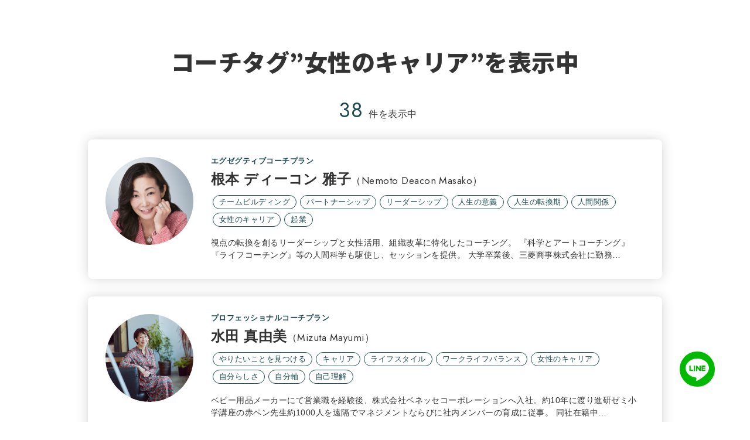

--- FILE ---
content_type: text/html; charset=UTF-8
request_url: https://coach.zapass.co/coach_tag/women-career/
body_size: 16688
content:

<head>
    <!-- Google Tag Manager -->
<script>
    (function(w, d, s, l, i) {
        w[l] = w[l] || [];
        w[l].push({
            'gtm.start': new Date().getTime(),
            event: 'gtm.js'
        });
        var f = d.getElementsByTagName(s)[0],
            j = d.createElement(s),
            dl = l != 'dataLayer' ? '&l=' + l : '';
        j.async = true;
        j.src =
            'https://www.googletagmanager.com/gtm.js?id=' + i + dl;
        f.parentNode.insertBefore(j, f);
    })(window, document, 'script', 'dataLayer', 'GTM-MX8DZC3');
</script>
<!-- End Google Tag Manager -->

<meta charset="UTF-8">
<meta http-equiv="X-UA-Compatible" content="IE=edge">
<meta name="viewport" content="width=device-width,initial-scale=1.0,minimum-scale=1.0,user-scalable=0">
<meta name="format-detection" content="telephone=no,email=no">
<meta name="facebook-domain-verification" content="ku4bkaabtl5zp8arlw6rdkhhhfzh6g">

<!-- Web Clip -->
<link rel="apple-touch-icon" href="https://coach.zapass.co/assets/images/webclip.png">
<!-- favicon -->
<link rel="icon" type="image/png" href="https://coach.zapass.co/assets/images/favicon.png">
<link rel="shortcut icon" href="/favicon.ico">

<!--DEFAULT CSS-->
<link href="https://fonts.googleapis.com/css?family=Jost:wght@300;600|Noto+Sans+JP:900&display=swap&subset=japanese" rel="stylesheet">
<link rel="stylesheet" href="/assets/css/main.css?1352071134" media="all">

    <title>「女性のキャリア 」タグが含まれるコーチ - コーチを探す｜ZaPASS JAPAN 株式会社</title>
<meta name='robots' content='max-image-preview:large' />

<!-- This site is optimized with the Yoast SEO plugin v12.9.1 - https://yoast.com/wordpress/plugins/seo/ -->
<meta name="robots" content="noindex,follow"/>
<link rel="next" href="https://coach.zapass.co/coach_tag/women-career/page/2/" />
<meta property="og:locale" content="ja_JP" />
<meta property="og:type" content="object" />
<meta property="og:title" content="「女性のキャリア 」タグが含まれるコーチ - コーチを探す｜ZaPASS JAPAN 株式会社" />
<meta property="og:url" content="https://coach.zapass.co/coach_tag/women-career/" />
<meta property="og:site_name" content="コーチを探す｜ZaPASS JAPAN 株式会社" />
<meta name="twitter:card" content="summary_large_image" />
<meta name="twitter:title" content="「女性のキャリア 」タグが含まれるコーチ - コーチを探す｜ZaPASS JAPAN 株式会社" />
<script type='application/ld+json' class='yoast-schema-graph yoast-schema-graph--main'>{"@context":"https://schema.org","@graph":[{"@type":"Organization","@id":"https://coach.zapass.co/#organization","name":"ZaPASS JAPAN \u682a\u5f0f\u4f1a\u793e","url":"https://coach.zapass.co/","sameAs":[],"logo":{"@type":"ImageObject","@id":"https://coach.zapass.co/#logo","url":"https://coach.zapass.co/wsys/wp-content/uploads/2020/07/logo.png","width":512,"height":113,"caption":"ZaPASS JAPAN \u682a\u5f0f\u4f1a\u793e"},"image":{"@id":"https://coach.zapass.co/#logo"}},{"@type":"WebSite","@id":"https://coach.zapass.co/#website","url":"https://coach.zapass.co/","name":"\u30b3\u30fc\u30c1\u3092\u63a2\u3059\uff5cZaPASS JAPAN \u682a\u5f0f\u4f1a\u793e","publisher":{"@id":"https://coach.zapass.co/#organization"},"potentialAction":{"@type":"SearchAction","target":"https://coach.zapass.co/?s={search_term_string}","query-input":"required name=search_term_string"}},{"@type":"CollectionPage","@id":"https://coach.zapass.co/coach_tag/women-career/#webpage","url":"https://coach.zapass.co/coach_tag/women-career/","inLanguage":"ja","name":"\u300c\u5973\u6027\u306e\u30ad\u30e3\u30ea\u30a2 \u300d\u30bf\u30b0\u304c\u542b\u307e\u308c\u308b\u30b3\u30fc\u30c1 - \u30b3\u30fc\u30c1\u3092\u63a2\u3059\uff5cZaPASS JAPAN \u682a\u5f0f\u4f1a\u793e","isPartOf":{"@id":"https://coach.zapass.co/#website"}}]}</script>
<!-- / Yoast SEO plugin. -->

<link rel='dns-prefetch' href='//s.w.org' />
<link rel="alternate" type="application/rss+xml" title="コーチを探す｜ZaPASS JAPAN 株式会社 &raquo; フィード" href="https://coach.zapass.co/feed/" />
<link rel="alternate" type="application/rss+xml" title="コーチを探す｜ZaPASS JAPAN 株式会社 &raquo; コメントフィード" href="https://coach.zapass.co/comments/feed/" />
<link rel="alternate" type="application/rss+xml" title="コーチを探す｜ZaPASS JAPAN 株式会社 &raquo; 女性のキャリア コーチタグ のフィード" href="https://coach.zapass.co/coach_tag/women-career/feed/" />
		<script type="text/javascript">
			window._wpemojiSettings = {"baseUrl":"https:\/\/s.w.org\/images\/core\/emoji\/13.1.0\/72x72\/","ext":".png","svgUrl":"https:\/\/s.w.org\/images\/core\/emoji\/13.1.0\/svg\/","svgExt":".svg","source":{"concatemoji":"https:\/\/coach.zapass.co\/wsys\/wp-includes\/js\/wp-emoji-release.min.js?ver=5.8.4"}};
			!function(e,a,t){var n,r,o,i=a.createElement("canvas"),p=i.getContext&&i.getContext("2d");function s(e,t){var a=String.fromCharCode;p.clearRect(0,0,i.width,i.height),p.fillText(a.apply(this,e),0,0);e=i.toDataURL();return p.clearRect(0,0,i.width,i.height),p.fillText(a.apply(this,t),0,0),e===i.toDataURL()}function c(e){var t=a.createElement("script");t.src=e,t.defer=t.type="text/javascript",a.getElementsByTagName("head")[0].appendChild(t)}for(o=Array("flag","emoji"),t.supports={everything:!0,everythingExceptFlag:!0},r=0;r<o.length;r++)t.supports[o[r]]=function(e){if(!p||!p.fillText)return!1;switch(p.textBaseline="top",p.font="600 32px Arial",e){case"flag":return s([127987,65039,8205,9895,65039],[127987,65039,8203,9895,65039])?!1:!s([55356,56826,55356,56819],[55356,56826,8203,55356,56819])&&!s([55356,57332,56128,56423,56128,56418,56128,56421,56128,56430,56128,56423,56128,56447],[55356,57332,8203,56128,56423,8203,56128,56418,8203,56128,56421,8203,56128,56430,8203,56128,56423,8203,56128,56447]);case"emoji":return!s([10084,65039,8205,55357,56613],[10084,65039,8203,55357,56613])}return!1}(o[r]),t.supports.everything=t.supports.everything&&t.supports[o[r]],"flag"!==o[r]&&(t.supports.everythingExceptFlag=t.supports.everythingExceptFlag&&t.supports[o[r]]);t.supports.everythingExceptFlag=t.supports.everythingExceptFlag&&!t.supports.flag,t.DOMReady=!1,t.readyCallback=function(){t.DOMReady=!0},t.supports.everything||(n=function(){t.readyCallback()},a.addEventListener?(a.addEventListener("DOMContentLoaded",n,!1),e.addEventListener("load",n,!1)):(e.attachEvent("onload",n),a.attachEvent("onreadystatechange",function(){"complete"===a.readyState&&t.readyCallback()})),(n=t.source||{}).concatemoji?c(n.concatemoji):n.wpemoji&&n.twemoji&&(c(n.twemoji),c(n.wpemoji)))}(window,document,window._wpemojiSettings);
		</script>
		<style type="text/css">
img.wp-smiley,
img.emoji {
	display: inline !important;
	border: none !important;
	box-shadow: none !important;
	height: 1em !important;
	width: 1em !important;
	margin: 0 .07em !important;
	vertical-align: -0.1em !important;
	background: none !important;
	padding: 0 !important;
}
</style>
	<link rel='stylesheet' id='wp-block-library-css'  href='https://coach.zapass.co/wsys/wp-includes/css/dist/block-library/style.min.css?ver=5.8.4' type='text/css' media='all' />
<link rel='stylesheet' id='search-filter-plugin-styles-css'  href='https://coach.zapass.co/wsys/wp-content/plugins/search-filter-pro/public/assets/css/search-filter.min.css?ver=2.5.4' type='text/css' media='all' />
<link rel='stylesheet' id='addtoany-css'  href='https://coach.zapass.co/wsys/wp-content/plugins/add-to-any/addtoany.min.css?ver=1.15' type='text/css' media='all' />
<script type='text/javascript' src='https://coach.zapass.co/wsys/wp-includes/js/jquery/jquery.min.js?ver=3.6.0' id='jquery-core-js'></script>
<script type='text/javascript' src='https://coach.zapass.co/wsys/wp-includes/js/jquery/jquery-migrate.min.js?ver=3.3.2' id='jquery-migrate-js'></script>
<script type='text/javascript' src='https://coach.zapass.co/wsys/wp-content/plugins/add-to-any/addtoany.min.js?ver=1.1' id='addtoany-js'></script>
<script type='text/javascript' id='search-filter-plugin-build-js-extra'>
/* <![CDATA[ */
var SF_LDATA = {"ajax_url":"https:\/\/coach.zapass.co\/wsys\/wp-admin\/admin-ajax.php","home_url":"https:\/\/coach.zapass.co\/","extensions":[]};
/* ]]> */
</script>
<script type='text/javascript' src='https://coach.zapass.co/wsys/wp-content/plugins/search-filter-pro/public/assets/js/search-filter-build.min.js?ver=2.5.4' id='search-filter-plugin-build-js'></script>
<script type='text/javascript' src='https://coach.zapass.co/wsys/wp-content/plugins/search-filter-pro/public/assets/js/chosen.jquery.min.js?ver=2.5.4' id='search-filter-plugin-chosen-js'></script>
<link rel="https://api.w.org/" href="https://coach.zapass.co/wp-json/" /><link rel="alternate" type="application/json" href="https://coach.zapass.co/wp-json/wp/v2/coach_tag/52" /><link rel="EditURI" type="application/rsd+xml" title="RSD" href="https://coach.zapass.co/wsys/xmlrpc.php?rsd" />
<link rel="wlwmanifest" type="application/wlwmanifest+xml" href="https://coach.zapass.co/wsys/wp-includes/wlwmanifest.xml" /> 
<meta name="generator" content="WordPress 5.8.4" />

<script data-cfasync="false">
window.a2a_config=window.a2a_config||{};a2a_config.callbacks=[];a2a_config.overlays=[];a2a_config.templates={};a2a_localize = {
	Share: "共有",
	Save: "ブックマーク",
	Subscribe: "購読",
	Email: "メール",
	Bookmark: "ブックマーク",
	ShowAll: "すべて表示する",
	ShowLess: "小さく表示する",
	FindServices: "サービスを探す",
	FindAnyServiceToAddTo: "追加するサービスを今すぐ探す",
	PoweredBy: "Powered by",
	ShareViaEmail: "メールでシェアする",
	SubscribeViaEmail: "メールで購読する",
	BookmarkInYourBrowser: "ブラウザにブックマーク",
	BookmarkInstructions: "このページをブックマークするには、 Ctrl+D または \u2318+D を押下。",
	AddToYourFavorites: "お気に入りに追加",
	SendFromWebOrProgram: "任意のメールアドレスまたはメールプログラムから送信",
	EmailProgram: "メールプログラム",
	More: "詳細&#8230;",
	ThanksForSharing: "Thanks for sharing!",
	ThanksForFollowing: "Thanks for following!"
};

a2a_config.icon_color="#333333,#ffffff";
(function(d,s,a,b){a=d.createElement(s);b=d.getElementsByTagName(s)[0];a.async=1;a.src="https://static.addtoany.com/menu/page.js";b.parentNode.insertBefore(a,b);})(document,"script");
</script>
<link rel="icon" href="https://coach.zapass.co/wsys/wp-content/uploads/2021/11/cropped-favicon-32x32.png" sizes="32x32" />
<link rel="icon" href="https://coach.zapass.co/wsys/wp-content/uploads/2021/11/cropped-favicon-192x192.png" sizes="192x192" />
<link rel="apple-touch-icon" href="https://coach.zapass.co/wsys/wp-content/uploads/2021/11/cropped-favicon-180x180.png" />
<meta name="msapplication-TileImage" content="https://coach.zapass.co/wsys/wp-content/uploads/2021/11/cropped-favicon-270x270.png" />
    <link rel="stylesheet" href="/assets/js/remodal/remodal-default-theme.css" media="all">
    <link rel="stylesheet" href="/assets/js/remodal/remodal.css" media="all">
</head>

<body id="pageTop" class="coachindex">
    <!--GTM SCRIPT-->
    <!-- Google Tag Manager (noscript) -->
<noscript><iframe src="https://www.googletagmanager.com/ns.html?id=GTM-MX8DZC3" height="0" width="0" style="display:none;visibility:hidden"></iframe></noscript>
<!-- End Google Tag Manager (noscript) -->    <!--▲▲ /#HEADER ▲▲-->
    <div id="contents" class="stickyContent">
        <section>
            <div class="scInr">
                                    <h1 class="head01 center">コーチタグ”女性のキャリア”を表示中</h1>
                    <div class="coaches__resultnum-wrap"><div class="coaches__resultnum">38</div>件を表示中</div>
                                <div class="remodal" data-remodal-id="search" data-remodal-options="hashTracking:false">
                    <button data-remodal-action="close" class="remodal-close" aria-label="Close"></button>
                    <div class="coaches__resultlist-search">
                        <div class="coaches__search">
                            <form data-sf-form-id='511' data-is-rtl='0' data-maintain-state='' data-results-url='https://coach.zapass.co/coach_tag/women-career/' data-ajax-form-url='https://coach.zapass.co/?sfid=511&amp;sf_action=get_data&amp;sf_data=form' data-display-result-method='post_type_archive' data-use-history-api='1' data-template-loaded='0' data-taxonomy-archives='1' data-current-taxonomy-archive='coach_tag' data-lang-code='ja' data-ajax='0' data-init-paged='1' data-auto-update='' data-auto-count='1' data-auto-count-refresh-mode='1' action='https://coach.zapass.co/coach_tag/women-career/' method='post' class='searchandfilter' id='search-filter-form-511' autocomplete='off' data-instance-count='1'><ul><li class="sf-field-post-meta-coach_plan" data-sf-field-name="_sfm_coach_plan" data-sf-field-type="post_meta" data-sf-field-input-type="checkbox" data-sf-meta-type="choice"><h4>コーチプラン</h4>		<ul data-operator="or" class="">
			
			<li class="sf-level-0 " data-sf-count="1" data-sf-depth="0"><input  class="sf-input-checkbox" type="checkbox" value="エグゼグティブコーチプラン" name="_sfm_coach_plan[]" id="sf-input-b904a6ec3323af7b6653b4df0844fc6c"><label class="sf-label-checkbox" for="sf-input-b904a6ec3323af7b6653b4df0844fc6c">エグゼグティブコーチプラン<span class="sf-count">(1)</span></label></li><li class="sf-level-0 " data-sf-count="27" data-sf-depth="0"><input  class="sf-input-checkbox" type="checkbox" value="プロフェッショナルコーチプラン" name="_sfm_coach_plan[]" id="sf-input-870b27671909a272438ae79849152fde"><label class="sf-label-checkbox" for="sf-input-870b27671909a272438ae79849152fde">プロフェッショナルコーチプラン<span class="sf-count">(27)</span></label></li><li class="sf-level-0 " data-sf-count="10" data-sf-depth="0"><input  class="sf-input-checkbox" type="checkbox" value="コーチプラン" name="_sfm_coach_plan[]" id="sf-input-b283d37205e572eeba1958bdae3998c5"><label class="sf-label-checkbox" for="sf-input-b283d37205e572eeba1958bdae3998c5">コーチプラン<span class="sf-count">(10)</span></label></li>		</ul>
		</li><li class="sf-field-post-meta-coach_clientlayer" data-sf-field-name="_sfm_coach_clientlayer" data-sf-field-type="post_meta" data-sf-field-input-type="checkbox" data-sf-meta-type="choice"><h4>よく担当する年齢層</h4>		<ul data-operator="and" class="">
			
			<li class="sf-level-0 " data-sf-count="6" data-sf-depth="0"><input  class="sf-input-checkbox" type="checkbox" value="- 24" name="_sfm_coach_clientlayer[]" id="sf-input-0049e3e31dea53f9b14d95c15d97cc67"><label class="sf-label-checkbox" for="sf-input-0049e3e31dea53f9b14d95c15d97cc67">- 24<span class="sf-count">(6)</span></label></li><li class="sf-level-0 " data-sf-count="31" data-sf-depth="0"><input  class="sf-input-checkbox" type="checkbox" value="25 - 34" name="_sfm_coach_clientlayer[]" id="sf-input-8274d860d236b1bd5a269abbd3e0493c"><label class="sf-label-checkbox" for="sf-input-8274d860d236b1bd5a269abbd3e0493c">25 - 34<span class="sf-count">(31)</span></label></li><li class="sf-level-0 " data-sf-count="36" data-sf-depth="0"><input  class="sf-input-checkbox" type="checkbox" value="35 - 44" name="_sfm_coach_clientlayer[]" id="sf-input-4d51f7f81dfaf7440a9ecdf2947a3212"><label class="sf-label-checkbox" for="sf-input-4d51f7f81dfaf7440a9ecdf2947a3212">35 - 44<span class="sf-count">(36)</span></label></li><li class="sf-level-0 " data-sf-count="26" data-sf-depth="0"><input  class="sf-input-checkbox" type="checkbox" value="45 - 54" name="_sfm_coach_clientlayer[]" id="sf-input-aaae0c3985ce9d9c1d9fd80dc81638e1"><label class="sf-label-checkbox" for="sf-input-aaae0c3985ce9d9c1d9fd80dc81638e1">45 - 54<span class="sf-count">(26)</span></label></li><li class="sf-level-0 " data-sf-count="6" data-sf-depth="0"><input  class="sf-input-checkbox" type="checkbox" value="55 -" name="_sfm_coach_clientlayer[]" id="sf-input-fbd5635f44f6d2bf2c72729ed7852576"><label class="sf-label-checkbox" for="sf-input-fbd5635f44f6d2bf2c72729ed7852576">55 -<span class="sf-count">(6)</span></label></li>		</ul>
		</li><li class="sf-field-search" data-sf-field-name="search" data-sf-field-type="search" data-sf-field-input-type=""><h4>フリーワード検索</h4>		<label><input placeholder="テキストを入力" name="_sf_search[]" class="sf-input-text" type="text" value="" title=""></label>		</li><li class="sf-field-reset" data-sf-field-name="reset" data-sf-field-type="reset" data-sf-field-input-type="button"><input type="submit" class="search-filter-reset" name="_sf_reset" value="リセット" data-search-form-id="511" data-sf-submit-form="always"></li><li class="sf-field-submit" data-sf-field-name="submit" data-sf-field-type="submit" data-sf-field-input-type=""><input type="submit" name="_sf_submit" value="検索"></li></ul></form>                        </div>
                    </div>
                </div>
                <div class="coaches__resultlist-wrap">
                    <ul class="coaches__resultlist">
                                                                                                                        <li class="coaches__resultlist-item">
                            <a href="https://coach.zapass.co/coach/nemoto-deacon-masako/" class="coaches__resultlist-item-link"></a>
                            <div class="coaches__resultlist-item-profile">
                                <div class="coaches__resultlist-item-profile-img">
                                                                <img src="https://coach.zapass.co/wsys/wp-content/uploads/2021/02/QlblQa9p7KPurPs1612781402_1612781440.jpg" alt="根本 ディーコン 雅子">
                                                                </div>
                            </div>
                            <div class="coaches__resultlist-item-info">
                                <div class="coach_plan">エグゼグティブコーチプラン</div>
                                <h1 class="coaches__resultlist-item-info-name">
                                    根本 ディーコン 雅子<small>（Nemoto Deacon Masako）</small>
                                </h1>
                                <ul class="coaches__search-taglist">
								<li class="coaches__search-taglist-item"><a href="https://coach.zapass.co/coach_tag/team-building/">チームビルディング</a></li><li class="coaches__search-taglist-item"><a href="https://coach.zapass.co/coach_tag/partnership/">パートナーシップ</a></li><li class="coaches__search-taglist-item"><a href="https://coach.zapass.co/coach_tag/leadership/">リーダーシップ</a></li><li class="coaches__search-taglist-item"><a href="https://coach.zapass.co/coach_tag/life-meaning/">人生の意義</a></li><li class="coaches__search-taglist-item"><a href="https://coach.zapass.co/coach_tag/life-conversion/">人生の転換期</a></li><li class="coaches__search-taglist-item"><a href="https://coach.zapass.co/coach_tag/relationships/">人間関係</a></li><li class="coaches__search-taglist-item"><a href="https://coach.zapass.co/coach_tag/women-career/">女性のキャリア</a></li><li class="coaches__search-taglist-item"><a href="https://coach.zapass.co/coach_tag/starting-a-busines/">起業</a></li>                                </ul>
                                    <div class="coaches__resultlist-item-info-description">
                                        視点の転換を創るリーダーシップと女性活用、組織改革に特化したコーチング。
『科学とアートコーチング』『ライフコーチング』等の人間科学も駆使し、セッションを提供。
大学卒業後、三菱商事株式会社に勤務…                                    </div>
                            </div>
                        </li>
                                                                        <li class="coaches__resultlist-item">
                            <a href="https://coach.zapass.co/coach/mizuta-mayumi/" class="coaches__resultlist-item-link"></a>
                            <div class="coaches__resultlist-item-profile">
                                <div class="coaches__resultlist-item-profile-img">
                                                                <img src="https://coach.zapass.co/wsys/wp-content/uploads/2021/01/200303_01.jpg" alt="水田 真由美">
                                                                </div>
                            </div>
                            <div class="coaches__resultlist-item-info">
                                <div class="coach_plan">プロフェッショナルコーチプラン</div>
                                <h1 class="coaches__resultlist-item-info-name">
                                    水田 真由美<small>（Mizuta Mayumi）</small>
                                </h1>
                                <ul class="coaches__search-taglist">
								<li class="coaches__search-taglist-item"><a href="https://coach.zapass.co/coach_tag/yaritaikoto/">やりたいことを見つける</a></li><li class="coaches__search-taglist-item"><a href="https://coach.zapass.co/coach_tag/career/">キャリア</a></li><li class="coaches__search-taglist-item"><a href="https://coach.zapass.co/coach_tag/life-style/">ライフスタイル</a></li><li class="coaches__search-taglist-item"><a href="https://coach.zapass.co/coach_tag/work-life-balance/">ワークライフバランス</a></li><li class="coaches__search-taglist-item"><a href="https://coach.zapass.co/coach_tag/women-career/">女性のキャリア</a></li><li class="coaches__search-taglist-item"><a href="https://coach.zapass.co/coach_tag/individuality/">自分らしさ</a></li><li class="coaches__search-taglist-item"><a href="https://coach.zapass.co/coach_tag/jibunjiku/">自分軸</a></li><li class="coaches__search-taglist-item"><a href="https://coach.zapass.co/coach_tag/self-understanding/">自己理解</a></li>                                </ul>
                                    <div class="coaches__resultlist-item-info-description">
                                        ベビー用品メーカーにて営業職を経験後、株式会社ベネッセコーポレーションへ入社。約10年に渡り進研ゼミ小学講座の赤ペン先生約1000人を遠隔でマネジメントならびに社内メンバーの育成に従事。
同社在籍中…                                    </div>
                            </div>
                        </li>
                                                                        <li class="coaches__resultlist-item">
                            <a href="https://coach.zapass.co/coach/kodama-chiori/" class="coaches__resultlist-item-link"></a>
                            <div class="coaches__resultlist-item-profile">
                                <div class="coaches__resultlist-item-profile-img">
                                                                <img src="https://coach.zapass.co/wsys/wp-content/uploads/2021/02/mCfgy21TMfVL5Mk1612369870_1612369893.jpg" alt="児玉 千織">
                                                                </div>
                            </div>
                            <div class="coaches__resultlist-item-info">
                                <div class="coach_plan">プロフェッショナルコーチプラン</div>
                                <h1 class="coaches__resultlist-item-info-name">
                                    児玉 千織<small>（Kodama Chiori）</small>
                                </h1>
                                <ul class="coaches__search-taglist">
								<li class="coaches__search-taglist-item"><a href="https://coach.zapass.co/coach_tag/career/">キャリア</a></li><li class="coaches__search-taglist-item"><a href="https://coach.zapass.co/coach_tag/management/">マネジメント</a></li><li class="coaches__search-taglist-item"><a href="https://coach.zapass.co/coach_tag/management-problem/">マネジメントの悩み</a></li><li class="coaches__search-taglist-item"><a href="https://coach.zapass.co/coach_tag/work-life-balance/">ワークライフバランス</a></li><li class="coaches__search-taglist-item"><a href="https://coach.zapass.co/coach_tag/communication-boss/">上司とのコミュニケーション</a></li><li class="coaches__search-taglist-item"><a href="https://coach.zapass.co/coach_tag/women-career/">女性のキャリア</a></li><li class="coaches__search-taglist-item"><a href="https://coach.zapass.co/coach_tag/strengths/">強み</a></li><li class="coaches__search-taglist-item"><a href="https://coach.zapass.co/coach_tag/emotion-handle/">感情を扱う</a></li><li class="coaches__search-taglist-item"><a href="https://coach.zapass.co/coach_tag/organizational-activation/">組織活性化</a></li><li class="coaches__search-taglist-item"><a href="https://coach.zapass.co/coach_tag/individuality-rediscovery/">自分らしさの再発見</a></li><li class="coaches__search-taglist-item"><a href="https://coach.zapass.co/coach_tag/self-understanding/">自己理解</a></li>                                </ul>
                                    <div class="coaches__resultlist-item-info-description">
                                        早稲田大学政治経済学部を卒業後、損害保険会社にて法人営業、リンクアンドモチベーションにて法人営業/コンサルティング、CSKホールディングス（現SCSK）にてグループ全体の人材開発・組織開発に従事した後…                                    </div>
                            </div>
                        </li>
                                                                        <li class="coaches__resultlist-item">
                            <a href="https://coach.zapass.co/coach/tanaka-ayumi/" class="coaches__resultlist-item-link"></a>
                            <div class="coaches__resultlist-item-profile">
                                <div class="coaches__resultlist-item-profile-img">
                                                                <img src="https://coach.zapass.co/wsys/wp-content/uploads/2021/02/DSC4062-田中あゆみ-scaled.jpg" alt="田中 あゆみ">
                                                                </div>
                            </div>
                            <div class="coaches__resultlist-item-info">
                                <div class="coach_plan">プロフェッショナルコーチプラン</div>
                                <h1 class="coaches__resultlist-item-info-name">
                                    田中 あゆみ<small>（Tanaka Ayumi）</small>
                                </h1>
                                <ul class="coaches__search-taglist">
								<li class="coaches__search-taglist-item"><a href="https://coach.zapass.co/coach_tag/career/">キャリア</a></li><li class="coaches__search-taglist-item"><a href="https://coach.zapass.co/coach_tag/strength-finder/">ストレングスファインダー</a></li><li class="coaches__search-taglist-item"><a href="https://coach.zapass.co/coach_tag/management/">マネジメント</a></li><li class="coaches__search-taglist-item"><a href="https://coach.zapass.co/coach_tag/work-life-balance/">ワークライフバランス</a></li><li class="coaches__search-taglist-item"><a href="https://coach.zapass.co/coach_tag/business-succession/">事業承継</a></li><li class="coaches__search-taglist-item"><a href="https://coach.zapass.co/coach_tag/relationships/">人間関係</a></li><li class="coaches__search-taglist-item"><a href="https://coach.zapass.co/coach_tag/women-career/">女性のキャリア</a></li><li class="coaches__search-taglist-item"><a href="https://coach.zapass.co/coach_tag/family-business/">家族経営</a></li><li class="coaches__search-taglist-item"><a href="https://coach.zapass.co/coach_tag/strengths-skill-development/">強みに基づく能力開発</a></li><li class="coaches__search-taglist-item"><a href="https://coach.zapass.co/coach_tag/growth-support/">成長支援</a></li><li class="coaches__search-taglist-item"><a href="https://coach.zapass.co/coach_tag/goal-achievement/">目標達成</a></li><li class="coaches__search-taglist-item"><a href="https://coach.zapass.co/coach_tag/self-growth/">自己成長</a></li>                                </ul>
                                    <div class="coaches__resultlist-item-info-description">
                                        NY州Nazareth college卒業後、日英通訳者として活動。事業後継者として株式会社ユー花園入社、取締役副社長を務める。メンバー育成等マネジメント課題に悩みコーチAにてコーチング、グロービス経…                                    </div>
                            </div>
                        </li>
                                                                        <li class="coaches__resultlist-item">
                            <a href="https://coach.zapass.co/coach/arai-tomoko/" class="coaches__resultlist-item-link"></a>
                            <div class="coaches__resultlist-item-profile">
                                <div class="coaches__resultlist-item-profile-img">
                                                                <img src="https://coach.zapass.co/wsys/wp-content/uploads/2021/02/0RMkwxpCoUMRykQ1612324631_1612324678.jpg" alt="荒井 智子">
                                                                </div>
                            </div>
                            <div class="coaches__resultlist-item-info">
                                <div class="coach_plan">プロフェッショナルコーチプラン</div>
                                <h1 class="coaches__resultlist-item-info-name">
                                    荒井 智子<small>（Arai Tomoko）</small>
                                </h1>
                                <ul class="coaches__search-taglist">
								<li class="coaches__search-taglist-item"><a href="https://coach.zapass.co/coach_tag/career/">キャリア</a></li><li class="coaches__search-taglist-item"><a href="https://coach.zapass.co/coach_tag/management/">マネジメント</a></li><li class="coaches__search-taglist-item"><a href="https://coach.zapass.co/coach_tag/mission/">ミッション</a></li><li class="coaches__search-taglist-item"><a href="https://coach.zapass.co/coach_tag/life-plan/">ライフプラン</a></li><li class="coaches__search-taglist-item"><a href="https://coach.zapass.co/coach_tag/work-life-balance/">ワークライフバランス</a></li><li class="coaches__search-taglist-item"><a href="https://coach.zapass.co/coach_tag/business-enterprise/">事業</a></li><li class="coaches__search-taglist-item"><a href="https://coach.zapass.co/coach_tag/relationships/">人間関係</a></li><li class="coaches__search-taglist-item"><a href="https://coach.zapass.co/coach_tag/couple-relationship/">夫婦関係</a></li><li class="coaches__search-taglist-item"><a href="https://coach.zapass.co/coach_tag/women-career/">女性のキャリア</a></li><li class="coaches__search-taglist-item"><a href="https://coach.zapass.co/coach_tag/company-management/">経営</a></li><li class="coaches__search-taglist-item"><a href="https://coach.zapass.co/coach_tag/job-change/">転職</a></li>                                </ul>
                                    <div class="coaches__resultlist-item-info-description">
                                        2013年に東京大学大学院新領域創成科学研究科にてサステイナビリティ学を修了後、株式会社ガイアックスに入社。法人営業、社長室立ち上げなどを経て、働く人々の心身の健康をサポートするための社員食堂プロジェ…                                    </div>
                            </div>
                        </li>
                                                                        <li class="coaches__resultlist-item">
                            <a href="https://coach.zapass.co/coach/matsumoto-akiko/" class="coaches__resultlist-item-link"></a>
                            <div class="coaches__resultlist-item-profile">
                                <div class="coaches__resultlist-item-profile-img">
                                                                <img src="https://coach.zapass.co/wsys/wp-content/uploads/2022/03/DSC3509-まつあき-2.jpg" alt="松本 亜樹子">
                                                                </div>
                            </div>
                            <div class="coaches__resultlist-item-info">
                                <div class="coach_plan">プロフェッショナルコーチプラン</div>
                                <h1 class="coaches__resultlist-item-info-name">
                                    松本 亜樹子<small>（Matsumoto Akiko）</small>
                                </h1>
                                <ul class="coaches__search-taglist">
								<li class="coaches__search-taglist-item"><a href="https://coach.zapass.co/coach_tag/well-being/">well-being</a></li><li class="coaches__search-taglist-item"><a href="https://coach.zapass.co/coach_tag/%e3%82%a2%e3%83%b3%e3%82%ac%e3%83%bc%e3%83%9e%e3%83%8d%e3%82%b8%e3%83%a1%e3%83%b3%e3%83%88/">アンガーマネジメント</a></li><li class="coaches__search-taglist-item"><a href="https://coach.zapass.co/coach_tag/%e3%82%ad%e3%83%a3%e3%83%aa%e3%82%a2%e3%83%87%e3%82%b6%e3%82%a4%e3%83%b3/">キャリアデザイン</a></li><li class="coaches__search-taglist-item"><a href="https://coach.zapass.co/coach_tag/%e3%82%b9%e3%83%88%e3%83%ac%e3%83%b3%e3%82%b0%e3%82%b9%e3%83%bb%e3%83%95%e3%82%a1%e3%82%a4%e3%83%b3%e3%83%80%e3%83%bc/">ストレングス・ファインダー®</a></li><li class="coaches__search-taglist-item"><a href="https://coach.zapass.co/coach_tag/team-building/">チームビルディング</a></li><li class="coaches__search-taglist-item"><a href="https://coach.zapass.co/coach_tag/management/">マネジメント</a></li><li class="coaches__search-taglist-item"><a href="https://coach.zapass.co/coach_tag/work-life-balance/">ワークライフバランス</a></li><li class="coaches__search-taglist-item"><a href="https://coach.zapass.co/coach_tag/relationships/">人間関係</a></li><li class="coaches__search-taglist-item"><a href="https://coach.zapass.co/coach_tag/women-career/">女性のキャリア</a></li><li class="coaches__search-taglist-item"><a href="https://coach.zapass.co/coach_tag/%e5%a6%8a%e6%b4%bb/">妊活</a></li><li class="coaches__search-taglist-item"><a href="https://coach.zapass.co/coach_tag/%e5%a6%8a%e6%b4%bb%e3%81%a8%e4%bb%95%e4%ba%8b%e3%81%ae%e4%b8%a1%e7%ab%8b/">妊活と仕事の両立</a></li><li class="coaches__search-taglist-item"><a href="https://coach.zapass.co/coach_tag/%e5%bc%b7%e3%81%bf%e6%b4%bb%e7%94%a8/">強み活用</a></li><li class="coaches__search-taglist-item"><a href="https://coach.zapass.co/coach_tag/jibunjiku/">自分軸</a></li><li class="coaches__search-taglist-item"><a href="https://coach.zapass.co/coach_tag/%e8%87%aa%e5%b7%b1%e5%9f%ba%e7%9b%a4/">自己基盤</a></li><li class="coaches__search-taglist-item"><a href="https://coach.zapass.co/coach_tag/self-understanding/">自己理解</a></li><li class="coaches__search-taglist-item"><a href="https://coach.zapass.co/coach_tag/starting-a-busines/">起業</a></li>                                </ul>
                                    <div class="coaches__resultlist-item-info-description">
                                        本名・杉嶋奈津子。長崎県長崎市出身。20代から70代、経営者や官僚から就活に悩む学生までと幅広いクライアント経験を持つ、どんなテーマにも対応するコーチ。

短大卒業後CA職を目指すも挫折からのスタ…                                    </div>
                            </div>
                        </li>
                                                                        <li class="coaches__resultlist-item">
                            <a href="https://coach.zapass.co/coach/matsuura-hitomi/" class="coaches__resultlist-item-link"></a>
                            <div class="coaches__resultlist-item-profile">
                                <div class="coaches__resultlist-item-profile-img">
                                                                <img src="https://coach.zapass.co/wsys/wp-content/uploads/2021/01/lwkfrCAP_400x400.jpg" alt="松浦 瞳">
                                                                </div>
                            </div>
                            <div class="coaches__resultlist-item-info">
                                <div class="coach_plan">プロフェッショナルコーチプラン</div>
                                <h1 class="coaches__resultlist-item-info-name">
                                    松浦 瞳<small>（Matsuura Hitomi）</small>
                                </h1>
                                <ul class="coaches__search-taglist">
								<li class="coaches__search-taglist-item"><a href="https://coach.zapass.co/coach_tag/career/">キャリア</a></li><li class="coaches__search-taglist-item"><a href="https://coach.zapass.co/coach_tag/startup/">スタートアップ</a></li><li class="coaches__search-taglist-item"><a href="https://coach.zapass.co/coach_tag/vision-searching/">ビジョン探索</a></li><li class="coaches__search-taglist-item"><a href="https://coach.zapass.co/coach_tag/freelance/">フリーランス</a></li><li class="coaches__search-taglist-item"><a href="https://coach.zapass.co/coach_tag/management/">マネジメント</a></li><li class="coaches__search-taglist-item"><a href="https://coach.zapass.co/coach_tag/work-life-balance/">ワークライフバランス</a></li><li class="coaches__search-taglist-item"><a href="https://coach.zapass.co/coach_tag/relationships/">人間関係</a></li><li class="coaches__search-taglist-item"><a href="https://coach.zapass.co/coach_tag/work-family/">仕事と家庭の両立</a></li><li class="coaches__search-taglist-item"><a href="https://coach.zapass.co/coach_tag/working-mother/">働くママ</a></li><li class="coaches__search-taglist-item"><a href="https://coach.zapass.co/coach_tag/foreign-funded-enterprises/">外資系企業</a></li><li class="coaches__search-taglist-item"><a href="https://coach.zapass.co/coach_tag/big-corporation/">大手企業</a></li><li class="coaches__search-taglist-item"><a href="https://coach.zapass.co/coach_tag/women-career/">女性のキャリア</a></li><li class="coaches__search-taglist-item"><a href="https://coach.zapass.co/coach_tag/parenting/">子育て</a></li><li class="coaches__search-taglist-item"><a href="https://coach.zapass.co/coach_tag/returnee/">帰国子女</a></li><li class="coaches__search-taglist-item"><a href="https://coach.zapass.co/coach_tag/work-happily/">幸せに働く</a></li><li class="coaches__search-taglist-item"><a href="https://coach.zapass.co/coach_tag/work-abroad/">海外で働く</a></li><li class="coaches__search-taglist-item"><a href="https://coach.zapass.co/coach_tag/independence/">独立</a></li><li class="coaches__search-taglist-item"><a href="https://coach.zapass.co/coach_tag/who-am-i/">自分とは何者か</a></li><li class="coaches__search-taglist-item"><a href="https://coach.zapass.co/coach_tag/weakness/">自分の弱さの探究</a></li><li class="coaches__search-taglist-item"><a href="https://coach.zapass.co/coach_tag/starting-a-busines/">起業</a></li><li class="coaches__search-taglist-item"><a href="https://coach.zapass.co/coach_tag/job-change/">転職</a></li>                                </ul>
                                    <div class="coaches__resultlist-item-info-description">
                                        新卒で外資メーカーに入社。
その後、(株)博報堂コンサルティングにてブランドコンサルタントに転身。マーケティング・ブランド戦略の立案などのプロジェクトに従事。同社のシンガポールオフィスの立ち上げに携…                                    </div>
                            </div>
                        </li>
                                                                        <li class="coaches__resultlist-item">
                            <a href="https://coach.zapass.co/coach/fujiwara-ranko/" class="coaches__resultlist-item-link"></a>
                            <div class="coaches__resultlist-item-profile">
                                <div class="coaches__resultlist-item-profile-img">
                                                                <img src="https://coach.zapass.co/wsys/wp-content/uploads/2021/02/iOS-の画像-2.jpg" alt="藤原 蘭子">
                                                                </div>
                            </div>
                            <div class="coaches__resultlist-item-info">
                                <div class="coach_plan">プロフェッショナルコーチプラン</div>
                                <h1 class="coaches__resultlist-item-info-name">
                                    藤原 蘭子<small>（Fujiwara Ranko）</small>
                                </h1>
                                <ul class="coaches__search-taglist">
								<li class="coaches__search-taglist-item"><a href="https://coach.zapass.co/coach_tag/cpcc/">CPCC</a></li><li class="coaches__search-taglist-item"><a href="https://coach.zapass.co/coach_tag/nlp/">NLP</a></li><li class="coaches__search-taglist-item"><a href="https://coach.zapass.co/coach_tag/%e3%82%ad%e3%83%a3%e3%83%aa%e3%82%a2%e3%83%87%e3%82%b6%e3%82%a4%e3%83%b3/">キャリアデザイン</a></li><li class="coaches__search-taglist-item"><a href="https://coach.zapass.co/coach_tag/life-work/">ライフワーク</a></li><li class="coaches__search-taglist-item"><a href="https://coach.zapass.co/coach_tag/work-parenting/">仕事と育児の両立</a></li><li class="coaches__search-taglist-item"><a href="https://coach.zapass.co/coach_tag/values/">価値観</a></li><li class="coaches__search-taglist-item"><a href="https://coach.zapass.co/coach_tag/introspection/">内省</a></li><li class="coaches__search-taglist-item"><a href="https://coach.zapass.co/coach_tag/women-career/">女性のキャリア</a></li><li class="coaches__search-taglist-item"><a href="https://coach.zapass.co/coach_tag/%e5%af%be%e8%a9%b1/">対話</a></li><li class="coaches__search-taglist-item"><a href="https://coach.zapass.co/coach_tag/independence/">独立</a></li><li class="coaches__search-taglist-item"><a href="https://coach.zapass.co/coach_tag/my-axis/">自分の軸</a></li><li class="coaches__search-taglist-item"><a href="https://coach.zapass.co/coach_tag/individuality/">自分らしさ</a></li><li class="coaches__search-taglist-item"><a href="https://coach.zapass.co/coach_tag/self-understanding/">自己理解</a></li>                                </ul>
                                    <div class="coaches__resultlist-item-info-description">
                                        同志社大学卒業後、株式会社リクルート・株式会社ビズリーチにて人事・法人営業に従事。妊娠・出産を経てプロコーチとして独立し、法人・個人向けにセッションを提供。プライベートでは3児の母。

20代の頃…                                    </div>
                            </div>
                        </li>
                                                                        <li class="coaches__resultlist-item">
                            <a href="https://coach.zapass.co/coach/fukasawa-rie/" class="coaches__resultlist-item-link"></a>
                            <div class="coaches__resultlist-item-profile">
                                <div class="coaches__resultlist-item-profile-img">
                                                                <img src="https://coach.zapass.co/wsys/wp-content/uploads/2022/08/深澤理恵のコピー.jpg" alt="深澤 理恵">
                                                                </div>
                            </div>
                            <div class="coaches__resultlist-item-info">
                                <div class="coach_plan">プロフェッショナルコーチプラン</div>
                                <h1 class="coaches__resultlist-item-info-name">
                                    深澤 理恵<small>（Fukasawa Rie）</small>
                                </h1>
                                <ul class="coaches__search-taglist">
								<li class="coaches__search-taglist-item"><a href="https://coach.zapass.co/coach_tag/career/">キャリア</a></li><li class="coaches__search-taglist-item"><a href="https://coach.zapass.co/coach_tag/vision/">ビジョン</a></li><li class="coaches__search-taglist-item"><a href="https://coach.zapass.co/coach_tag/work-life-balance/">ワークライフバランス</a></li><li class="coaches__search-taglist-item"><a href="https://coach.zapass.co/coach_tag/relationships/">人間関係</a></li><li class="coaches__search-taglist-item"><a href="https://coach.zapass.co/coach_tag/women-career/">女性のキャリア</a></li><li class="coaches__search-taglist-item"><a href="https://coach.zapass.co/coach_tag/individuality/">自分らしさ</a></li><li class="coaches__search-taglist-item"><a href="https://coach.zapass.co/coach_tag/self-understanding/">自己理解</a></li>                                </ul>
                                    <div class="coaches__resultlist-item-info-description">
                                        "私のコーチングスタイルは、「ビジネスパーソンに寄り添い応援するコーチ」「体の智慧を活かしたコーチ」です。

①        「ビジネスパーソンに寄り添い応援するコーチ」とは？

私は198…                                    </div>
                            </div>
                        </li>
                                                                        <li class="coaches__resultlist-item">
                            <a href="https://coach.zapass.co/coach/yamamoto-ai/" class="coaches__resultlist-item-link"></a>
                            <div class="coaches__resultlist-item-profile">
                                <div class="coaches__resultlist-item-profile-img">
                                                                <img src="https://coach.zapass.co/wsys/wp-content/uploads/2023/01/profile-scaled.jpg" alt="山本 愛">
                                                                </div>
                            </div>
                            <div class="coaches__resultlist-item-info">
                                <div class="coach_plan">プロフェッショナルコーチプラン</div>
                                <h1 class="coaches__resultlist-item-info-name">
                                    山本 愛<small>（Yamamoto Ai）</small>
                                </h1>
                                <ul class="coaches__search-taglist">
								<li class="coaches__search-taglist-item"><a href="https://coach.zapass.co/coach_tag/strength/">ストレングス</a></li><li class="coaches__search-taglist-item"><a href="https://coach.zapass.co/coach_tag/partner/">パートナー</a></li><li class="coaches__search-taglist-item"><a href="https://coach.zapass.co/coach_tag/management/">マネジメント</a></li><li class="coaches__search-taglist-item"><a href="https://coach.zapass.co/coach_tag/motivation/">モチベーション</a></li><li class="coaches__search-taglist-item"><a href="https://coach.zapass.co/coach_tag/leadership/">リーダーシップ</a></li><li class="coaches__search-taglist-item"><a href="https://coach.zapass.co/coach_tag/work-life-balance/">ワークライフバランス</a></li><li class="coaches__search-taglist-item"><a href="https://coach.zapass.co/coach_tag/%e3%83%af%e3%83%bc%e3%83%9e%e3%83%9e/">ワーママ</a></li><li class="coaches__search-taglist-item"><a href="https://coach.zapass.co/coach_tag/women-career/">女性のキャリア</a></li><li class="coaches__search-taglist-item"><a href="https://coach.zapass.co/coach_tag/parenting/">子育て</a></li><li class="coaches__search-taglist-item"><a href="https://coach.zapass.co/coach_tag/living-abroad/">海外生活</a></li><li class="coaches__search-taglist-item"><a href="https://coach.zapass.co/coach_tag/%e8%87%aa%e5%b7%b1%e5%8a%b9%e5%8a%9b%e6%84%9f/">自己効力感</a></li><li class="coaches__search-taglist-item"><a href="https://coach.zapass.co/coach_tag/self-growth/">自己成長</a></li><li class="coaches__search-taglist-item"><a href="https://coach.zapass.co/coach_tag/self-understanding/">自己理解</a></li><li class="coaches__search-taglist-item"><a href="https://coach.zapass.co/coach_tag/job-change/">転職</a></li><li class="coaches__search-taglist-item"><a href="https://coach.zapass.co/coach_tag/residence-aborad/">駐在</a></li>                                </ul>
                                    <div class="coaches__resultlist-item-info-description">
                                        ＜『強み』を活かし「私ならできる！」と信じられる力、『自己効力感』を高めるコーチ＞

『自己効力感（self-efficacy）』とは、ある状況において、必要な行動をうまく遂行できると自分の可能性…                                    </div>
                            </div>
                        </li>
                                                                        <li class="coaches__resultlist-item">
                            <a href="https://coach.zapass.co/coach/aoki-chie/" class="coaches__resultlist-item-link"></a>
                            <div class="coaches__resultlist-item-profile">
                                <div class="coaches__resultlist-item-profile-img">
                                                                <img src="https://coach.zapass.co/wsys/wp-content/uploads/2023/07/-2023-07-24-21.44.49-e1690203384208.png" alt="青木 千恵">
                                                                </div>
                            </div>
                            <div class="coaches__resultlist-item-info">
                                <div class="coach_plan">プロフェッショナルコーチプラン</div>
                                <h1 class="coaches__resultlist-item-info-name">
                                    青木 千恵<small>（Aoki Chie）</small>
                                </h1>
                                <ul class="coaches__search-taglist">
								<li class="coaches__search-taglist-item"><a href="https://coach.zapass.co/coach_tag/1on1/">1on1</a></li><li class="coaches__search-taglist-item"><a href="https://coach.zapass.co/coach_tag/%e3%82%84%e3%82%8a%e6%96%b9%e3%81%a8%e5%9c%a8%e3%82%8a%e6%96%b9/">やり方と在り方</a></li><li class="coaches__search-taglist-item"><a href="https://coach.zapass.co/coach_tag/%e3%82%a8%e3%82%af%e3%82%bc%e3%82%af%e3%83%86%e3%82%a3%e3%83%96%e3%81%ae%e6%80%9d%e8%80%83%e6%8b%a1%e5%a4%a7/">エクゼクティブの思考拡大</a></li><li class="coaches__search-taglist-item"><a href="https://coach.zapass.co/coach_tag/team-building/">チームビルディング</a></li><li class="coaches__search-taglist-item"><a href="https://coach.zapass.co/coach_tag/%e3%83%aa%e3%83%bc%e3%83%80%e3%83%bc-%e7%ae%a1%e7%90%86%e8%81%b7%e3%81%ae%e6%82%a9%e3%81%bf/">リーダー/管理職の悩み</a></li><li class="coaches__search-taglist-item"><a href="https://coach.zapass.co/coach_tag/women-career/">女性のキャリア</a></li>                                </ul>
                                    <div class="coaches__resultlist-item-info-description">
                                        千葉大学薬学部 総合薬品化学科卒業(薬剤師)
 中外製薬株式会社入社後、研究所で製剤工学研究に従事。その後臨床開発本部へ異動、抗癌剤の臨床開発治験の開発モニターとして実施施設を担当、承認申請を行う。…                                    </div>
                            </div>
                        </li>
                                                                        <li class="coaches__resultlist-item">
                            <a href="https://coach.zapass.co/coach/mega-yukako/" class="coaches__resultlist-item-link"></a>
                            <div class="coaches__resultlist-item-profile">
                                <div class="coaches__resultlist-item-profile-img">
                                                                <img src="https://coach.zapass.co/wsys/wp-content/uploads/2023/10/正方形-妻鹿由佳子-scaled.jpg" alt="妻鹿 由佳子">
                                                                </div>
                            </div>
                            <div class="coaches__resultlist-item-info">
                                <div class="coach_plan">プロフェッショナルコーチプラン</div>
                                <h1 class="coaches__resultlist-item-info-name">
                                    妻鹿 由佳子<small>（Mega Yukako）</small>
                                </h1>
                                <ul class="coaches__search-taglist">
								<li class="coaches__search-taglist-item"><a href="https://coach.zapass.co/coach_tag/life-style/">ライフスタイル</a></li><li class="coaches__search-taglist-item"><a href="https://coach.zapass.co/coach_tag/work-life-balance/">ワークライフバランス</a></li><li class="coaches__search-taglist-item"><a href="https://coach.zapass.co/coach_tag/women-career/">女性のキャリア</a></li><li class="coaches__search-taglist-item"><a href="https://coach.zapass.co/coach_tag/qualification-acquisition/">資格取得</a></li><li class="coaches__search-taglist-item"><a href="https://coach.zapass.co/coach_tag/job-change/">転職</a></li>                                </ul>
                                    <div class="coaches__resultlist-item-info-description">
                                        大学卒業後、上京し、株式会社パソナにて派遣コーディネーター業務に従事し、常時100名以上の派遣スタッフの方のサポート、毎日3～5枚の職務経歴書の作成を行う。
その後、人事労務のアウトソーサーに転職し…                                    </div>
                            </div>
                        </li>
                                                                        <li class="coaches__resultlist-item">
                            <a href="https://coach.zapass.co/coach/honjoh-yasue/" class="coaches__resultlist-item-link"></a>
                            <div class="coaches__resultlist-item-profile">
                                <div class="coaches__resultlist-item-profile-img">
                                                                <img src="https://coach.zapass.co/wsys/wp-content/uploads/2024/03/IMG_7749-Yasue-Life-Career-Coach-1-scaled.jpeg" alt="本城 康恵">
                                                                </div>
                            </div>
                            <div class="coaches__resultlist-item-info">
                                <div class="coach_plan">プロフェッショナルコーチプラン</div>
                                <h1 class="coaches__resultlist-item-info-name">
                                    本城 康恵<small>（Honjoh Yasue）</small>
                                </h1>
                                <ul class="coaches__search-taglist">
								<li class="coaches__search-taglist-item"><a href="https://coach.zapass.co/coach_tag/career/">キャリア</a></li><li class="coaches__search-taglist-item"><a href="https://coach.zapass.co/coach_tag/%e3%82%bb%e3%82%ab%e3%83%b3%e3%83%89%e3%82%ad%e3%83%a3%e3%83%aa%e3%82%a2/">セカンドキャリア</a></li><li class="coaches__search-taglist-item"><a href="https://coach.zapass.co/coach_tag/challenge/">チャレンジ</a></li><li class="coaches__search-taglist-item"><a href="https://coach.zapass.co/coach_tag/%e3%83%91%e3%83%83%e3%82%b7%e3%83%a7%e3%83%b3/">パッション</a></li><li class="coaches__search-taglist-item"><a href="https://coach.zapass.co/coach_tag/partnership/">パートナーシップ</a></li><li class="coaches__search-taglist-item"><a href="https://coach.zapass.co/coach_tag/vision/">ビジョン</a></li><li class="coaches__search-taglist-item"><a href="https://coach.zapass.co/coach_tag/management/">マネジメント</a></li><li class="coaches__search-taglist-item"><a href="https://coach.zapass.co/coach_tag/leadership/">リーダーシップ</a></li><li class="coaches__search-taglist-item"><a href="https://coach.zapass.co/coach_tag/values/">価値観</a></li><li class="coaches__search-taglist-item"><a href="https://coach.zapass.co/coach_tag/%e5%8f%af%e8%83%bd%e6%80%a7/">可能性</a></li><li class="coaches__search-taglist-item"><a href="https://coach.zapass.co/coach_tag/women-career/">女性のキャリア</a></li><li class="coaches__search-taglist-item"><a href="https://coach.zapass.co/coach_tag/%e6%80%9d%e3%81%84%e8%be%bc%e3%81%bf/">思い込み</a></li><li class="coaches__search-taglist-item"><a href="https://coach.zapass.co/coach_tag/%e6%80%9d%e8%80%83%e3%81%ae%e7%99%96/">思考の癖</a></li><li class="coaches__search-taglist-item"><a href="https://coach.zapass.co/coach_tag/abroad/">海外</a></li><li class="coaches__search-taglist-item"><a href="https://coach.zapass.co/coach_tag/%e8%8b%b1%e8%aa%9e/">英語</a></li><li class="coaches__search-taglist-item"><a href="https://coach.zapass.co/coach_tag/residence-aborad/">駐在</a></li>                                </ul>
                                    <div class="coaches__resultlist-item-info-description">
                                        『思い込みを外し、可能性を生きる』
コンフォートゾーンを努力・意思の力で超えていくのではなく、感情・思考・行動を一致させ、『Why』や価値観に沿ったコンフォートゾーンの外側にある理想を自ら選び取って…                                    </div>
                            </div>
                        </li>
                                                                        <li class="coaches__resultlist-item">
                            <a href="https://coach.zapass.co/coach/yoshioka-rieko/" class="coaches__resultlist-item-link"></a>
                            <div class="coaches__resultlist-item-profile">
                                <div class="coaches__resultlist-item-profile-img">
                                                                <img src="https://coach.zapass.co/wsys/wp-content/uploads/2024/03/プロフィール写真-吉岡里栄子.jpg" alt="吉岡 里栄子">
                                                                </div>
                            </div>
                            <div class="coaches__resultlist-item-info">
                                <div class="coach_plan">プロフェッショナルコーチプラン</div>
                                <h1 class="coaches__resultlist-item-info-name">
                                    吉岡 里栄子<small>（Yoshioka Rieko）</small>
                                </h1>
                                <ul class="coaches__search-taglist">
								<li class="coaches__search-taglist-item"><a href="https://coach.zapass.co/coach_tag/career/">キャリア</a></li><li class="coaches__search-taglist-item"><a href="https://coach.zapass.co/coach_tag/communication/">コミュニケーション</a></li><li class="coaches__search-taglist-item"><a href="https://coach.zapass.co/coach_tag/%e3%82%bb%e3%82%ab%e3%83%b3%e3%83%89%e3%82%ad%e3%83%a3%e3%83%aa%e3%82%a2/">セカンドキャリア</a></li><li class="coaches__search-taglist-item"><a href="https://coach.zapass.co/coach_tag/team-building/">チームビルディング</a></li><li class="coaches__search-taglist-item"><a href="https://coach.zapass.co/coach_tag/%e3%83%8f%e3%83%a9%e3%82%b9%e3%83%a1%e3%83%b3%e3%83%88/">ハラスメント</a></li><li class="coaches__search-taglist-item"><a href="https://coach.zapass.co/coach_tag/management/">マネジメント</a></li><li class="coaches__search-taglist-item"><a href="https://coach.zapass.co/coach_tag/life-plan/">ライフプラン</a></li><li class="coaches__search-taglist-item"><a href="https://coach.zapass.co/coach_tag/leadership/">リーダーシップ</a></li><li class="coaches__search-taglist-item"><a href="https://coach.zapass.co/coach_tag/women-career/">女性のキャリア</a></li><li class="coaches__search-taglist-item"><a href="https://coach.zapass.co/coach_tag/discover-strengths/">強み発見</a></li><li class="coaches__search-taglist-item"><a href="https://coach.zapass.co/coach_tag/organizational-development/">組織開発</a></li><li class="coaches__search-taglist-item"><a href="https://coach.zapass.co/coach_tag/%e8%87%aa%e5%b7%b1%e5%9f%ba%e7%9b%a4/">自己基盤</a></li><li class="coaches__search-taglist-item"><a href="https://coach.zapass.co/coach_tag/self-understanding/">自己理解</a></li><li class="coaches__search-taglist-item"><a href="https://coach.zapass.co/coach_tag/job-change-support/">転職支援</a></li>                                </ul>
                                    <div class="coaches__resultlist-item-info-description">
                                        【個性かがやく働き方発見コーチ】
自分の人生やキャリアに悩む方々をコーチしてきました。キャリアの積み上げ方も人それぞれなので、その人に合ったやり方で可能性を最大にする方法を一緒に考えていくセッション…                                    </div>
                            </div>
                        </li>
                                                                        <li class="coaches__resultlist-item">
                            <a href="https://coach.zapass.co/coach/weitzner-yukari/" class="coaches__resultlist-item-link"></a>
                            <div class="coaches__resultlist-item-profile">
                                <div class="coaches__resultlist-item-profile-img">
                                                                <img src="https://coach.zapass.co/wsys/wp-content/uploads/2024/04/③Yukari-Weitzner-scaled.jpg" alt="ワイツナーゆかり">
                                                                </div>
                            </div>
                            <div class="coaches__resultlist-item-info">
                                <div class="coach_plan">プロフェッショナルコーチプラン</div>
                                <h1 class="coaches__resultlist-item-info-name">
                                    ワイツナーゆかり<small>（Weitzner yukari）</small>
                                </h1>
                                <ul class="coaches__search-taglist">
								<li class="coaches__search-taglist-item"><a href="https://coach.zapass.co/coach_tag/career/">キャリア</a></li><li class="coaches__search-taglist-item"><a href="https://coach.zapass.co/coach_tag/%e3%83%91%e3%83%95%e3%82%a9%e3%83%bc%e3%83%9e%e3%83%b3%e3%82%b9%e5%90%91%e4%b8%8a/">パフォーマンス向上</a></li><li class="coaches__search-taglist-item"><a href="https://coach.zapass.co/coach_tag/management/">マネジメント</a></li><li class="coaches__search-taglist-item"><a href="https://coach.zapass.co/coach_tag/leadership/">リーダーシップ</a></li><li class="coaches__search-taglist-item"><a href="https://coach.zapass.co/coach_tag/work-life-balance/">ワークライフバランス</a></li><li class="coaches__search-taglist-item"><a href="https://coach.zapass.co/coach_tag/values/">価値観</a></li><li class="coaches__search-taglist-item"><a href="https://coach.zapass.co/coach_tag/women-career/">女性のキャリア</a></li><li class="coaches__search-taglist-item"><a href="https://coach.zapass.co/coach_tag/parenting/">子育て</a></li><li class="coaches__search-taglist-item"><a href="https://coach.zapass.co/coach_tag/way-of-life/">生き方</a></li><li class="coaches__search-taglist-item"><a href="https://coach.zapass.co/coach_tag/individuality/">自分らしさ</a></li><li class="coaches__search-taglist-item"><a href="https://coach.zapass.co/coach_tag/self-understanding/">自己理解</a></li><li class="coaches__search-taglist-item"><a href="https://coach.zapass.co/coach_tag/job-change-support/">転職支援</a></li>                                </ul>
                                    <div class="coaches__resultlist-item-info-description">
                                        ### 経歴

幼少期～中学までアメリカ・イギリスで過ごし、英語の習得だけでなく柔軟な判断基準や価値基準、国際的感覚を身につける。大学卒業後、東京とニューヨークを拠点に大手外資系メーカー／コーチン…                                    </div>
                            </div>
                        </li>
                                                                        <li class="coaches__resultlist-item">
                            <a href="https://coach.zapass.co/coach/kinto-mikiho/" class="coaches__resultlist-item-link"></a>
                            <div class="coaches__resultlist-item-profile">
                                <div class="coaches__resultlist-item-profile-img">
                                                                <img src="https://coach.zapass.co/wsys/wp-content/uploads/2022/06/スクリーンショット-2023-05-19-18.14.26.png" alt="金藤 美樹穂">
                                                                </div>
                            </div>
                            <div class="coaches__resultlist-item-info">
                                <div class="coach_plan">プロフェッショナルコーチプラン</div>
                                <h1 class="coaches__resultlist-item-info-name">
                                    金藤 美樹穂<small>（Kinto Mikiho）</small>
                                </h1>
                                <ul class="coaches__search-taglist">
								<li class="coaches__search-taglist-item"><a href="https://coach.zapass.co/coach_tag/art/">Art</a></li><li class="coaches__search-taglist-item"><a href="https://coach.zapass.co/coach_tag/mba/">MBA</a></li><li class="coaches__search-taglist-item"><a href="https://coach.zapass.co/coach_tag/wellbeing/">ウェルビーイング</a></li><li class="coaches__search-taglist-item"><a href="https://coach.zapass.co/coach_tag/career-vision-formation/">キャリアビジョン形成</a></li><li class="coaches__search-taglist-item"><a href="https://coach.zapass.co/coach_tag/%e3%82%bb%e3%83%ab%e3%83%95%e3%83%9e%e3%83%8d%e3%82%b8%e3%83%a1%e3%83%b3%e3%83%88%e5%bc%b7%e5%8c%96/">セルフマネジメント強化</a></li><li class="coaches__search-taglist-item"><a href="https://coach.zapass.co/coach_tag/strengthen-management/">マネジメント強化</a></li><li class="coaches__search-taglist-item"><a href="https://coach.zapass.co/coach_tag/life-style/">ライフスタイル</a></li><li class="coaches__search-taglist-item"><a href="https://coach.zapass.co/coach_tag/%e3%83%a9%e3%82%a4%e3%83%95%e3%83%af%e3%83%bc%e3%82%af%e3%83%90%e3%83%a9%e3%83%b3%e3%82%b9/">ライフワークバランス</a></li><li class="coaches__search-taglist-item"><a href="https://coach.zapass.co/coach_tag/%e4%be%a1%e5%80%a4%e8%a6%b3%e3%81%ae%e6%a3%9a%e5%8d%b8/">価値観の棚卸</a></li><li class="coaches__search-taglist-item"><a href="https://coach.zapass.co/coach_tag/%e5%88%86%e5%ad%90%e6%a0%84%e9%a4%8a%e5%ad%a6/">分子栄養学</a></li><li class="coaches__search-taglist-item"><a href="https://coach.zapass.co/coach_tag/%e5%93%b2%e5%ad%a6/">哲学</a></li><li class="coaches__search-taglist-item"><a href="https://coach.zapass.co/coach_tag/women-career/">女性のキャリア</a></li><li class="coaches__search-taglist-item"><a href="https://coach.zapass.co/coach_tag/%e5%a5%b3%e6%80%a7%e3%83%9b%e3%83%ab%e3%83%a2%e3%83%b3%e3%82%b1%e3%82%a2/">女性ホルモンケア</a></li><li class="coaches__search-taglist-item"><a href="https://coach.zapass.co/coach_tag/%e5%a9%9a%e6%b4%bb%e5%a6%8a%e6%b4%bb/">婚活妊活</a></li><li class="coaches__search-taglist-item"><a href="https://coach.zapass.co/coach_tag/adult-development/">成人発達</a></li><li class="coaches__search-taglist-item"><a href="https://coach.zapass.co/coach_tag/a-new-venture/">新規事業</a></li><li class="coaches__search-taglist-item"><a href="https://coach.zapass.co/coach_tag/starting-a-busines/">起業</a></li><li class="coaches__search-taglist-item"><a href="https://coach.zapass.co/coach_tag/%e8%b6%8a%e5%a2%83%e5%ad%a6%e7%bf%92/">越境学習</a></li><li class="coaches__search-taglist-item"><a href="https://coach.zapass.co/coach_tag/job-change-support/">転職支援</a></li>                                </ul>
                                    <div class="coaches__resultlist-item-info-description">
                                        私を表す２つのキーワードは、
①会社経営、新規事業立上げで培った、事業開発／マネジメント／経営を踏まえた伴走
②転職、婚活、結婚、妊活と、ワークとライフ両面からの伴走
です。

ーーーーーー…                                    </div>
                            </div>
                        </li>
                                                                        <li class="coaches__resultlist-item">
                            <a href="https://coach.zapass.co/coach/urushibata-makiko/" class="coaches__resultlist-item-link"></a>
                            <div class="coaches__resultlist-item-profile">
                                <div class="coaches__resultlist-item-profile-img">
                                                                <img src="https://coach.zapass.co/wsys/wp-content/uploads/2022/01/★DSA01084-1-scaled.jpg" alt="漆畑 真紀子">
                                                                </div>
                            </div>
                            <div class="coaches__resultlist-item-info">
                                <div class="coach_plan">プロフェッショナルコーチプラン</div>
                                <h1 class="coaches__resultlist-item-info-name">
                                    漆畑 真紀子<small>（Urushibata Makiko）</small>
                                </h1>
                                <ul class="coaches__search-taglist">
								<li class="coaches__search-taglist-item"><a href="https://coach.zapass.co/coach_tag/strength-finder/">ストレングスファインダー</a></li><li class="coaches__search-taglist-item"><a href="https://coach.zapass.co/coach_tag/management/">マネジメント</a></li><li class="coaches__search-taglist-item"><a href="https://coach.zapass.co/coach_tag/life-style/">ライフスタイル</a></li><li class="coaches__search-taglist-item"><a href="https://coach.zapass.co/coach_tag/work-life-balance/">ワークライフバランス</a></li><li class="coaches__search-taglist-item"><a href="https://coach.zapass.co/coach_tag/relationships/">人間関係</a></li><li class="coaches__search-taglist-item"><a href="https://coach.zapass.co/coach_tag/women-career/">女性のキャリア</a></li><li class="coaches__search-taglist-item"><a href="https://coach.zapass.co/coach_tag/strengths/">強み</a></li><li class="coaches__search-taglist-item"><a href="https://coach.zapass.co/coach_tag/child%e2%80%90rearing/">育児</a></li><li class="coaches__search-taglist-item"><a href="https://coach.zapass.co/coach_tag/jibunjiku/">自分軸</a></li><li class="coaches__search-taglist-item"><a href="https://coach.zapass.co/coach_tag/self-understanding/">自己理解</a></li>                                </ul>
                                    <div class="coaches__resultlist-item-info-description">
                                        新卒でKDDI株式会社へ入社し、情報システム・法人ビジネス支援、サービス企画を経て、事業部の組織開発・人財開発業務に従事。
その傍らで、人が自らの可能性を信じその人の力が発揮されることを願いコーチン…                                    </div>
                            </div>
                        </li>
                                                                        <li class="coaches__resultlist-item">
                            <a href="https://coach.zapass.co/coach/aso-natsuko/" class="coaches__resultlist-item-link"></a>
                            <div class="coaches__resultlist-item-profile">
                                <div class="coaches__resultlist-item-profile-img">
                                                                <img src="https://coach.zapass.co/wsys/wp-content/uploads/2022/05/麻生奈津子-scaled.jpg" alt="麻生 奈津子">
                                                                </div>
                            </div>
                            <div class="coaches__resultlist-item-info">
                                <div class="coach_plan">プロフェッショナルコーチプラン</div>
                                <h1 class="coaches__resultlist-item-info-name">
                                    麻生 奈津子<small>（Aso Natsuko）</small>
                                </h1>
                                <ul class="coaches__search-taglist">
								<li class="coaches__search-taglist-item"><a href="https://coach.zapass.co/coach_tag/yaritaikoto/">やりたいことを見つける</a></li><li class="coaches__search-taglist-item"><a href="https://coach.zapass.co/coach_tag/%e3%82%ad%e3%83%a3%e3%83%aa%e3%82%a2%e3%83%96%e3%83%a9%e3%83%b3%e3%82%af/">キャリアブランク</a></li><li class="coaches__search-taglist-item"><a href="https://coach.zapass.co/coach_tag/%e3%83%af%e3%83%bc%e3%82%ad%e3%83%b3%e3%82%b0%e3%83%9e%e3%82%b6%e3%83%bc/">ワーキングマザー</a></li><li class="coaches__search-taglist-item"><a href="https://coach.zapass.co/coach_tag/work-life-balance/">ワークライフバランス</a></li><li class="coaches__search-taglist-item"><a href="https://coach.zapass.co/coach_tag/couple/">夫婦</a></li><li class="coaches__search-taglist-item"><a href="https://coach.zapass.co/coach_tag/women-career/">女性のキャリア</a></li><li class="coaches__search-taglist-item"><a href="https://coach.zapass.co/coach_tag/family/">家族</a></li><li class="coaches__search-taglist-item"><a href="https://coach.zapass.co/coach_tag/%e6%b5%b7%e5%a4%96%e9%a7%90%e5%9c%a8/">海外駐在</a></li><li class="coaches__search-taglist-item"><a href="https://coach.zapass.co/coach_tag/self-understanding/">自己理解</a></li><li class="coaches__search-taglist-item"><a href="https://coach.zapass.co/coach_tag/starting-a-busines/">起業</a></li><li class="coaches__search-taglist-item"><a href="https://coach.zapass.co/coach_tag/%e8%bb%a2%e5%8b%a4/">転勤</a></li><li class="coaches__search-taglist-item"><a href="https://coach.zapass.co/coach_tag/job-change/">転職</a></li>                                </ul>
                                    <div class="coaches__resultlist-item-info-description">
                                        ■得意なテーマと、コーチング後の変化
・ワークライフ含む優先順位の整理　→　優先順位が明確になり、重要なことに時間を使えるようになった
・パートナーとのコミュニケーション　→　爆発する前に、適切に…                                    </div>
                            </div>
                        </li>
                                                                        <li class="coaches__resultlist-item">
                            <a href="https://coach.zapass.co/coach/ie-akiko/" class="coaches__resultlist-item-link"></a>
                            <div class="coaches__resultlist-item-profile">
                                <div class="coaches__resultlist-item-profile-img">
                                                                <img src="https://coach.zapass.co/wsys/wp-content/uploads/2022/04/IMG_3935.jpg" alt="伊江 昌子">
                                                                </div>
                            </div>
                            <div class="coaches__resultlist-item-info">
                                <div class="coach_plan">プロフェッショナルコーチプラン</div>
                                <h1 class="coaches__resultlist-item-info-name">
                                    伊江 昌子<small>（Ie Akiko）</small>
                                </h1>
                                <ul class="coaches__search-taglist">
								<li class="coaches__search-taglist-item"><a href="https://coach.zapass.co/coach_tag/creativity/">クリエイティビティ</a></li><li class="coaches__search-taglist-item"><a href="https://coach.zapass.co/coach_tag/%e3%82%b8%e3%82%a7%e3%83%b3%e3%83%80%e3%83%bc%e3%82%ae%e3%83%a3%e3%83%83%e3%83%97/">ジェンダーギャップ</a></li><li class="coaches__search-taglist-item"><a href="https://coach.zapass.co/coach_tag/%e3%83%81%e3%83%bc%e3%83%a0/">チーム</a></li><li class="coaches__search-taglist-item"><a href="https://coach.zapass.co/coach_tag/management/">マネジメント</a></li><li class="coaches__search-taglist-item"><a href="https://coach.zapass.co/coach_tag/life-style/">ライフスタイル</a></li><li class="coaches__search-taglist-item"><a href="https://coach.zapass.co/coach_tag/leadership/">リーダーシップ</a></li><li class="coaches__search-taglist-item"><a href="https://coach.zapass.co/coach_tag/work-life-balance/">ワークライフバランス</a></li><li class="coaches__search-taglist-item"><a href="https://coach.zapass.co/coach_tag/women-career/">女性のキャリア</a></li><li class="coaches__search-taglist-item"><a href="https://coach.zapass.co/coach_tag/%e5%ad%a6%e7%bf%92/">学習</a></li><li class="coaches__search-taglist-item"><a href="https://coach.zapass.co/coach_tag/family/">家族</a></li><li class="coaches__search-taglist-item"><a href="https://coach.zapass.co/coach_tag/%e5%bc%b1%e3%81%95/">弱さ</a></li><li class="coaches__search-taglist-item"><a href="https://coach.zapass.co/coach_tag/%e7%a4%be%e4%bc%9a%e8%b2%a2%e7%8c%ae/">社会貢献</a></li><li class="coaches__search-taglist-item"><a href="https://coach.zapass.co/coach_tag/starting-a-busines/">起業</a></li><li class="coaches__search-taglist-item"><a href="https://coach.zapass.co/coach_tag/job-change/">転職</a></li>                                </ul>
                                    <div class="coaches__resultlist-item-info-description">
                                        私は2つの特性を活かしたコーチングを提供します。
①人の創造性にアプローチする「現役プロデューサー」
②ビジネス／ソーシャル領域の両方を経験している「コーチ」
です。
====

①	人の…                                    </div>
                            </div>
                        </li>
                                                                        <li class="coaches__resultlist-item">
                            <a href="https://coach.zapass.co/coach/inaba-kie/" class="coaches__resultlist-item-link"></a>
                            <div class="coaches__resultlist-item-profile">
                                <div class="coaches__resultlist-item-profile-img">
                                                                <img src="https://coach.zapass.co/wsys/wp-content/uploads/2023/08/スクリーンショット-2023-11-28-14.05.59.png" alt="稲葉 貴絵">
                                                                </div>
                            </div>
                            <div class="coaches__resultlist-item-info">
                                <div class="coach_plan">プロフェッショナルコーチプラン</div>
                                <h1 class="coaches__resultlist-item-info-name">
                                    稲葉 貴絵<small>（Inaba Kie）</small>
                                </h1>
                                <ul class="coaches__search-taglist">
								<li class="coaches__search-taglist-item"><a href="https://coach.zapass.co/coach_tag/career/">キャリア</a></li><li class="coaches__search-taglist-item"><a href="https://coach.zapass.co/coach_tag/%e3%82%b7%e3%82%b9%e3%83%86%e3%83%a0%e6%80%9d%e8%80%83/">システム思考</a></li><li class="coaches__search-taglist-item"><a href="https://coach.zapass.co/coach_tag/partnership/">パートナーシップ</a></li><li class="coaches__search-taglist-item"><a href="https://coach.zapass.co/coach_tag/work-life-balance/">ワークライフバランス</a></li><li class="coaches__search-taglist-item"><a href="https://coach.zapass.co/coach_tag/%e4%ba%ba%e7%94%9f%e3%81%ae%e4%bd%9c%e6%88%a6%e4%bc%9a%e8%ad%b0/">人生の作戦会議</a></li><li class="coaches__search-taglist-item"><a href="https://coach.zapass.co/coach_tag/life-turning-point/">人生の転機</a></li><li class="coaches__search-taglist-item"><a href="https://coach.zapass.co/coach_tag/side-job/">副業</a></li><li class="coaches__search-taglist-item"><a href="https://coach.zapass.co/coach_tag/%e5%a3%81%e6%89%93%e3%81%a1/">壁打ち</a></li><li class="coaches__search-taglist-item"><a href="https://coach.zapass.co/coach_tag/couple-relationship/">夫婦関係</a></li><li class="coaches__search-taglist-item"><a href="https://coach.zapass.co/coach_tag/women-career/">女性のキャリア</a></li><li class="coaches__search-taglist-item"><a href="https://coach.zapass.co/coach_tag/%e5%b0%82%e9%96%80%e6%80%a7/">専門性</a></li><li class="coaches__search-taglist-item"><a href="https://coach.zapass.co/coach_tag/%e6%8c%91%e6%88%a6/">挑戦</a></li><li class="coaches__search-taglist-item"><a href="https://coach.zapass.co/coach_tag/independence/">独立</a></li><li class="coaches__search-taglist-item"><a href="https://coach.zapass.co/coach_tag/goal-set/">目標設定</a></li><li class="coaches__search-taglist-item"><a href="https://coach.zapass.co/coach_tag/goal-achievement/">目標達成</a></li><li class="coaches__search-taglist-item"><a href="https://coach.zapass.co/coach_tag/self-understanding/">自己理解</a></li><li class="coaches__search-taglist-item"><a href="https://coach.zapass.co/coach_tag/parallel-work/">複業</a></li><li class="coaches__search-taglist-item"><a href="https://coach.zapass.co/coach_tag/starting-a-busines/">起業</a></li><li class="coaches__search-taglist-item"><a href="https://coach.zapass.co/coach_tag/job-change/">転職</a></li><li class="coaches__search-taglist-item"><a href="https://coach.zapass.co/coach_tag/%ef%bc%97%e3%81%a4%e3%81%ae%e7%bf%92%e6%85%a3/">７つの習慣</a></li>                                </ul>
                                    <div class="coaches__resultlist-item-info-description">
                                        「”自分だからできること”をしたい。仕事を通して自分をもっと表現していきたい」

こんなふうに願い日々奮闘している方を、人生と事業の両面でサポートしています。

クライアントさんの多くは起業家…                                    </div>
                            </div>
                        </li>
                                                                    </ul>
                </div>
                                <div class="pager">
					<span aria-current="page" class="page-numbers current">1</span>
<a class="page-numbers" href="https://coach.zapass.co/coach_tag/women-career/?sf_paged=2">2</a>                </div>
            </div>
        </section>
        <div id="coachtag" class="coaches__search coaches__search-taglist-wrap">
            <h2 class="center btm20">よく検索されるコーチタグから見つける</h2>
            <p class="center btm20">他に検索したいテーマがある場合は<a data-remodal-target="search" class="link">フリーワード検索</a>もご利用ください。</p>
            <style>
                .coaches__search-taglist-accordion{
                    max-height: initial;
                }
                .coaches__search-taglist-accordion::after{
                    content: none;
                }
            </style>
            <ul class="coaches__search-taglist coaches__search-taglist-accordion">
                <li class="coaches__search-taglist-item"><a href="https://coach.zapass.co/coach_tag/career/">キャリア</a></li><li class="coaches__search-taglist-item"><a href="https://coach.zapass.co/coach_tag/management/">マネジメント</a></li><li class="coaches__search-taglist-item"><a href="https://coach.zapass.co/coach_tag/leadership/">リーダーシップ</a></li><li class="coaches__search-taglist-item"><a href="https://coach.zapass.co/coach_tag/self-understanding/">自己理解</a></li><li class="coaches__search-taglist-item"><a href="https://coach.zapass.co/coach_tag/relationships/">人間関係</a></li><li class="coaches__search-taglist-item"><a href="https://coach.zapass.co/coach_tag/job-change/">転職</a></li><li class="coaches__search-taglist-item"><a href="https://coach.zapass.co/coach_tag/starting-a-busines/">起業</a></li><li class="coaches__search-taglist-item"><a href="https://coach.zapass.co/coach_tag/work-life-balance/">ワークライフバランス</a></li><li class="coaches__search-taglist-item"><a class="current" href="women-career">女性のキャリア</a></li><li class="coaches__search-taglist-item"><a href="https://coach.zapass.co/coach_tag/life-style/">ライフスタイル</a></li>                    </ul>
                    <!-- <div class="coaches__search-openbtn"><a href="javascript:void(0);" class="coaches__search-openbtn-link"></a></div> -->
                                            <div class="bscBtn01 center coaches__search-reset"><a href="/coach/">リセット</a></div>
                                    </div>
    </div>

<style>
    #cta-line{
        display: none;
    }
    #cta-line.showElement{
        display: block;
    }
    #cta-line-close {
        cursor: pointer;
    }
</style>
<script type="text/javascript">
    window.addEventListener('load', function() {
        if( !sessionStorage.getItem('dispLINE') ) {
            sessionStorage.setItem('dispLINE', 'on');
            var ctaLINE = document.getElementById('cta-line');
            var ctaLINE_close = document.getElementById('cta-line-close');
            ctaLINE.classList.add('showElement');
            ctaLINE_close.onclick = function() {
                ctaLINE.classList.remove('showElement');
            }
        }
    }, false);
</script>



    <!--▲▲ /#CONTENTS ▲▲-->
    <!-- JS SCRIPT -->
    <div id="topcontrol"><a href="http://nav.cx/f9QrGbG" target="_blank"><svg viewbox="0 0 120 120" fill="none" xmlns="http://www.w3.org/2000/svg">
            <path d="M60 120C93.1371 120 120 93.1371 120 60C120 26.8629 93.1371 0 60 0C26.8629 0 0 26.8629 0 60C0 93.1371 26.8629 120 60 120Z" fill="#00B900" />
            <path d="M99.9001 56.4C99.9001 38.5 82.0001 24 60.0001 24C38.0001 24 20.1001 38.5 20.1001 56.4C20.1001 72.4 34.3001 85.8 53.5001 88.4C54.8001 88.7 56.6001 89.3 57.0001 90.4C57.4001 91.4 57.3001 93 57.1001 94C57.1001 94 56.6001 96.8 56.5001 97.4C56.3001 98.4 55.7001 101.3 60.0001 99.6C64.3001 97.8 83.0001 86.1 91.4001 76.4C97.1001 70 99.9001 63.5 99.9001 56.4Z" fill="white" />
            <path d="M51.9003 47.8H49.1003C48.7003 47.8 48.3003 48.1 48.3003 48.6V66C48.3003 66.4 48.6003 66.8 49.1003 66.8H51.9003C52.3003 66.8 52.7003 66.5 52.7003 66V48.5C52.7003 48.1 52.3003 47.8 51.9003 47.8Z" fill="#00B900" />
            <path d="M71.2004 47.8H68.4004C68.0004 47.8 67.6004 48.1 67.6004 48.6V58.9L59.6004 48.1C59.6004 48.1 59.6004 48 59.5004 48H56.7004C56.3004 48 55.9004 48.3 55.9004 48.8V66.2C55.9004 66.6 56.2004 67 56.7004 67H59.0004C59.4004 67 59.8004 66.7 59.8004 66.2V55.6L67.8004 66.4C67.9004 66.5 67.9004 66.5 68.0004 66.6C68.0004 66.6 68.0004 66.6 68.1004 66.6C68.2004 66.6 68.2004 66.6 68.3004 66.6H71.1004C71.5004 66.6 71.9004 66.3 71.9004 65.8V48.5C71.9004 48.1 71.6004 47.8 71.2004 47.8Z" fill="#00B900" />
            <path d="M45.1002 62.4H37.5002V48.5C37.5002 48.1 37.2002 47.7 36.7002 47.7H34.0002C33.6002 47.7 33.2002 48 33.2002 48.5V65.9C33.2002 66.1 33.3002 66.3 33.4002 66.4C33.5002 66.5 33.7002 66.6 33.9002 66.6H45.1002C45.5002 66.6 45.9002 66.3 45.9002 65.8V63C45.9002 62.7 45.6002 62.4 45.1002 62.4Z" fill="#00B900" />
            <path d="M86.6002 52.1C87.0002 52.1 87.4002 51.8 87.4002 51.3V48.5C87.4002 48.1 87.1002 47.7 86.6002 47.7H75.4002C75.2002 47.7 75.0002 47.8 74.9002 47.9C74.8002 48 74.7002 48.2 74.7002 48.4V65.8C74.7002 66 74.8002 66.2 74.9002 66.3C75.0002 66.4 75.2002 66.5 75.4002 66.5H86.6002C87.0002 66.5 87.4002 66.2 87.4002 65.7V62.9C87.4002 62.5 87.1002 62.1 86.6002 62.1H79.0002V59.2H86.6002C87.0002 59.2 87.4002 58.9 87.4002 58.4V55.6C87.4002 55.2 87.1002 54.8 86.6002 54.8H79.0002V51.9H86.6002V52.1Z" fill="#00B900" />
        </svg>
    </a></div>
<script src="https://code.jquery.com/jquery-3.3.1.min.js"></script>
<script src="/assets/js/default.js" async></script>
<script src="/assets/js/jquery.parts.js?1352071134" async></script>    <script>
    var tagList = $('.coaches__search-taglist-accordion');
    var tagListOpen = parseInt(tagList.height());
    var tagListClose = parseInt(tagList.height() * 0.3);
    // tagList.css('height', tagListClose + 'px');
    $('.coaches__search-openbtn-link').click(function() {
        var thisBtn = $(this);
        thisBtn.toggleClass('open');
        tagList.toggleClass('open');
    });
    </script>
    <script src="/assets/js/remodal/remodal.min.js"></script>
</body>

<script type='text/javascript' src='https://coach.zapass.co/wsys/wp-includes/js/jquery/ui/core.min.js?ver=1.12.1' id='jquery-ui-core-js'></script>
<script type='text/javascript' src='https://coach.zapass.co/wsys/wp-includes/js/jquery/ui/datepicker.min.js?ver=1.12.1' id='jquery-ui-datepicker-js'></script>
<script type='text/javascript' id='jquery-ui-datepicker-js-after'>
jQuery(document).ready(function(jQuery){jQuery.datepicker.setDefaults({"closeText":"\u9589\u3058\u308b","currentText":"\u4eca\u65e5","monthNames":["1\u6708","2\u6708","3\u6708","4\u6708","5\u6708","6\u6708","7\u6708","8\u6708","9\u6708","10\u6708","11\u6708","12\u6708"],"monthNamesShort":["1\u6708","2\u6708","3\u6708","4\u6708","5\u6708","6\u6708","7\u6708","8\u6708","9\u6708","10\u6708","11\u6708","12\u6708"],"nextText":"\u6b21","prevText":"\u524d","dayNames":["\u65e5\u66dc\u65e5","\u6708\u66dc\u65e5","\u706b\u66dc\u65e5","\u6c34\u66dc\u65e5","\u6728\u66dc\u65e5","\u91d1\u66dc\u65e5","\u571f\u66dc\u65e5"],"dayNamesShort":["\u65e5","\u6708","\u706b","\u6c34","\u6728","\u91d1","\u571f"],"dayNamesMin":["\u65e5","\u6708","\u706b","\u6c34","\u6728","\u91d1","\u571f"],"dateFormat":"yy\u5e74mm\u6708d\u65e5","firstDay":1,"isRTL":false});});
</script>
<script type='text/javascript' src='https://coach.zapass.co/wsys/wp-includes/js/wp-embed.min.js?ver=5.8.4' id='wp-embed-js'></script>


--- FILE ---
content_type: text/css
request_url: https://coach.zapass.co/assets/css/main.css?1352071134
body_size: 51175
content:
@charset "UTF-8";/*! normalize.css v2.0.1 | MIT License | git.io/normalize */body,html{-webkit-text-size-adjust:100%}img,legend{border:0}#editor table,.bizCoach .editor table,.bscTbl01 table,table{border-collapse:collapse}article,aside,details,figcaption,figure,footer,header,hgroup,nav,section,summary{display:block}audio,canvas,video{display:inline-block}audio:not([controls]){display:none;height:0}[hidden]{display:none}html{font-family:sans-serif;-ms-text-size-adjust:100%}body,figure{margin:0}h1{font-size:2em}abbr[title]{border-bottom:1px dotted}b,strong{font-weight:700}dfn{font-style:italic}mark{background:#ff0;color:#000}code,kbd,pre,samp{font-family:monospace,serif;font-size:1em}pre{white-space:pre;white-space:pre-wrap;word-wrap:break-word}q{quotes:"\201C" "\201D" "\2018" "\2019"}small{font-size:80%}sub,sup{font-size:75%;vertical-align:baseline;position:relative;line-height:0}sub{bottom:-.25em}sup{top:-.5em}svg:not(:root){overflow:hidden}fieldset{border:1px solid silver;margin:0 2px;padding:.35em .625em .75em}legend{padding:0}button,input,select,textarea{font-family:inherit;font-size:100%;margin:0}.coaches__search,.topheader{margin-bottom:30px}button,input{line-height:normal}button,html input[type=button],input[type=reset],input[type=submit]{-webkit-appearance:button;cursor:pointer}button[disabled],input[disabled]{cursor:default}input[type=checkbox],input[type=radio]{-webkit-box-sizing:border-box;box-sizing:border-box;padding:0}input[type=search]{-webkit-appearance:textfield;-webkit-box-sizing:content-box;box-sizing:content-box}input[type=search]::-webkit-search-cancel-button,input[type=search]::-webkit-search-decoration{-webkit-appearance:none}button::-moz-focus-inner,input::-moz-focus-inner{border:0;padding:0}textarea{overflow:auto}table{border-spacing:0}@font-face{font-family:zapass;src:url(fonts/zapass.eot?d73c1r);src:url(fonts/zapass.eot?d73c1r#iefix) format("embedded-opentype"),url(fonts/zapass.ttf?d73c1r) format("truetype"),url(fonts/zapass.woff?d73c1r) format("woff"),url(fonts/zapass.svg?d73c1r#zapass) format("svg");font-weight:400;font-style:normal;font-display:block}[class*=' icon-'],[class^=icon-]{font-family:zapass!important;speak:never;font-style:normal;font-weight:400;-webkit-font-feature-settings:normal;font-feature-settings:normal;font-variant:normal;text-transform:none;line-height:1;-webkit-font-smoothing:antialiased;-moz-osx-font-smoothing:grayscale}.mainTtl h1,.topheader__title em,.topheader__title::before{font-family:Futura,Jost,helvetica,YuGothic,"游ゴシック体",Yu Gothic,"Yu Gothic Medium",Meiryo,メイリオ,"ヒラギノ角ゴ Pro W3","Hiragino Kaku Gothic Pro",verdana,Osaka,"ＭＳ Ｐゴシック","MS PGothic",sans-serif}.icon-youtube:before{content:'\e900';color:red}.icon-note:before{content:'\e901';color:#41c9b4}.icon-facebook:before{content:'\e902';color:#1877f2}.icon-twitter:before{content:'\e903';color:#1da1f2}.icon-linkedin:before{content:'\e912';color:#0a66c2}.icon-arrow:before{content:'\e904'}.icon-arrow-left:before{content:'\e905'}.icon-quote-left:before{content:'\e907'}.icon-quote-right:before{content:'\e908'}.icon-check:before{content:'\e909'}.icon-chevron-down:before{content:'\e90e'}.icon-chevron-left:before{content:'\e90f'}.icon-chevron-right:before{content:'\e910'}.icon-chevron-up:before{content:'\e911'}.icon-open-tab:before{content:'\e906'}.mainTtl{background-color:rgba(0,0,0,.02);padding:2em 0}.mainTtl h1{font-size:18px}.topheader__wrap{display:-webkit-box;display:-ms-flexbox;display:flex;-moz-justify-content:space-between;-ms-justify-content:space-between;-webkit-box-pack:justify;justify-content:space-between;-ms-flex-pack:space-between;-moz-align-items:center;-ms-align-items:center;-webkit-box-align:center;-ms-flex-align:center;align-items:center}@media (max-width:414px){.mainTtl h1{font-size:4.34783vw}.topheader__wrap{-moz-align-items:start;-ms-align-items:start;-webkit-box-align:start;-ms-flex-align:start;align-items:start}}.topheader__title span{font-size:18px;opacity:.3}@media (max-width:414px){.topheader__title span{font-size:3.86473vw}}.topheader__title em,.topheader__title::before{content:attr(data-text);display:block;font-style:normal;font-weight:500;font-size:54px}.coaches__search-reset.bscBtn01 a::after,.topheader .bscBtn01 a::after{content:none}@media (max-width:414px){.topheader__title em,.topheader__title::before{font-size:8.69565vw;margin-bottom:.1em}}.topheader .bscBtn01 a{background:0 0;-webkit-box-shadow:none;box-shadow:none;border:1px solid #1C4C4F;color:#1C4C4F;font-weight:700;font-size:14px}.topheader .bscBtn01 a:hover{background-color:#1C4C4F;color:#fff}@media (max-width:414px){.topheader .bscBtn01 a{font-size:1em;display:block}.topheader .bscBtn01{width:auto}}.head01{font-family:'Noto Sans JP',"Yu Gothic",YuGothic,'游ゴシック',"ヒラギノ角ゴ Pro W3","Hiragino Kaku Gothic Pro",Meiryo,メイリオ,verdana,Osaka,"ＭＳ Ｐゴシック","MS PGothic",sans-serif;font-weight:900;font-size:40px;margin-bottom:1em;line-height:1.25}.coaches__resultnum,.head01 span,.head01::after{font-family:Futura,Jost,helvetica,YuGothic,"游ゴシック体",Yu Gothic,"Yu Gothic Medium",Meiryo,メイリオ,"ヒラギノ角ゴ Pro W3","Hiragino Kaku Gothic Pro",verdana,Osaka,"ＭＳ Ｐゴシック","MS PGothic",sans-serif}.head02,.head03{margin-bottom:.5em}.head01 span,.head01::after{content:attr(data-text);display:block;font-weight:500;font-size:20px;margin-top:.7em;opacity:.2}.head01 span{color:#999}@media (max-width:414px){.head01{font-size:6.76329vw}.head01::after{font-size:4.34783vw}}.head02{font-family:'Noto Sans JP',"Yu Gothic",YuGothic,'游ゴシック',"ヒラギノ角ゴ Pro W3","Hiragino Kaku Gothic Pro",Meiryo,メイリオ,verdana,Osaka,"ＭＳ Ｐゴシック","MS PGothic",sans-serif;font-weight:900;font-size:20px;line-height:1.3}@media (max-width:414px){.head02{font-size:4.83092vw;margin-bottom:.5em}}.head03,.head04{font-size:1.3em;line-height:1.3}.head04{margin-bottom:1em;padding-left:.8em;border-left:3px solid #1C4C4F}.center{text-align:center!important}.left{text-align:left!important}.right{text-align:right!important}.m0{margin:0!important}.mt0,.top0{margin-top:0!important}.mr0{margin-right:0!important}.btm0,.mb0{margin-bottom:0!important}.ml0{margin-left:0!important}.p0{padding:0!important}.pt0{padding-top:0!important}.pb0{padding-bottom:0!important}.m1{margin:1px!important}.mt1,.top1{margin-top:1px!important}.mr1{margin-right:1px!important}.btm1,.mb1{margin-bottom:1px!important}.ml1{margin-left:1px!important}.p1{padding:1px!important}.pt1{padding-top:1px!important}.pb1{padding-bottom:1px!important}.m2{margin:2px!important}.mt2,.top2{margin-top:2px!important}.mr2{margin-right:2px!important}.btm2,.mb2{margin-bottom:2px!important}.ml2{margin-left:2px!important}.p2{padding:2px!important}.pt2{padding-top:2px!important}.pb2{padding-bottom:2px!important}.m3{margin:3px!important}.mt3,.top3{margin-top:3px!important}.mr3{margin-right:3px!important}.btm3,.mb3{margin-bottom:3px!important}.ml3{margin-left:3px!important}.p3{padding:3px!important}.pt3{padding-top:3px!important}.pb3{padding-bottom:3px!important}.m4{margin:4px!important}.mt4,.top4{margin-top:4px!important}.mr4{margin-right:4px!important}.btm4,.mb4{margin-bottom:4px!important}.ml4{margin-left:4px!important}.p4{padding:4px!important}.pt4{padding-top:4px!important}.pb4{padding-bottom:4px!important}.m5{margin:5px!important}.mt5,.top5{margin-top:5px!important}.mr5{margin-right:5px!important}.btm5,.mb5{margin-bottom:5px!important}.ml5{margin-left:5px!important}.p5{padding:5px!important}.pt5{padding-top:5px!important}.pb5{padding-bottom:5px!important}.m6{margin:6px!important}.mt6,.top6{margin-top:6px!important}.mr6{margin-right:6px!important}.btm6,.mb6{margin-bottom:6px!important}.ml6{margin-left:6px!important}.p6{padding:6px!important}.pt6{padding-top:6px!important}.pb6{padding-bottom:6px!important}.m7{margin:7px!important}.mt7,.top7{margin-top:7px!important}.mr7{margin-right:7px!important}.btm7,.mb7{margin-bottom:7px!important}.ml7{margin-left:7px!important}.p7{padding:7px!important}.pt7{padding-top:7px!important}.pb7{padding-bottom:7px!important}.m8{margin:8px!important}.mt8,.top8{margin-top:8px!important}.mr8{margin-right:8px!important}.btm8,.mb8{margin-bottom:8px!important}.ml8{margin-left:8px!important}.p8{padding:8px!important}.pt8{padding-top:8px!important}.pb8{padding-bottom:8px!important}.m9{margin:9px!important}.mt9,.top9{margin-top:9px!important}.mr9{margin-right:9px!important}.btm9,.mb9{margin-bottom:9px!important}.ml9{margin-left:9px!important}.p9{padding:9px!important}.pt9{padding-top:9px!important}.pb9{padding-bottom:9px!important}.m10{margin:10px!important}.mt10,.top10{margin-top:10px!important}.mr10{margin-right:10px!important}.btm10,.mb10{margin-bottom:10px!important}.ml10{margin-left:10px!important}.p10{padding:10px!important}.pt10{padding-top:10px!important}.pb10{padding-bottom:10px!important}.m11{margin:11px!important}.mt11,.top11{margin-top:11px!important}.mr11{margin-right:11px!important}.btm11,.mb11{margin-bottom:11px!important}.ml11{margin-left:11px!important}.p11{padding:11px!important}.pt11{padding-top:11px!important}.pb11{padding-bottom:11px!important}.m12{margin:12px!important}.mt12,.top12{margin-top:12px!important}.mr12{margin-right:12px!important}.btm12,.mb12{margin-bottom:12px!important}.ml12{margin-left:12px!important}.p12{padding:12px!important}.pt12{padding-top:12px!important}.pb12{padding-bottom:12px!important}.m13{margin:13px!important}.mt13,.top13{margin-top:13px!important}.mr13{margin-right:13px!important}.btm13,.mb13{margin-bottom:13px!important}.ml13{margin-left:13px!important}.p13{padding:13px!important}.pt13{padding-top:13px!important}.pb13{padding-bottom:13px!important}.m14{margin:14px!important}.mt14,.top14{margin-top:14px!important}.mr14{margin-right:14px!important}.btm14,.mb14{margin-bottom:14px!important}.ml14{margin-left:14px!important}.p14{padding:14px!important}.pt14{padding-top:14px!important}.pb14{padding-bottom:14px!important}.m15{margin:15px!important}.mt15,.top15{margin-top:15px!important}.mr15{margin-right:15px!important}.btm15,.mb15{margin-bottom:15px!important}.ml15{margin-left:15px!important}.p15{padding:15px!important}.pt15{padding-top:15px!important}.pb15{padding-bottom:15px!important}.m16{margin:16px!important}.mt16,.top16{margin-top:16px!important}.mr16{margin-right:16px!important}.btm16,.mb16{margin-bottom:16px!important}.ml16{margin-left:16px!important}.p16{padding:16px!important}.pt16{padding-top:16px!important}.pb16{padding-bottom:16px!important}.m17{margin:17px!important}.mt17,.top17{margin-top:17px!important}.mr17{margin-right:17px!important}.btm17,.mb17{margin-bottom:17px!important}.ml17{margin-left:17px!important}.p17{padding:17px!important}.pt17{padding-top:17px!important}.pb17{padding-bottom:17px!important}.m18{margin:18px!important}.mt18,.top18{margin-top:18px!important}.mr18{margin-right:18px!important}.btm18,.mb18{margin-bottom:18px!important}.ml18{margin-left:18px!important}.p18{padding:18px!important}.pt18{padding-top:18px!important}.pb18{padding-bottom:18px!important}.m19{margin:19px!important}.mt19,.top19{margin-top:19px!important}.mr19{margin-right:19px!important}.btm19,.mb19{margin-bottom:19px!important}.ml19{margin-left:19px!important}.p19{padding:19px!important}.pt19{padding-top:19px!important}.pb19{padding-bottom:19px!important}.m20{margin:20px!important}.mt20,.top20{margin-top:20px!important}.mr20{margin-right:20px!important}.btm20,.mb20{margin-bottom:20px!important}.ml20{margin-left:20px!important}.p20{padding:20px!important}.pt20{padding-top:20px!important}.pb20{padding-bottom:20px!important}.m21{margin:21px!important}.mt21,.top21{margin-top:21px!important}.mr21{margin-right:21px!important}.btm21,.mb21{margin-bottom:21px!important}.ml21{margin-left:21px!important}.p21{padding:21px!important}.pt21{padding-top:21px!important}.pb21{padding-bottom:21px!important}.m22{margin:22px!important}.mt22,.top22{margin-top:22px!important}.mr22{margin-right:22px!important}.btm22,.mb22{margin-bottom:22px!important}.ml22{margin-left:22px!important}.p22{padding:22px!important}.pt22{padding-top:22px!important}.pb22{padding-bottom:22px!important}.m23{margin:23px!important}.mt23,.top23{margin-top:23px!important}.mr23{margin-right:23px!important}.btm23,.mb23{margin-bottom:23px!important}.ml23{margin-left:23px!important}.p23{padding:23px!important}.pt23{padding-top:23px!important}.pb23{padding-bottom:23px!important}.m24{margin:24px!important}.mt24,.top24{margin-top:24px!important}.mr24{margin-right:24px!important}.btm24,.mb24{margin-bottom:24px!important}.ml24{margin-left:24px!important}.p24{padding:24px!important}.pt24{padding-top:24px!important}.pb24{padding-bottom:24px!important}.m25{margin:25px!important}.mt25,.top25{margin-top:25px!important}.mr25{margin-right:25px!important}.btm25,.mb25{margin-bottom:25px!important}.ml25{margin-left:25px!important}.p25{padding:25px!important}.pt25{padding-top:25px!important}.pb25{padding-bottom:25px!important}.m26{margin:26px!important}.mt26,.top26{margin-top:26px!important}.mr26{margin-right:26px!important}.btm26,.mb26{margin-bottom:26px!important}.ml26{margin-left:26px!important}.p26{padding:26px!important}.pt26{padding-top:26px!important}.pb26{padding-bottom:26px!important}.m27{margin:27px!important}.mt27,.top27{margin-top:27px!important}.mr27{margin-right:27px!important}.btm27,.mb27{margin-bottom:27px!important}.ml27{margin-left:27px!important}.p27{padding:27px!important}.pt27{padding-top:27px!important}.pb27{padding-bottom:27px!important}.m28{margin:28px!important}.mt28,.top28{margin-top:28px!important}.mr28{margin-right:28px!important}.btm28,.mb28{margin-bottom:28px!important}.ml28{margin-left:28px!important}.p28{padding:28px!important}.pt28{padding-top:28px!important}.pb28{padding-bottom:28px!important}.m29{margin:29px!important}.mt29,.top29{margin-top:29px!important}.mr29{margin-right:29px!important}.btm29,.mb29{margin-bottom:29px!important}.ml29{margin-left:29px!important}.p29{padding:29px!important}.pt29{padding-top:29px!important}.pb29{padding-bottom:29px!important}.m30{margin:30px!important}.mt30,.top30{margin-top:30px!important}.mr30{margin-right:30px!important}.btm30,.mb30{margin-bottom:30px!important}.ml30{margin-left:30px!important}.p30{padding:30px!important}.pt30{padding-top:30px!important}.pb30{padding-bottom:30px!important}.m31{margin:31px!important}.mt31,.top31{margin-top:31px!important}.mr31{margin-right:31px!important}.btm31,.mb31{margin-bottom:31px!important}.ml31{margin-left:31px!important}.p31{padding:31px!important}.pt31{padding-top:31px!important}.pb31{padding-bottom:31px!important}.m32{margin:32px!important}.mt32,.top32{margin-top:32px!important}.mr32{margin-right:32px!important}.btm32,.mb32{margin-bottom:32px!important}.ml32{margin-left:32px!important}.p32{padding:32px!important}.pt32{padding-top:32px!important}.pb32{padding-bottom:32px!important}.m33{margin:33px!important}.mt33,.top33{margin-top:33px!important}.mr33{margin-right:33px!important}.btm33,.mb33{margin-bottom:33px!important}.ml33{margin-left:33px!important}.p33{padding:33px!important}.pt33{padding-top:33px!important}.pb33{padding-bottom:33px!important}.m34{margin:34px!important}.mt34,.top34{margin-top:34px!important}.mr34{margin-right:34px!important}.btm34,.mb34{margin-bottom:34px!important}.ml34{margin-left:34px!important}.p34{padding:34px!important}.pt34{padding-top:34px!important}.pb34{padding-bottom:34px!important}.m35{margin:35px!important}.mt35,.top35{margin-top:35px!important}.mr35{margin-right:35px!important}.btm35,.mb35{margin-bottom:35px!important}.ml35{margin-left:35px!important}.p35{padding:35px!important}.pt35{padding-top:35px!important}.pb35{padding-bottom:35px!important}.m36{margin:36px!important}.mt36,.top36{margin-top:36px!important}.mr36{margin-right:36px!important}.btm36,.mb36{margin-bottom:36px!important}.ml36{margin-left:36px!important}.p36{padding:36px!important}.pt36{padding-top:36px!important}.pb36{padding-bottom:36px!important}.m37{margin:37px!important}.mt37,.top37{margin-top:37px!important}.mr37{margin-right:37px!important}.btm37,.mb37{margin-bottom:37px!important}.ml37{margin-left:37px!important}.p37{padding:37px!important}.pt37{padding-top:37px!important}.pb37{padding-bottom:37px!important}.m38{margin:38px!important}.mt38,.top38{margin-top:38px!important}.mr38{margin-right:38px!important}.btm38,.mb38{margin-bottom:38px!important}.ml38{margin-left:38px!important}.p38{padding:38px!important}.pt38{padding-top:38px!important}.pb38{padding-bottom:38px!important}.m39{margin:39px!important}.mt39,.top39{margin-top:39px!important}.mr39{margin-right:39px!important}.btm39,.mb39{margin-bottom:39px!important}.ml39{margin-left:39px!important}.p39{padding:39px!important}.pt39{padding-top:39px!important}.pb39{padding-bottom:39px!important}.m40{margin:40px!important}.mt40,.top40{margin-top:40px!important}.mr40{margin-right:40px!important}.btm40,.mb40{margin-bottom:40px!important}.ml40{margin-left:40px!important}.p40{padding:40px!important}.pt40{padding-top:40px!important}.pb40{padding-bottom:40px!important}.m41{margin:41px!important}.mt41,.top41{margin-top:41px!important}.mr41{margin-right:41px!important}.btm41,.mb41{margin-bottom:41px!important}.ml41{margin-left:41px!important}.p41{padding:41px!important}.pt41{padding-top:41px!important}.pb41{padding-bottom:41px!important}.m42{margin:42px!important}.mt42,.top42{margin-top:42px!important}.mr42{margin-right:42px!important}.btm42,.mb42{margin-bottom:42px!important}.ml42{margin-left:42px!important}.p42{padding:42px!important}.pt42{padding-top:42px!important}.pb42{padding-bottom:42px!important}.m43{margin:43px!important}.mt43,.top43{margin-top:43px!important}.mr43{margin-right:43px!important}.btm43,.mb43{margin-bottom:43px!important}.ml43{margin-left:43px!important}.p43{padding:43px!important}.pt43{padding-top:43px!important}.pb43{padding-bottom:43px!important}.m44{margin:44px!important}.mt44,.top44{margin-top:44px!important}.mr44{margin-right:44px!important}.btm44,.mb44{margin-bottom:44px!important}.ml44{margin-left:44px!important}.p44{padding:44px!important}.pt44{padding-top:44px!important}.pb44{padding-bottom:44px!important}.m45{margin:45px!important}.mt45,.top45{margin-top:45px!important}.mr45{margin-right:45px!important}.btm45,.mb45{margin-bottom:45px!important}.ml45{margin-left:45px!important}.p45{padding:45px!important}.pt45{padding-top:45px!important}.pb45{padding-bottom:45px!important}.m46{margin:46px!important}.mt46,.top46{margin-top:46px!important}.mr46{margin-right:46px!important}.btm46,.mb46{margin-bottom:46px!important}.ml46{margin-left:46px!important}.p46{padding:46px!important}.pt46{padding-top:46px!important}.pb46{padding-bottom:46px!important}.m47{margin:47px!important}.mt47,.top47{margin-top:47px!important}.mr47{margin-right:47px!important}.btm47,.mb47{margin-bottom:47px!important}.ml47{margin-left:47px!important}.p47{padding:47px!important}.pt47{padding-top:47px!important}.pb47{padding-bottom:47px!important}.m48{margin:48px!important}.mt48,.top48{margin-top:48px!important}.mr48{margin-right:48px!important}.btm48,.mb48{margin-bottom:48px!important}.ml48{margin-left:48px!important}.p48{padding:48px!important}.pt48{padding-top:48px!important}.pb48{padding-bottom:48px!important}.m49{margin:49px!important}.mt49,.top49{margin-top:49px!important}.mr49{margin-right:49px!important}.btm49,.mb49{margin-bottom:49px!important}.ml49{margin-left:49px!important}.p49{padding:49px!important}.pt49{padding-top:49px!important}.pb49{padding-bottom:49px!important}.m50{margin:50px!important}.mt50,.top50{margin-top:50px!important}.mr50{margin-right:50px!important}.btm50,.mb50{margin-bottom:50px!important}.ml50{margin-left:50px!important}.p50{padding:50px!important}.pt50{padding-top:50px!important}.pb50{padding-bottom:50px!important}.m51{margin:51px!important}.mt51,.top51{margin-top:51px!important}.mr51{margin-right:51px!important}.btm51,.mb51{margin-bottom:51px!important}.ml51{margin-left:51px!important}.p51{padding:51px!important}.pt51{padding-top:51px!important}.pb51{padding-bottom:51px!important}.m52{margin:52px!important}.mt52,.top52{margin-top:52px!important}.mr52{margin-right:52px!important}.btm52,.mb52{margin-bottom:52px!important}.ml52{margin-left:52px!important}.p52{padding:52px!important}.pt52{padding-top:52px!important}.pb52{padding-bottom:52px!important}.m53{margin:53px!important}.mt53,.top53{margin-top:53px!important}.mr53{margin-right:53px!important}.btm53,.mb53{margin-bottom:53px!important}.ml53{margin-left:53px!important}.p53{padding:53px!important}.pt53{padding-top:53px!important}.pb53{padding-bottom:53px!important}.m54{margin:54px!important}.mt54,.top54{margin-top:54px!important}.mr54{margin-right:54px!important}.btm54,.mb54{margin-bottom:54px!important}.ml54{margin-left:54px!important}.p54{padding:54px!important}.pt54{padding-top:54px!important}.pb54{padding-bottom:54px!important}.m55{margin:55px!important}.mt55,.top55{margin-top:55px!important}.mr55{margin-right:55px!important}.btm55,.mb55{margin-bottom:55px!important}.ml55{margin-left:55px!important}.p55{padding:55px!important}.pt55{padding-top:55px!important}.pb55{padding-bottom:55px!important}.m56{margin:56px!important}.mt56,.top56{margin-top:56px!important}.mr56{margin-right:56px!important}.btm56,.mb56{margin-bottom:56px!important}.ml56{margin-left:56px!important}.p56{padding:56px!important}.pt56{padding-top:56px!important}.pb56{padding-bottom:56px!important}.m57{margin:57px!important}.mt57,.top57{margin-top:57px!important}.mr57{margin-right:57px!important}.btm57,.mb57{margin-bottom:57px!important}.ml57{margin-left:57px!important}.p57{padding:57px!important}.pt57{padding-top:57px!important}.pb57{padding-bottom:57px!important}.m58{margin:58px!important}.mt58,.top58{margin-top:58px!important}.mr58{margin-right:58px!important}.btm58,.mb58{margin-bottom:58px!important}.ml58{margin-left:58px!important}.p58{padding:58px!important}.pt58{padding-top:58px!important}.pb58{padding-bottom:58px!important}.m59{margin:59px!important}.mt59,.top59{margin-top:59px!important}.mr59{margin-right:59px!important}.btm59,.mb59{margin-bottom:59px!important}.ml59{margin-left:59px!important}.p59{padding:59px!important}.pt59{padding-top:59px!important}.pb59{padding-bottom:59px!important}.m60{margin:60px!important}.mt60,.top60{margin-top:60px!important}.mr60{margin-right:60px!important}.btm60,.mb60{margin-bottom:60px!important}.ml60{margin-left:60px!important}.p60{padding:60px!important}.pt60{padding-top:60px!important}.pb60{padding-bottom:60px!important}.m61{margin:61px!important}.mt61,.top61{margin-top:61px!important}.mr61{margin-right:61px!important}.btm61,.mb61{margin-bottom:61px!important}.ml61{margin-left:61px!important}.p61{padding:61px!important}.pt61{padding-top:61px!important}.pb61{padding-bottom:61px!important}.m62{margin:62px!important}.mt62,.top62{margin-top:62px!important}.mr62{margin-right:62px!important}.btm62,.mb62{margin-bottom:62px!important}.ml62{margin-left:62px!important}.p62{padding:62px!important}.pt62{padding-top:62px!important}.pb62{padding-bottom:62px!important}.m63{margin:63px!important}.mt63,.top63{margin-top:63px!important}.mr63{margin-right:63px!important}.btm63,.mb63{margin-bottom:63px!important}.ml63{margin-left:63px!important}.p63{padding:63px!important}.pt63{padding-top:63px!important}.pb63{padding-bottom:63px!important}.m64{margin:64px!important}.mt64,.top64{margin-top:64px!important}.mr64{margin-right:64px!important}.btm64,.mb64{margin-bottom:64px!important}.ml64{margin-left:64px!important}.p64{padding:64px!important}.pt64{padding-top:64px!important}.pb64{padding-bottom:64px!important}.m65{margin:65px!important}.mt65,.top65{margin-top:65px!important}.mr65{margin-right:65px!important}.btm65,.mb65{margin-bottom:65px!important}.ml65{margin-left:65px!important}.p65{padding:65px!important}.pt65{padding-top:65px!important}.pb65{padding-bottom:65px!important}.m66{margin:66px!important}.mt66,.top66{margin-top:66px!important}.mr66{margin-right:66px!important}.btm66,.mb66{margin-bottom:66px!important}.ml66{margin-left:66px!important}.p66{padding:66px!important}.pt66{padding-top:66px!important}.pb66{padding-bottom:66px!important}.m67{margin:67px!important}.mt67,.top67{margin-top:67px!important}.mr67{margin-right:67px!important}.btm67,.mb67{margin-bottom:67px!important}.ml67{margin-left:67px!important}.p67{padding:67px!important}.pt67{padding-top:67px!important}.pb67{padding-bottom:67px!important}.m68{margin:68px!important}.mt68,.top68{margin-top:68px!important}.mr68{margin-right:68px!important}.btm68,.mb68{margin-bottom:68px!important}.ml68{margin-left:68px!important}.p68{padding:68px!important}.pt68{padding-top:68px!important}.pb68{padding-bottom:68px!important}.m69{margin:69px!important}.mt69,.top69{margin-top:69px!important}.mr69{margin-right:69px!important}.btm69,.mb69{margin-bottom:69px!important}.ml69{margin-left:69px!important}.p69{padding:69px!important}.pt69{padding-top:69px!important}.pb69{padding-bottom:69px!important}.m70{margin:70px!important}.mt70,.top70{margin-top:70px!important}.mr70{margin-right:70px!important}.btm70,.mb70{margin-bottom:70px!important}.ml70{margin-left:70px!important}.p70{padding:70px!important}.pt70{padding-top:70px!important}.pb70{padding-bottom:70px!important}.m71{margin:71px!important}.mt71,.top71{margin-top:71px!important}.mr71{margin-right:71px!important}.btm71,.mb71{margin-bottom:71px!important}.ml71{margin-left:71px!important}.p71{padding:71px!important}.pt71{padding-top:71px!important}.pb71{padding-bottom:71px!important}.m72{margin:72px!important}.mt72,.top72{margin-top:72px!important}.mr72{margin-right:72px!important}.btm72,.mb72{margin-bottom:72px!important}.ml72{margin-left:72px!important}.p72{padding:72px!important}.pt72{padding-top:72px!important}.pb72{padding-bottom:72px!important}.m73{margin:73px!important}.mt73,.top73{margin-top:73px!important}.mr73{margin-right:73px!important}.btm73,.mb73{margin-bottom:73px!important}.ml73{margin-left:73px!important}.p73{padding:73px!important}.pt73{padding-top:73px!important}.pb73{padding-bottom:73px!important}.m74{margin:74px!important}.mt74,.top74{margin-top:74px!important}.mr74{margin-right:74px!important}.btm74,.mb74{margin-bottom:74px!important}.ml74{margin-left:74px!important}.p74{padding:74px!important}.pt74{padding-top:74px!important}.pb74{padding-bottom:74px!important}.m75{margin:75px!important}.mt75,.top75{margin-top:75px!important}.mr75{margin-right:75px!important}.btm75,.mb75{margin-bottom:75px!important}.ml75{margin-left:75px!important}.p75{padding:75px!important}.pt75{padding-top:75px!important}.pb75{padding-bottom:75px!important}.m76{margin:76px!important}.mt76,.top76{margin-top:76px!important}.mr76{margin-right:76px!important}.btm76,.mb76{margin-bottom:76px!important}.ml76{margin-left:76px!important}.p76{padding:76px!important}.pt76{padding-top:76px!important}.pb76{padding-bottom:76px!important}.m77{margin:77px!important}.mt77,.top77{margin-top:77px!important}.mr77{margin-right:77px!important}.btm77,.mb77{margin-bottom:77px!important}.ml77{margin-left:77px!important}.p77{padding:77px!important}.pt77{padding-top:77px!important}.pb77{padding-bottom:77px!important}.m78{margin:78px!important}.mt78,.top78{margin-top:78px!important}.mr78{margin-right:78px!important}.btm78,.mb78{margin-bottom:78px!important}.ml78{margin-left:78px!important}.p78{padding:78px!important}.pt78{padding-top:78px!important}.pb78{padding-bottom:78px!important}.m79{margin:79px!important}.mt79,.top79{margin-top:79px!important}.mr79{margin-right:79px!important}.btm79,.mb79{margin-bottom:79px!important}.ml79{margin-left:79px!important}.p79{padding:79px!important}.pt79{padding-top:79px!important}.pb79{padding-bottom:79px!important}.m80{margin:80px!important}.mt80,.top80{margin-top:80px!important}.mr80{margin-right:80px!important}.btm80,.mb80{margin-bottom:80px!important}.ml80{margin-left:80px!important}.p80{padding:80px!important}.pt80{padding-top:80px!important}.pb80{padding-bottom:80px!important}.m81{margin:81px!important}.mt81,.top81{margin-top:81px!important}.mr81{margin-right:81px!important}.btm81,.mb81{margin-bottom:81px!important}.ml81{margin-left:81px!important}.p81{padding:81px!important}.pt81{padding-top:81px!important}.pb81{padding-bottom:81px!important}.m82{margin:82px!important}.mt82,.top82{margin-top:82px!important}.mr82{margin-right:82px!important}.btm82,.mb82{margin-bottom:82px!important}.ml82{margin-left:82px!important}.p82{padding:82px!important}.pt82{padding-top:82px!important}.pb82{padding-bottom:82px!important}.m83{margin:83px!important}.mt83,.top83{margin-top:83px!important}.mr83{margin-right:83px!important}.btm83,.mb83{margin-bottom:83px!important}.ml83{margin-left:83px!important}.p83{padding:83px!important}.pt83{padding-top:83px!important}.pb83{padding-bottom:83px!important}.m84{margin:84px!important}.mt84,.top84{margin-top:84px!important}.mr84{margin-right:84px!important}.btm84,.mb84{margin-bottom:84px!important}.ml84{margin-left:84px!important}.p84{padding:84px!important}.pt84{padding-top:84px!important}.pb84{padding-bottom:84px!important}.m85{margin:85px!important}.mt85,.top85{margin-top:85px!important}.mr85{margin-right:85px!important}.btm85,.mb85{margin-bottom:85px!important}.ml85{margin-left:85px!important}.p85{padding:85px!important}.pt85{padding-top:85px!important}.pb85{padding-bottom:85px!important}.m86{margin:86px!important}.mt86,.top86{margin-top:86px!important}.mr86{margin-right:86px!important}.btm86,.mb86{margin-bottom:86px!important}.ml86{margin-left:86px!important}.p86{padding:86px!important}.pt86{padding-top:86px!important}.pb86{padding-bottom:86px!important}.m87{margin:87px!important}.mt87,.top87{margin-top:87px!important}.mr87{margin-right:87px!important}.btm87,.mb87{margin-bottom:87px!important}.ml87{margin-left:87px!important}.p87{padding:87px!important}.pt87{padding-top:87px!important}.pb87{padding-bottom:87px!important}.m88{margin:88px!important}.mt88,.top88{margin-top:88px!important}.mr88{margin-right:88px!important}.btm88,.mb88{margin-bottom:88px!important}.ml88{margin-left:88px!important}.p88{padding:88px!important}.pt88{padding-top:88px!important}.pb88{padding-bottom:88px!important}.m89{margin:89px!important}.mt89,.top89{margin-top:89px!important}.mr89{margin-right:89px!important}.btm89,.mb89{margin-bottom:89px!important}.ml89{margin-left:89px!important}.p89{padding:89px!important}.pt89{padding-top:89px!important}.pb89{padding-bottom:89px!important}.m90{margin:90px!important}.mt90,.top90{margin-top:90px!important}.mr90{margin-right:90px!important}.btm90,.mb90{margin-bottom:90px!important}.ml90{margin-left:90px!important}.p90{padding:90px!important}.pt90{padding-top:90px!important}.pb90{padding-bottom:90px!important}.m91{margin:91px!important}.mt91,.top91{margin-top:91px!important}.mr91{margin-right:91px!important}.btm91,.mb91{margin-bottom:91px!important}.ml91{margin-left:91px!important}.p91{padding:91px!important}.pt91{padding-top:91px!important}.pb91{padding-bottom:91px!important}.m92{margin:92px!important}.mt92,.top92{margin-top:92px!important}.mr92{margin-right:92px!important}.btm92,.mb92{margin-bottom:92px!important}.ml92{margin-left:92px!important}.p92{padding:92px!important}.pt92{padding-top:92px!important}.pb92{padding-bottom:92px!important}.m93{margin:93px!important}.mt93,.top93{margin-top:93px!important}.mr93{margin-right:93px!important}.btm93,.mb93{margin-bottom:93px!important}.ml93{margin-left:93px!important}.p93{padding:93px!important}.pt93{padding-top:93px!important}.pb93{padding-bottom:93px!important}.m94{margin:94px!important}.mt94,.top94{margin-top:94px!important}.mr94{margin-right:94px!important}.btm94,.mb94{margin-bottom:94px!important}.ml94{margin-left:94px!important}.p94{padding:94px!important}.pt94{padding-top:94px!important}.pb94{padding-bottom:94px!important}.m95{margin:95px!important}.mt95,.top95{margin-top:95px!important}.mr95{margin-right:95px!important}.btm95,.mb95{margin-bottom:95px!important}.ml95{margin-left:95px!important}.p95{padding:95px!important}.pt95{padding-top:95px!important}.pb95{padding-bottom:95px!important}.m96{margin:96px!important}.mt96,.top96{margin-top:96px!important}.mr96{margin-right:96px!important}.btm96,.mb96{margin-bottom:96px!important}.ml96{margin-left:96px!important}.p96{padding:96px!important}.pt96{padding-top:96px!important}.pb96{padding-bottom:96px!important}.m97{margin:97px!important}.mt97,.top97{margin-top:97px!important}.mr97{margin-right:97px!important}.btm97,.mb97{margin-bottom:97px!important}.ml97{margin-left:97px!important}.p97{padding:97px!important}.pt97{padding-top:97px!important}.pb97{padding-bottom:97px!important}.m98{margin:98px!important}.mt98,.top98{margin-top:98px!important}.mr98{margin-right:98px!important}.btm98,.mb98{margin-bottom:98px!important}.ml98{margin-left:98px!important}.p98{padding:98px!important}.pt98{padding-top:98px!important}.pb98{padding-bottom:98px!important}.m99{margin:99px!important}.mt99,.top99{margin-top:99px!important}.mr99{margin-right:99px!important}.btm99,.mb99{margin-bottom:99px!important}.ml99{margin-left:99px!important}.p99{padding:99px!important}.pt99{padding-top:99px!important}.pb99{padding-bottom:99px!important}.m100{margin:100px!important}.mt100,.top100{margin-top:100px!important}.mr100{margin-right:100px!important}.btm100,.mb100{margin-bottom:100px!important}.ml100{margin-left:100px!important}.p100{padding:100px!important}.pt100{padding-top:100px!important}.pb100{padding-bottom:100px!important}.vAT{vertical-align:top!important}.vAM{vertical-align:middle!important}.vAB{vertical-align:bottom!important}.bold{font-weight:700}.normal{font-weight:400!important}.gothic{font-family:"游ゴシック体",YuGothic,"游ゴシック Medium","Yu Gothic Medium","游ゴシック","Yu Gothic",Meiryo,メイリオ,verdana,Osaka,"ＭＳ Ｐゴシック","MS PGothic",sans-serif}@media (max-width:414px){.gothic{font-family:-apple-system,BlinkMacSystemFont,"游ゴシック体",YuGothic,"Yu Gothic M","游ゴシック Medium","Yu Gothic Medium","ヒラギノ角ゴ ProN W3","Hiragino Kaku Gothic ProN W3",HiraKakuProN-W3,"ヒラギノ角ゴ ProN","Hiragino Kaku Gothic ProN","ヒラギノ角ゴ Pro","Hiragino Kaku Gothic Pro","メイリオ",Meiryo,Osaka,"ＭＳ Ｐゴシック","MS PGothic","Helvetica Neue",HelveticaNeue,Helvetica,Arial,"Segoe UI",sans-serif,"Apple Color Emoji","Segoe UI Emoji","Segoe UI Symbol","Noto Color Emoji"}}.coaches__resultlist-search h2,.gothic02{font-family:'Noto Sans JP',"Yu Gothic",YuGothic,'游ゴシック',"ヒラギノ角ゴ Pro W3","Hiragino Kaku Gothic Pro",Meiryo,メイリオ,verdana,Osaka,"ＭＳ Ｐゴシック","MS PGothic",sans-serif}.size10{font-size:1rem!important}.size11{font-size:1.1rem!important}.size12{font-size:1.2rem!important}.size13{font-size:1.3rem!important}.size14{font-size:1.4rem!important}.size15{font-size:1.5rem!important}.size16{font-size:1.6rem!important}.size17{font-size:1.7rem!important}.size18{font-size:1.8rem!important}.size19{font-size:1.9rem!important}.size20{font-size:2rem!important}.size21{font-size:2.1rem!important}.size22{font-size:2.2rem!important}.size23{font-size:2.3rem!important}.size24{font-size:2.4rem!important}html{background-color:#fff;font-size:62.5%}body,dd,dl,dt,h1,h2,h3,h4,h5,h6,img,li,ol,p,pre,ul{margin:0;padding:0}body{font-family:"游ゴシック体",YuGothic,"游ゴシック Medium","Yu Gothic Medium","游ゴシック","Yu Gothic",Meiryo,メイリオ,verdana,Osaka,"ＭＳ Ｐゴシック","MS PGothic",sans-serif;color:#333;font-weight:500;-webkit-font-smoothing:antialiased;-moz-osx-font-smoothing:grayscale;font-size:16px;line-height:1;letter-spacing:.03em;background-repeat:repeat}body *{-webkit-box-sizing:border-box;-o-box-sizing:border-box;-ms-box-sizing:border-box;box-sizing:border-box}@media (max-width:414px){body{font-family:-apple-system,BlinkMacSystemFont,"游ゴシック体",YuGothic,"Yu Gothic M","游ゴシック Medium","Yu Gothic Medium","ヒラギノ角ゴ ProN W3","Hiragino Kaku Gothic ProN W3",HiraKakuProN-W3,"ヒラギノ角ゴ ProN","Hiragino Kaku Gothic ProN","ヒラギノ角ゴ Pro","Hiragino Kaku Gothic Pro","メイリオ",Meiryo,Osaka,"ＭＳ Ｐゴシック","MS PGothic","Helvetica Neue",HelveticaNeue,Helvetica,Arial,"Segoe UI",sans-serif,"Apple Color Emoji","Segoe UI Emoji","Segoe UI Symbol","Noto Color Emoji";font-size:3.38164vw}}body h1,body h2,body h3,body h4,body h5,body h6{font-family:"游ゴシック体",YuGothic,"游ゴシック Medium","Yu Gothic Medium","游ゴシック","Yu Gothic",Meiryo,メイリオ,verdana,Osaka,"ＭＳ Ｐゴシック","MS PGothic",sans-serif;font-weight:700}a,a:focus,a:hover,a:link{color:#333;text-decoration:none;cursor:pointer;outline:0;-webkit-transition:all .2s cubic-bezier(.455,.03,.515,.955);transition:all .2s cubic-bezier(.455,.03,.515,.955)}a:hover{text-decoration:underline}ol,ul{list-style-type:none}::selection{background-color:rgba(241,39,17,.7);color:#fff}::-moz-selection{background-color:rgba(241,39,17,.7);color:#fff}#contents p{line-height:1.7}.moveBox .inr{display:block;position:relative;overflow:hidden;width:auto;font-style:normal}.moveBox .inr:after,.moveBox .inr:before{width:100%;height:100%;content:"";position:absolute;top:0;left:0}.moveBox .inr:before{background-color:#f3f8fb;z-index:2;-webkit-transition:all .8s cubic-bezier(.77,0,.175,1);transition:all .8s cubic-bezier(.77,0,.175,1);-webkit-animation-timing-function:cubic-bezier(.77,0,.175,1);animation-timing-function:cubic-bezier(.77,0,.175,1)}.moveBox .inr:after{background-color:#1C4C4F;z-index:1;-webkit-transition:all .8s cubic-bezier(.77,0,.175,1);transition:all .8s cubic-bezier(.77,0,.175,1);-webkit-animation-timing-function:cubic-bezier(.77,0,.175,1);animation-timing-function:cubic-bezier(.77,0,.175,1);-webkit-transition-delay:.3s;transition-delay:.3s}.imgShadow img,.input__submit{-webkit-transition:all .2s cubic-bezier(.455,.03,.515,.955)}.moveBox.vt.on .inr:after,.moveBox.vt.on .inr:before{top:100%}.moveBox.hr.on .inr:after,.moveBox.hr.on .inr:before{left:100%}.loading{margin:60px auto 0}@media (max-width:414px){body h1,body h2,body h3,body h4,body h5,body h6{font-family:-apple-system,BlinkMacSystemFont,"游ゴシック体",YuGothic,"Yu Gothic M","游ゴシック Medium","Yu Gothic Medium","ヒラギノ角ゴ ProN W3","Hiragino Kaku Gothic ProN W3",HiraKakuProN-W3,"ヒラギノ角ゴ ProN","Hiragino Kaku Gothic ProN","ヒラギノ角ゴ Pro","Hiragino Kaku Gothic Pro","メイリオ",Meiryo,Osaka,"ＭＳ Ｐゴシック","MS PGothic","Helvetica Neue",HelveticaNeue,Helvetica,Arial,"Segoe UI",sans-serif,"Apple Color Emoji","Segoe UI Emoji","Segoe UI Symbol","Noto Color Emoji"}.loading{margin:50px auto}}.loader{margin:auto;position:relative;width:10px;height:10px;border-radius:5px;background-color:transparent;color:transparent;-webkit-box-shadow:0 -18px 0 0 #1C4C4F,12.73px -12.73px 0 0 #1C4C4F,18px 0 0 0 #1C4C4F,12.73px 12.73px 0 0 rgba(152,128,255,0),0 18px 0 0 rgba(152,128,255,0),-12.73px 12.73px 0 0 rgba(152,128,255,0),-18px 0 0 0 rgba(152,128,255,0),-12.73px -12.73px 0 0 rgba(152,128,255,0);box-shadow:0 -18px 0 0 #1C4C4F,12.73px -12.73px 0 0 #1C4C4F,18px 0 0 0 #1C4C4F,12.73px 12.73px 0 0 rgba(152,128,255,0),0 18px 0 0 rgba(152,128,255,0),-12.73px 12.73px 0 0 rgba(152,128,255,0),-18px 0 0 0 rgba(152,128,255,0),-12.73px -12.73px 0 0 rgba(152,128,255,0);-webkit-animation:loader 1.5s infinite linear;animation:loader 1.5s infinite linear}#contents,.bscBox,.coaches__search{background-color:#fff}@-webkit-keyframes loader{0%,100%{-webkit-box-shadow:0 -18px 0 0 #1C4C4F,12.73px -12.73px 0 0 #1C4C4F,18px 0 0 0 #1C4C4F,12.73px 12.73px 0 -5px rgba(152,128,255,0),0 18px 0 -5px rgba(152,128,255,0),-12.73px 12.73px 0 -5px rgba(152,128,255,0),-18px 0 0 -5px rgba(152,128,255,0),-12.73px -12.73px 0 -5px rgba(152,128,255,0);box-shadow:0 -18px 0 0 #1C4C4F,12.73px -12.73px 0 0 #1C4C4F,18px 0 0 0 #1C4C4F,12.73px 12.73px 0 -5px rgba(152,128,255,0),0 18px 0 -5px rgba(152,128,255,0),-12.73px 12.73px 0 -5px rgba(152,128,255,0),-18px 0 0 -5px rgba(152,128,255,0),-12.73px -12.73px 0 -5px rgba(152,128,255,0)}12.5%{-webkit-box-shadow:0 -18px 0 -5px rgba(152,128,255,0),12.73px -12.73px 0 0 #1C4C4F,18px 0 0 0 #1C4C4F,12.73px 12.73px 0 0 #1C4C4F,0 18px 0 -5px rgba(152,128,255,0),-12.73px 12.73px 0 -5px rgba(152,128,255,0),-18px 0 0 -5px rgba(152,128,255,0),-12.73px -12.73px 0 -5px rgba(152,128,255,0);box-shadow:0 -18px 0 -5px rgba(152,128,255,0),12.73px -12.73px 0 0 #1C4C4F,18px 0 0 0 #1C4C4F,12.73px 12.73px 0 0 #1C4C4F,0 18px 0 -5px rgba(152,128,255,0),-12.73px 12.73px 0 -5px rgba(152,128,255,0),-18px 0 0 -5px rgba(152,128,255,0),-12.73px -12.73px 0 -5px rgba(152,128,255,0)}25%{-webkit-box-shadow:0 -18px 0 -5px rgba(152,128,255,0),12.73px -12.73px 0 -5px rgba(152,128,255,0),18px 0 0 0 #1C4C4F,12.73px 12.73px 0 0 #1C4C4F,0 18px 0 0 #1C4C4F,-12.73px 12.73px 0 -5px rgba(152,128,255,0),-18px 0 0 -5px rgba(152,128,255,0),-12.73px -12.73px 0 -5px rgba(152,128,255,0);box-shadow:0 -18px 0 -5px rgba(152,128,255,0),12.73px -12.73px 0 -5px rgba(152,128,255,0),18px 0 0 0 #1C4C4F,12.73px 12.73px 0 0 #1C4C4F,0 18px 0 0 #1C4C4F,-12.73px 12.73px 0 -5px rgba(152,128,255,0),-18px 0 0 -5px rgba(152,128,255,0),-12.73px -12.73px 0 -5px rgba(152,128,255,0)}37.5%{-webkit-box-shadow:0 -18px 0 -5px rgba(152,128,255,0),12.73px -12.73px 0 -5px rgba(152,128,255,0),18px 0 0 -5px rgba(152,128,255,0),12.73px 12.73px 0 0 #1C4C4F,0 18px 0 0 #1C4C4F,-12.73px 12.73px 0 0 #1C4C4F,-18px 0 0 -5px rgba(152,128,255,0),-12.73px -12.73px 0 -5px rgba(152,128,255,0);box-shadow:0 -18px 0 -5px rgba(152,128,255,0),12.73px -12.73px 0 -5px rgba(152,128,255,0),18px 0 0 -5px rgba(152,128,255,0),12.73px 12.73px 0 0 #1C4C4F,0 18px 0 0 #1C4C4F,-12.73px 12.73px 0 0 #1C4C4F,-18px 0 0 -5px rgba(152,128,255,0),-12.73px -12.73px 0 -5px rgba(152,128,255,0)}50%{-webkit-box-shadow:0 -18px 0 -5px rgba(152,128,255,0),12.73px -12.73px 0 -5px rgba(152,128,255,0),18px 0 0 -5px rgba(152,128,255,0),12.73px 12.73px 0 -5px rgba(152,128,255,0),0 18px 0 0 #1C4C4F,-12.73px 12.73px 0 0 #1C4C4F,-18px 0 0 0 #1C4C4F,-12.73px -12.73px 0 -5px rgba(152,128,255,0);box-shadow:0 -18px 0 -5px rgba(152,128,255,0),12.73px -12.73px 0 -5px rgba(152,128,255,0),18px 0 0 -5px rgba(152,128,255,0),12.73px 12.73px 0 -5px rgba(152,128,255,0),0 18px 0 0 #1C4C4F,-12.73px 12.73px 0 0 #1C4C4F,-18px 0 0 0 #1C4C4F,-12.73px -12.73px 0 -5px rgba(152,128,255,0)}62.5%{-webkit-box-shadow:0 -18px 0 -5px rgba(152,128,255,0),12.73px -12.73px 0 -5px rgba(152,128,255,0),18px 0 0 -5px rgba(152,128,255,0),12.73px 12.73px 0 -5px rgba(152,128,255,0),0 18px 0 -5px rgba(152,128,255,0),-12.73px 12.73px 0 0 #1C4C4F,-18px 0 0 0 #1C4C4F,-12.73px -12.73px 0 0 #1C4C4F;box-shadow:0 -18px 0 -5px rgba(152,128,255,0),12.73px -12.73px 0 -5px rgba(152,128,255,0),18px 0 0 -5px rgba(152,128,255,0),12.73px 12.73px 0 -5px rgba(152,128,255,0),0 18px 0 -5px rgba(152,128,255,0),-12.73px 12.73px 0 0 #1C4C4F,-18px 0 0 0 #1C4C4F,-12.73px -12.73px 0 0 #1C4C4F}75%{-webkit-box-shadow:0 -18px 0 0 #1C4C4F,12.73px -12.73px 0 -5px rgba(152,128,255,0),18px 0 0 -5px rgba(152,128,255,0),12.73px 12.73px 0 -5px rgba(152,128,255,0),0 18px 0 -5px rgba(152,128,255,0),-12.73px 12.73px 0 -5px rgba(152,128,255,0),-18px 0 0 0 #1C4C4F,-12.73px -12.73px 0 0 #1C4C4F;box-shadow:0 -18px 0 0 #1C4C4F,12.73px -12.73px 0 -5px rgba(152,128,255,0),18px 0 0 -5px rgba(152,128,255,0),12.73px 12.73px 0 -5px rgba(152,128,255,0),0 18px 0 -5px rgba(152,128,255,0),-12.73px 12.73px 0 -5px rgba(152,128,255,0),-18px 0 0 0 #1C4C4F,-12.73px -12.73px 0 0 #1C4C4F}87.5%{-webkit-box-shadow:0 -18px 0 0 #1C4C4F,12.73px -12.73px 0 0 #1C4C4F,18px 0 0 -5px rgba(152,128,255,0),12.73px 12.73px 0 -5px rgba(152,128,255,0),0 18px 0 -5px rgba(152,128,255,0),-12.73px 12.73px 0 -5px rgba(152,128,255,0),-18px 0 0 -5px rgba(152,128,255,0),-12.73px -12.73px 0 0 #1C4C4F;box-shadow:0 -18px 0 0 #1C4C4F,12.73px -12.73px 0 0 #1C4C4F,18px 0 0 -5px rgba(152,128,255,0),12.73px 12.73px 0 -5px rgba(152,128,255,0),0 18px 0 -5px rgba(152,128,255,0),-12.73px 12.73px 0 -5px rgba(152,128,255,0),-18px 0 0 -5px rgba(152,128,255,0),-12.73px -12.73px 0 0 #1C4C4F}}@keyframes loader{0%,100%{-webkit-box-shadow:0 -18px 0 0 #1C4C4F,12.73px -12.73px 0 0 #1C4C4F,18px 0 0 0 #1C4C4F,12.73px 12.73px 0 -5px rgba(152,128,255,0),0 18px 0 -5px rgba(152,128,255,0),-12.73px 12.73px 0 -5px rgba(152,128,255,0),-18px 0 0 -5px rgba(152,128,255,0),-12.73px -12.73px 0 -5px rgba(152,128,255,0);box-shadow:0 -18px 0 0 #1C4C4F,12.73px -12.73px 0 0 #1C4C4F,18px 0 0 0 #1C4C4F,12.73px 12.73px 0 -5px rgba(152,128,255,0),0 18px 0 -5px rgba(152,128,255,0),-12.73px 12.73px 0 -5px rgba(152,128,255,0),-18px 0 0 -5px rgba(152,128,255,0),-12.73px -12.73px 0 -5px rgba(152,128,255,0)}12.5%{-webkit-box-shadow:0 -18px 0 -5px rgba(152,128,255,0),12.73px -12.73px 0 0 #1C4C4F,18px 0 0 0 #1C4C4F,12.73px 12.73px 0 0 #1C4C4F,0 18px 0 -5px rgba(152,128,255,0),-12.73px 12.73px 0 -5px rgba(152,128,255,0),-18px 0 0 -5px rgba(152,128,255,0),-12.73px -12.73px 0 -5px rgba(152,128,255,0);box-shadow:0 -18px 0 -5px rgba(152,128,255,0),12.73px -12.73px 0 0 #1C4C4F,18px 0 0 0 #1C4C4F,12.73px 12.73px 0 0 #1C4C4F,0 18px 0 -5px rgba(152,128,255,0),-12.73px 12.73px 0 -5px rgba(152,128,255,0),-18px 0 0 -5px rgba(152,128,255,0),-12.73px -12.73px 0 -5px rgba(152,128,255,0)}25%{-webkit-box-shadow:0 -18px 0 -5px rgba(152,128,255,0),12.73px -12.73px 0 -5px rgba(152,128,255,0),18px 0 0 0 #1C4C4F,12.73px 12.73px 0 0 #1C4C4F,0 18px 0 0 #1C4C4F,-12.73px 12.73px 0 -5px rgba(152,128,255,0),-18px 0 0 -5px rgba(152,128,255,0),-12.73px -12.73px 0 -5px rgba(152,128,255,0);box-shadow:0 -18px 0 -5px rgba(152,128,255,0),12.73px -12.73px 0 -5px rgba(152,128,255,0),18px 0 0 0 #1C4C4F,12.73px 12.73px 0 0 #1C4C4F,0 18px 0 0 #1C4C4F,-12.73px 12.73px 0 -5px rgba(152,128,255,0),-18px 0 0 -5px rgba(152,128,255,0),-12.73px -12.73px 0 -5px rgba(152,128,255,0)}37.5%{-webkit-box-shadow:0 -18px 0 -5px rgba(152,128,255,0),12.73px -12.73px 0 -5px rgba(152,128,255,0),18px 0 0 -5px rgba(152,128,255,0),12.73px 12.73px 0 0 #1C4C4F,0 18px 0 0 #1C4C4F,-12.73px 12.73px 0 0 #1C4C4F,-18px 0 0 -5px rgba(152,128,255,0),-12.73px -12.73px 0 -5px rgba(152,128,255,0);box-shadow:0 -18px 0 -5px rgba(152,128,255,0),12.73px -12.73px 0 -5px rgba(152,128,255,0),18px 0 0 -5px rgba(152,128,255,0),12.73px 12.73px 0 0 #1C4C4F,0 18px 0 0 #1C4C4F,-12.73px 12.73px 0 0 #1C4C4F,-18px 0 0 -5px rgba(152,128,255,0),-12.73px -12.73px 0 -5px rgba(152,128,255,0)}50%{-webkit-box-shadow:0 -18px 0 -5px rgba(152,128,255,0),12.73px -12.73px 0 -5px rgba(152,128,255,0),18px 0 0 -5px rgba(152,128,255,0),12.73px 12.73px 0 -5px rgba(152,128,255,0),0 18px 0 0 #1C4C4F,-12.73px 12.73px 0 0 #1C4C4F,-18px 0 0 0 #1C4C4F,-12.73px -12.73px 0 -5px rgba(152,128,255,0);box-shadow:0 -18px 0 -5px rgba(152,128,255,0),12.73px -12.73px 0 -5px rgba(152,128,255,0),18px 0 0 -5px rgba(152,128,255,0),12.73px 12.73px 0 -5px rgba(152,128,255,0),0 18px 0 0 #1C4C4F,-12.73px 12.73px 0 0 #1C4C4F,-18px 0 0 0 #1C4C4F,-12.73px -12.73px 0 -5px rgba(152,128,255,0)}62.5%{-webkit-box-shadow:0 -18px 0 -5px rgba(152,128,255,0),12.73px -12.73px 0 -5px rgba(152,128,255,0),18px 0 0 -5px rgba(152,128,255,0),12.73px 12.73px 0 -5px rgba(152,128,255,0),0 18px 0 -5px rgba(152,128,255,0),-12.73px 12.73px 0 0 #1C4C4F,-18px 0 0 0 #1C4C4F,-12.73px -12.73px 0 0 #1C4C4F;box-shadow:0 -18px 0 -5px rgba(152,128,255,0),12.73px -12.73px 0 -5px rgba(152,128,255,0),18px 0 0 -5px rgba(152,128,255,0),12.73px 12.73px 0 -5px rgba(152,128,255,0),0 18px 0 -5px rgba(152,128,255,0),-12.73px 12.73px 0 0 #1C4C4F,-18px 0 0 0 #1C4C4F,-12.73px -12.73px 0 0 #1C4C4F}75%{-webkit-box-shadow:0 -18px 0 0 #1C4C4F,12.73px -12.73px 0 -5px rgba(152,128,255,0),18px 0 0 -5px rgba(152,128,255,0),12.73px 12.73px 0 -5px rgba(152,128,255,0),0 18px 0 -5px rgba(152,128,255,0),-12.73px 12.73px 0 -5px rgba(152,128,255,0),-18px 0 0 0 #1C4C4F,-12.73px -12.73px 0 0 #1C4C4F;box-shadow:0 -18px 0 0 #1C4C4F,12.73px -12.73px 0 -5px rgba(152,128,255,0),18px 0 0 -5px rgba(152,128,255,0),12.73px 12.73px 0 -5px rgba(152,128,255,0),0 18px 0 -5px rgba(152,128,255,0),-12.73px 12.73px 0 -5px rgba(152,128,255,0),-18px 0 0 0 #1C4C4F,-12.73px -12.73px 0 0 #1C4C4F}87.5%{-webkit-box-shadow:0 -18px 0 0 #1C4C4F,12.73px -12.73px 0 0 #1C4C4F,18px 0 0 -5px rgba(152,128,255,0),12.73px 12.73px 0 -5px rgba(152,128,255,0),0 18px 0 -5px rgba(152,128,255,0),-12.73px 12.73px 0 -5px rgba(152,128,255,0),-18px 0 0 -5px rgba(152,128,255,0),-12.73px -12.73px 0 0 #1C4C4F;box-shadow:0 -18px 0 0 #1C4C4F,12.73px -12.73px 0 0 #1C4C4F,18px 0 0 -5px rgba(152,128,255,0),12.73px 12.73px 0 -5px rgba(152,128,255,0),0 18px 0 -5px rgba(152,128,255,0),-12.73px 12.73px 0 -5px rgba(152,128,255,0),-18px 0 0 -5px rgba(152,128,255,0),-12.73px -12.73px 0 0 #1C4C4F}}@-webkit-keyframes fadeIn{0%{opacity:0;-webkit-transform:translateY(15px);transform:translateY(15px)}100%{-webkit-transform:translateY(0);transform:translateY(0);opacity:1}}@keyframes fadeIn{0%{opacity:0;-webkit-transform:translateY(15px);transform:translateY(15px)}100%{-webkit-transform:translateY(0);transform:translateY(0);opacity:1}}@-webkit-keyframes fadeInOnly{0%{opacity:0}100%{opacity:1}}@keyframes fadeInOnly{0%{opacity:0}100%{opacity:1}}#gNav .subNavList,.fadeIn,.fadeInOnly{opacity:0}@-webkit-keyframes fillRight{0%{width:0}100%{width:100%}}@keyframes fillRight{0%{width:0}100%{width:100%}}.fadeIn.on{-webkit-animation-name:fadeIn;animation-name:fadeIn;-webkit-animation-fill-mode:forwards;animation-fill-mode:forwards;-webkit-animation-timing-function:cubic-bezier(.455,.03,.515,.955);animation-timing-function:cubic-bezier(.455,.03,.515,.955);-webkit-animation-duration:.7s;animation-duration:.7s}.academyPage #schedule dl.scheduleList dd.scheduleListContent.close .inr,.fadeInOnly.on{-webkit-animation-fill-mode:forwards;-webkit-animation-timing-function:cubic-bezier(.455,.03,.515,.955)}.fadeInOnly.on{-webkit-animation-name:fadeInOnly;animation-name:fadeInOnly;animation-fill-mode:forwards;animation-timing-function:cubic-bezier(.455,.03,.515,.955);-webkit-animation-duration:.7s;animation-duration:.7s}.imgShadow{line-height:0}.imgShadow img{display:inline-block;transition:all .2s cubic-bezier(.455,.03,.515,.955);-webkit-transform:translate(7px,7px);transform:translate(7px,7px);-webkit-transition-delay:.8s;transition-delay:.8s;max-width:100%}#header,.bscBtn02 a i,.imgShadow.on img{-webkit-transform:translate(0)}.imgShadow.on img{transform:translate(0);-webkit-box-shadow:14px 14px 0 #F0F0F0;box-shadow:14px 14px 0 #F0F0F0}#contents{margin:0 auto;width:100%;overflow:hidden}section,section.last{margin-bottom:0}.scInr,.scInrS,.scInrSS,.scInrW{width:97%}#contents.stickyContent,.interviewBlock__list.swiper-container{overflow:visible}section{clear:both;padding:80px 0}.scInr,.scInrM,.scInrS,.scInrSS,.scInrW,.scInrWW{margin:0 auto}.scInr{max-width:980px}.scInrS{max-width:640px}.scInrSS{max-width:880px}.magazinePageDetail #breadCrumbs,.scInrW{max-width:1175px}.scInrM{max-width:1320px;width:95%}.scInrWW{max-width:1550px;width:97%}.scInrP{padding:3em}.is-pc{display:block!important}.is-sp{display:none!important}@media (max-width:768px){.imgShadow img{-webkit-transform:translate(3px,3px);transform:translate(3px,3px)}.imgShadow.on img{-webkit-box-shadow:6px 6px 0 #F0F0F0;box-shadow:6px 6px 0 #F0F0F0}.is-pc{display:none!important}.is-sp{display:block!important}section{padding:60px 0}}.spTel{pointer-events:none}.clmBox{display:-webkit-box;display:-ms-flexbox;display:flex;-moz-flex-direction:row;-webkit-box-orient:horizontal;-webkit-box-direction:normal;-ms-flex-wrap:nowrap;flex-wrap:nowrap;-moz-justify-content:justify;-ms-justify-content:justify;-webkit-box-pack:justify;justify-content:justify;-ms-flex-pack:justify;-ms-flex-direction:row-reverse;flex-direction:row-reverse}.clmBox-normal{-webkit-box-orient:initial;-webkit-box-direction:initial;-ms-flex-direction:initial;flex-direction:initial}@media (max-width:1024px){.clmBox{display:block}}.flexbox,.input__submit-wrap{display:-webkit-box;display:-ms-flexbox}.flexbox{display:flex}.cf:after,.cf:before{display:table;content:''}.flexbox-center{-moz-align-items:center;-ms-align-items:center;-webkit-box-align:center;-ms-flex-align:center;align-items:center}.flexbox-j-left{-moz-justify-content:flex-start;-ms-justify-content:flex-start;-webkit-box-pack:start;justify-content:flex-start;-ms-flex-pack:flex-start}.flexbox-j-center{-moz-justify-content:center;-ms-justify-content:center;-webkit-box-pack:center;justify-content:center;-ms-flex-pack:center}.flexbox-j-right{-moz-justify-content:flex-end;-ms-justify-content:flex-end;-webkit-box-pack:end;justify-content:flex-end;-ms-flex-pack:flex-end}.flexbox-a-center{-moz-align-items:center;-ms-align-items:center;-webkit-box-align:center;-ms-flex-align:center;align-items:center}.coaches__resultlist-wrap,.flexbox-2,.service__list{-moz-justify-content:space-between}.flexbox-2{-ms-justify-content:space-between;-webkit-box-pack:justify;justify-content:space-between;-ms-flex-pack:space-between}.flexbox-2-even-inr{width:calc(50% - 10px)}.flexbox-wrapped{-ms-flex-wrap:wrap;flex-wrap:wrap}.flexbox-vt{-moz-flex-direction:column;-ms-flex-direction:column;-webkit-box-orient:vertical;-webkit-box-direction:normal;flex-direction:column}.w5{width:5%!important}.w10{width:10%!important}.w15{width:15%!important}.w18{width:18%!important}.w20{width:20%!important}.w25{width:25%!important}.w30{width:30%!important}.w35{width:35%!important}.w40{width:40%!important}.w45{width:45%!important}.w50{width:50%!important}.w55{width:55%!important}.w60{width:60%!important}.w65{width:65%!important}.w70{width:70%!important}.w75{width:75%!important}.w80{width:80%!important}.w85{width:85%!important}.w90{width:90%!important}.w95{width:95%!important}.w100{width:100px}.w200{width:200px}.w300{width:300px}.w400{width:400px}.w450{width:450px}.w500{width:500px}.w600{width:600px}.wFull{width:100%!important}.fltImgL{float:left;margin:0 25px 20px 0}.fltImgR{float:right;margin:0 0 20px 25px}.fltL{float:left}.fltR{float:right}.cf{zoom:1}.cf:after{clear:both}.clear,br.clear{display:inline!important;display:none;clear:both;line-height:0}br.clear{clear:both;line-height:0}@media screen and (-webkit-min-device-pixel-ratio:0){br.clear{display:block!important;content:' '}}@media (max-width:768px) and (max-width:414px){section{padding:50px 0}}@media (max-width:768px){.scInr,.scInrM,.scInrS,.scInrW,.scInrWW{float:none;margin:0 20px;width:auto}.scInrP{float:none;margin:5% 3%;width:auto;padding:0}.fltL,.fltR{float:none}.fltImgL,.fltImgR{float:none;margin:0;text-align:center}.fltImgL img,.fltImgR img{max-width:100%;margin-bottom:5px}}.bscBox{padding:40px 30px;border-radius:8px;-webkit-box-shadow:0 0 20px rgba(51,51,51,.2);box-shadow:0 0 20px rgba(51,51,51,.2)}@media (max-width:768px){.bscBox{padding:30px 20px}}.input__submit{border:none;cursor:pointer;outline:0;-webkit-appearance:none;-moz-appearance:none;appearance:none;-webkit-box-sizing:border-box;box-sizing:border-box;color:#FFF;display:inline-block;vertical-align:top;zoom:1;padding:15px 20px 13px;line-height:140%;text-decoration:none;position:relative;transition:all .2s cubic-bezier(.455,.03,.515,.955);background-color:#1C4C4F;font-size:1em;font-weight:700;border-radius:100px}.input__submit:hover{opacity:.8}.input__submit-cancel{margin-right:12px}.input__submit-wrap{display:flex;-moz-justify-content:center;-ms-justify-content:center;-webkit-box-pack:center;justify-content:center;-ms-flex-pack:center}.input__text,.input__textarea{font-size:1em;width:100%;cursor:pointer;text-overflow:ellipsis;outline:0;background:#fff;-webkit-box-shadow:none;box-shadow:none;-webkit-appearance:none;-moz-appearance:none;appearance:none;border:1px solid #ccc;-webkit-transition:all .2s cubic-bezier(.455,.03,.515,.955);transition:all .2s cubic-bezier(.455,.03,.515,.955);border-radius:5px;padding:8px 2em 8px 15px}.coaches__resultlist-item,.coaches__search,.coachsec__schedule-table{-webkit-box-shadow:0 0 20px rgba(51,51,51,.2)}.input__text:focus,.input__textarea:focus{border-color:#1C4C4F;background-color:#E8EDED}.input__textarea{height:250px}.input__checkbox{font-size:1em}.input__checkbox label{display:-webkit-box;display:-ms-flexbox;display:flex;-moz-align-items:center;-ms-align-items:center;-webkit-box-align:center;-ms-flex-align:center;align-items:center}.coaches__search{padding:40px 30px;border-radius:8px;box-shadow:0 0 20px rgba(51,51,51,.2)}.coaches__search-input{margin:auto auto 30px;max-width:500px}.coaches__search-input-title{color:#1C4C4F;font-size:1em;margin-bottom:.7em}@media (max-width:768px){.coaches__search{padding:30px 20px}.coaches__search-input-title{margin-bottom:1em}}.coaches__search-inputlist{display:-webkit-box;display:-ms-flexbox;display:flex;-ms-flex-wrap:wrap;flex-wrap:wrap}.coaches__search-inputlist-item{margin-right:1em;margin-bottom:.5em}@media (max-width:768px){.coaches__search-inputlist-item{margin-bottom:1em}}.coaches__search-taglist{display:-webkit-box;display:-ms-flexbox;display:flex;-moz-justify-content:center;-ms-justify-content:center;-webkit-box-pack:center;justify-content:center;-ms-flex-pack:center;-ms-flex-wrap:wrap;flex-wrap:wrap;overflow:hidden}.coaches__search-taglist-wrap{-webkit-box-shadow:none;box-shadow:none;background:#f9f9f9;padding:80px 60px;margin-bottom:0}@media (max-width:768px){.coaches__search-taglist-wrap{padding:50px 20px}}.coaches__search-taglist-item{margin:5px}.coaches__search-taglist-item a{font-size:1em;display:block;border:1px solid #1C4C4F;color:#1C4C4F;padding:5px 10px;line-height:1;border-radius:100px;text-decoration:none;background-color:#fff}@media (min-width:768px){.coaches__search-taglist-item a:hover{background-color:#1C4C4F;color:#fff;text-decoration:none}.coaches__search-taglist-item a.current{pointer-events:none}.coaches__search-reset.bscBtn01 a:hover{color:#fff;opacity:.8}}.coaches__search-taglist-item a.current{background-color:#1C4C4F;color:#fff;text-decoration:none}.coaches__search-taglist-accordion{position:relative;z-index:1;-webkit-transition:all ease-in-out .5s;transition:all ease-in-out .5s}.coaches__search-taglist-accordion::after{display:block;position:absolute;width:100%;height:2em;left:0;bottom:0;background:#fff;background:-webkit-gradient(linear,left bottom,left top,from(#f9f9f9),to(rgba(255,255,255,0)));background:linear-gradient(0deg,#f9f9f9 0,rgba(255,255,255,0) 100%);-webkit-transition:all .2s cubic-bezier(.455,.03,.515,.955);transition:all .2s cubic-bezier(.455,.03,.515,.955)}.coaches__search-taglist-accordion.open{max-height:101%}.coaches__search-taglist-accordion.open::after{bottom:-2em}.coaches__search-reset.bscBtn01{margin-top:20px}.coaches__search-reset.bscBtn01 a{background:#1C4C4F}.coaches__search-openbtn{text-align:center;margin-top:1.5em}.coaches__search-openbtn-link{color:#1C4C4F}.coaches__search-openbtn-link:hover{text-decoration:none}.coaches__search-openbtn-link::before{content:'▼全て見る';display:inline;color:#1C4C4F}.coaches__search-openbtn-link::after{content:'▲少なく表示';display:none;color:#1C4C4F}.coaches__search-openbtn-link.open::before{display:none}.coaches__search-openbtn-link.open::after{display:inline}.coaches__btnwrap{display:-webkit-box;display:-ms-flexbox;display:flex;-moz-justify-content:center;-ms-justify-content:center;-webkit-box-pack:center;justify-content:center;-ms-flex-pack:center;margin-bottom:2em}.coaches__btnwrap .bscBtn01:first-child{margin-right:15px}.coaches__btnwrap .bscBtn01{margin-top:0!important}.coaches__search-condition{padding:40px 30px;background-color:#E8EDED;border-radius:5px}@media (max-width:414px){.coaches__search-condition{padding:20px}}.coaches__search-condition-title{width:100%;text-align:center;font-weight:700;color:#1C4C4F;margin-bottom:1em}@media (min-width:768px){.coaches__search-condition-title{font-size:24px}.coaches__search-condition-item-wrap{display:-webkit-box;display:-ms-flexbox;display:flex;-moz-justify-content:center;-ms-justify-content:center;-webkit-box-pack:center;justify-content:center;-ms-flex-pack:center}}.coaches__search-condition-item{font-size:.8em;margin-bottom:15px;text-align:center}@media (min-width:768px){.coaches__search-condition-item{text-align:left;margin:0 20px 0 0;padding-right:20px;border-right:1px solid #1C4C4F}}.coaches__search-condition-item:last-of-type{margin:0;padding:0;border:none}.coaches__search-condition-item-label{margin-bottom:5px}.coaches__resultnum{color:#1C4C4F;font-weight:500;margin:0 10px;font-size:36px}@media (max-width:414px){.coaches__resultnum{font-size:6.76329vw;display:block;margin:5px}}.coaches__resultnum-wrap{display:-webkit-box;display:-ms-flexbox;display:flex;-moz-justify-content:center;-ms-justify-content:center;-webkit-box-pack:center;justify-content:center;-ms-flex-pack:center;-moz-align-items:baseline;-ms-align-items:baseline;-webkit-box-align:baseline;-ms-flex-align:baseline;align-items:baseline;font-size:1em;margin:2em 0}@media (max-width:414px){.coaches__resultnum-wrap{-moz-flex-direction:column;-ms-flex-direction:column;-webkit-box-orient:vertical;-webkit-box-direction:normal;flex-direction:column;-moz-align-items:center;-ms-align-items:center;-webkit-box-align:center;-ms-flex-align:center;align-items:center;margin:1.5em 0 2em}}.swiper-pagination-custom{bottom:0!important}.swiper-pagination-custom .swiper-pagination-bullet-active{background:#f12711;background:-webkit-gradient(linear,left top,right top,from(#f5af19),to(#f12711));background:linear-gradient(to right,#f5af19,#f12711)}.swiper-button-custom-next,.swiper-button-custom-prev{cursor:pointer;width:50px!important;height:50px!important;font-size:1em;padding:0!important;display:-webkit-box;display:-ms-flexbox;display:flex;-moz-justify-content:center;-ms-justify-content:center;-webkit-box-pack:center;justify-content:center;-ms-flex-pack:center;-moz-align-items:center;-ms-align-items:center;-webkit-box-align:center;-ms-flex-align:center;align-items:center;border-radius:100px;background:#1C4C4F!important;-webkit-transition:all .2s cubic-bezier(.455,.03,.515,.955);transition:all .2s cubic-bezier(.455,.03,.515,.955);color:#fff;top:50%!important;-webkit-transform:translateY(-50%)!important;transform:translateY(-50%)!important}.swiper-button-custom-next:focus,.swiper-button-custom-prev:focus{outline:0}.swiper-button-custom-next.swiper-button-disabled,.swiper-button-custom-prev.swiper-button-disabled{opacity:0!important}.coaches__resultlist-search input.search-filter-reset:hover,.coaches__resultlist-search input[name='_sf_submit']:hover,.subscribeBtn p:hover{opacity:.8}.swiper-button-custom-prev{left:-25px!important}.swiper-button-custom-next{right:-25px!important}div[data-search-filter-action=infinite-scroll-end]{margin-top:50px;text-align:right}.coach_plan{margin-bottom:1em;font-size:13px;font-weight:700;color:#1C4C4F}@media (max-width:768px){.swiper-button-custom-next,.swiper-button-custom-prev{display:none!important}.coach_plan{text-align:center;font-size:1em}}.coachindex .remodal{border-radius:20px;overflow:hidden;max-width:650px;padding:0;text-align:left}.coachindex .remodal-overlay{background-color:rgba(0,0,0,.7)}.coachindex .remodal-close{left:auto;right:30px;top:30px;width:59px;height:59px;border-radius:100px;border:1px solid #1C4C4F;-webkit-transition:all .2s cubic-bezier(.455,.03,.515,.955);transition:all .2s cubic-bezier(.455,.03,.515,.955)}.coachindex .remodal-close::after,.coachindex .remodal-close::before{content:'';display:block;width:27px;height:2px;background-color:#1C4C4F;position:absolute;bottom:auto;right:auto;-webkit-transition:all .2s cubic-bezier(.455,.03,.515,.955);transition:all .2s cubic-bezier(.455,.03,.515,.955)}.coachindex .remodal-close::before{-webkit-transform:rotate(45deg);transform:rotate(45deg);top:28px;left:15px}.coachindex .remodal-close::after{-webkit-transform:rotate(-45deg);transform:rotate(-45deg);top:28px;left:15px}@media (max-width:768px){.coachindex .remodal-close{right:20px;top:20px;width:40px;height:40px}.coachindex .remodal-close::after,.coachindex .remodal-close::before{width:20px;top:19px;left:9px}.coaches__resultlist{width:100%}}.coachindex .remodal-close:hover{background-color:#1C4C4F}.coachindex .remodal-close:hover::after,.coachindex .remodal-close:hover::before{background-color:#fff}.coaches__resultlist{width:100%}.coaches__resultlist-wrap{display:-webkit-box;display:-ms-flexbox;display:flex;-ms-justify-content:space-between;-webkit-box-pack:justify;justify-content:space-between;-ms-flex-pack:space-between;-moz-align-items:flex-start;-ms-align-items:flex-start;-webkit-box-align:start;-ms-flex-align:start;align-items:flex-start;position:relative;z-index:1}.coaches__resultlist-search{margin:0}@media (max-width:768px){.coaches__resultlist-wrap{display:block}.coaches__resultlist-search{position:static;width:100%}}.coaches__resultlist-search h2{text-align:center;font-size:1.2em;color:#1C4C4F}.coaches__resultlist-item-info-name small,.coaches__resultlist-search select{font-family:Futura,Jost,helvetica,YuGothic,"游ゴシック体",Yu Gothic,"Yu Gothic Medium",Meiryo,メイリオ,"ヒラギノ角ゴ Pro W3","Hiragino Kaku Gothic Pro",verdana,Osaka,"ＭＳ Ｐゴシック","MS PGothic",sans-serif}.coaches__resultlist-search h4{color:#1C4C4F}.coaches__resultlist-search select{font-weight:400;max-width:none!important;max-width:initial!important;padding:5px;margin-left:5px;border-radius:4px;border:1px solid #1C4C4F;-webkit-transition:all .2s cubic-bezier(.455,.03,.515,.955);transition:all .2s cubic-bezier(.455,.03,.515,.955);outline:0!important}.coaches__resultlist-search .coaches__search{padding-top:80px;padding-bottom:0;-webkit-box-shadow:none;box-shadow:none;margin:0!important}.coaches__resultlist-search .sf-field-search label{display:block}.coaches__resultlist-search input.sf-input-text{display:block;width:100%;padding:10px;border-radius:4px;border:1px solid #1C4C4F;-webkit-transition:all .2s cubic-bezier(.455,.03,.515,.955);transition:all .2s cubic-bezier(.455,.03,.515,.955);outline:0!important}.coaches__resultlist-search input.sf-input-text:focus{border-color:#1C4C4F;background-color:#fff}.coaches__resultlist-search .searchandfilter .meta-slider{max-width:calc(100% - 10px);margin-left:auto;margin-right:auto}.coaches__resultlist-search .searchandfilter .noUi-connect{background-color:#1C4C4F}.coaches__resultlist-search .sf-field-taxonomy-coach_tag li{display:inline-block;margin-right:.8em;margin-bottom:.3em}.coaches__resultlist-search label.sf-label-checkbox{padding-left:5px!important}.coaches__resultlist-search input.search-filter-reset,.coaches__resultlist-search input[name='_sf_submit']{border:none;cursor:pointer;outline:0;-webkit-appearance:none;-moz-appearance:none;appearance:none;-webkit-box-sizing:border-box;box-sizing:border-box;color:#FFF;vertical-align:top;zoom:1;padding:15px 20px 13px;line-height:140%;text-decoration:none;position:relative;text-align:center;background-color:#1C4C4F;border-radius:100px;display:block;width:100%;font-size:1em;-webkit-transition:all .2s cubic-bezier(.455,.03,.515,.955);transition:all .2s cubic-bezier(.455,.03,.515,.955)}#newsGrid .newsNav li,.coaches__resultlist-item,.subscribeBtn p{-webkit-transition:all .2s cubic-bezier(.455,.03,.515,.955)}.coaches__resultlist-search input.search-filter-reset{background-color:#333}.coaches__resultlist-search .searchandfilter ul li li{display:-webkit-inline-box;display:-ms-inline-flexbox;display:inline-flex;margin-right:.5em;margin-bottom:.1em}.coaches__resultlist-search .sf-field-reset,.coaches__resultlist-search .sf-field-submit{display:-webkit-inline-box;display:-ms-inline-flexbox;display:inline-flex;width:49%}.coaches__resultlist-search .sf-field-submit{margin-left:2%}.coaches__resultlist-item{position:relative;padding:30px;background-color:#fff;box-shadow:0 0 20px rgba(51,51,51,.2);border-radius:8px;margin-top:30px;transition:all .2s cubic-bezier(.455,.03,.515,.955)}.coaches__resultlist-item:first-child{margin-top:0}@media (min-width:768px){.coaches__resultlist-item{display:-webkit-box;display:-ms-flexbox;display:flex;-moz-align-items:start;-ms-align-items:start;-webkit-box-align:start;-ms-flex-align:start;align-items:start}.coaches__resultlist-item:hover{-webkit-box-shadow:0 0 20px rgba(51,51,51,.5);box-shadow:0 0 20px rgba(51,51,51,.5)}}.coaches__resultlist-item-youtube{position:relative;width:100%;height:auto;padding-top:56.25%}.coaches__resultlist-item-youtube iframe{position:absolute;top:0;left:0;width:100%;height:100%;z-index:1}.coaches__resultlist-item-detail{-webkit-box-shadow:none!important;box-shadow:none!important;background:0 0;padding:0}.coaches__resultlist-item-link{display:block;position:absolute;top:0;left:0;width:100%;height:100%;z-index:3}.coaches__resultlist-item-profile{margin-right:30px}@media (max-width:768px){.coaches__resultlist-item-profile{margin:0 auto 20px}.coaches__resultlist-item-info-name{text-align:center}}.coaches__resultlist-item-profile-img{width:150px;height:150px;pointer-events:none;margin:auto;border-radius:100px;overflow:hidden}.coaches__resultlist-item-profile-img img{width:100%;height:100%;-o-object-fit:cover;object-fit:cover}.coaches__resultlist-item-profile-sns{font-size:34px;display:-webkit-box;display:-ms-flexbox;display:flex;-moz-justify-content:center;-ms-justify-content:center;-webkit-box-pack:center;justify-content:center;-ms-flex-pack:center;-moz-align-items:center;-ms-align-items:center;-webkit-box-align:center;-ms-flex-align:center;align-items:center;margin-top:20px}.coaches__resultlist-item-profile-sns a{display:block;margin:0 5px;text-decoration:none}.coaches__resultlist-item-info-name{font-weight:700;margin-bottom:.5em;font-size:1.6em}@media (min-width:768px){.coaches__resultlist-item-info{width:calc(100% - 180px)}.coaches__resultlist-item-info-name{font-size:24px}}.coaches__resultlist-item-info-name small{font-size:.7em;font-weight:400}.coachsec__schedule-grid-time-label,.coachsec__schedule-table-content th,.coachsec__schedule-table-label th{font-family:'Noto Sans JP',"Yu Gothic",YuGothic,'游ゴシック',"ヒラギノ角ゴ Pro W3","Hiragino Kaku Gothic Pro",Meiryo,メイリオ,verdana,Osaka,"ＭＳ Ｐゴシック","MS PGothic",sans-serif;color:#1C4C4F}@media (max-width:768px){.coaches__resultlist-item-info-name small{display:block;margin-top:.5em}}.coaches__resultlist-item-info-description{font-size:.9em;margin-top:1em;line-height:1.5}.coaches__resultlist-item-info-clientlayer{margin-top:1em;padding-top:1em;border-top:1px solid #E8EDED}.coaches__resultlist-item-info-clientlayer-title{font-weight:700;font-size:.85em}.coaches__resultlist-item-info-clientlayer-list{display:-webkit-box;display:-ms-flexbox;display:flex;font-size:.85em;margin-top:.3em}.coaches__resultlist-item-info-clientlayer-list li{margin-right:.8em;padding:.5em .8em;background-color:#E8EDED;border-radius:4px}.coaches__resultlist-item-info-clientlayer-list li::after{content:'歳'}.coaches__resultlist-item-btn{text-align:right;margin-top:1em;font-size:.9em;color:#1C4C4F}.coaches__resultlist-item .coaches__search-taglist{-moz-justify-content:flex-start;-ms-justify-content:flex-start;-webkit-box-pack:start;justify-content:flex-start;-ms-flex-pack:flex-start;position:relative;z-index:2}.coaches__resultlist-item .coaches__search-taglist-item{font-size:.8em;margin:3px}.coachsec__profile{padding-bottom:0}.coachsec__schedule-table{width:100%;padding:50px 60px;background-color:#fff;box-shadow:0 0 20px rgba(51,51,51,.2);border-radius:8px}.coachsec__schedule-table table{width:100%;table-layout:fixed}@media (max-width:768px){.coaches__resultlist-item .coaches__search-taglist{-moz-justify-content:center;-ms-justify-content:center;-webkit-box-pack:center;justify-content:center;-ms-flex-pack:center}.coachsec__schedule-table{padding:30px 20px}.coachsec__schedule-table table{table-layout:auto}.coachsec__schedule-grid-wrap{overflow-y:auto;overflow-x:visible}}.coachsec__schedule-table-label th{font-size:18px;padding:0 10px 40px;border-radius:100px}@media (max-width:414px){.coachsec__schedule-table-label th{font-size:3.86473vw}}.coachsec__schedule-table-content th{font-size:18px;font-weight:700;text-align:left;padding:20px 10px}@media (max-width:414px){.coachsec__schedule-table-content th{font-size:3.86473vw}}.coachsec__schedule-table-content td{font-size:28px;text-align:center;padding:20px 10px;border-left:1px solid #e0e0e0;color:#1C4C4F}@media (max-width:414px){.coachsec__schedule-table-content td{font-size:4.83092vw}}.coachsec__schedule-grid{width:100%;padding:50px 60px;background-color:#fff;-webkit-box-shadow:0 0 20px rgba(51,51,51,.2);box-shadow:0 0 20px rgba(51,51,51,.2);border-radius:8px;position:relative;z-index:1}@media (max-width:768px){.coachsec__schedule-grid{padding:30px 20px}}.coachsec__schedule-grid-linegroup{position:absolute;width:calc(100% - 150px);height:100%;left:0;top:0;z-index:-1;padding:50px 60px;display:-webkit-box;display:-ms-flexbox;display:flex;margin-left:150px}.coachsec__schedule-grid-linegroup-line{border-left:1px solid #e0e0e0;width:100%;height:100%;position:relative;z-index:1}.coachsec__schedule-grid-days{display:grid;grid-template-columns:150px repeat(2,1fr);margin-bottom:40px}@media (max-width:768px){.coachsec__schedule-grid-linegroup{padding:30px 20px;margin-left:7em;width:calc(100% - 7em)}.coachsec__schedule-grid-days{grid-template-columns:7em repeat(2,1fr)}}.coachsec__schedule-grid-days-weekdays{text-align:center;font-weight:700}.coachsec__schedule-grid-time{display:grid;grid-template-columns:150px 1fr;margin-bottom:30px}.coachsec__schedule-grid-time-label{padding:5px 0;font-size:18px}@media (max-width:768px){.coachsec__schedule-grid-time{grid-template-columns:7em 1fr}.coachsec__schedule-grid-time-label{font-size:1em}.coachsec__record-list-item{margin-bottom:20px}}.coachsec__schedule-grid-time-times{display:grid;grid-template-columns:repeat(7,1fr)}.coachsec__schedule-grid-time-times span{position:relative;padding:0 15px;display:-webkit-box;display:-ms-flexbox;display:flex;-moz-align-items:center;-ms-align-items:center;-webkit-box-align:center;-ms-flex-align:center;align-items:center}@media (max-width:414px){.coachsec__schedule-grid-time-label{font-size:2.89855vw}.coachsec__schedule-grid-time-times span{padding:.25em .35em}}.coachsec__schedule-grid-time-times span::after{content:'';display:block;background-color:#1C4C4F;height:100%;width:100%;border-radius:100px}.coachsec__price-list-item,.coachsec__record-list-item{width:100%;border-radius:8px;-webkit-box-shadow:0 0 20px rgba(51,51,51,.2);-webkit-box-orient:vertical;-webkit-box-direction:normal}@media (min-width:768px){.coachsec__record-list{display:-webkit-box;display:-ms-flexbox;display:flex;-moz-justify-content:space-between;-ms-justify-content:space-between;-webkit-box-pack:justify;justify-content:space-between;-ms-flex-pack:space-between}.coachsec__record-list-item{margin-right:20px}}.coachsec__record-list-item{padding:30px 20px;box-shadow:0 0 20px rgba(51,51,51,.2);display:-webkit-box;display:-ms-flexbox;display:flex;-moz-flex-direction:column;-ms-flex-direction:column;flex-direction:column;-moz-align-items:center;-ms-align-items:center;-webkit-box-align:center;-ms-flex-align:center;align-items:center}.coachsec__price-list-item,.coachsec__record-list-num{color:#1C4C4F;display:-webkit-box;display:-ms-flexbox}.coachsec__record-list-item:last-child{margin:0}.coachsec__record-list-title{font-size:1.2em}.coachsec__record-list-num{font-family:Futura,Jost,helvetica,YuGothic,"游ゴシック体",Yu Gothic,"Yu Gothic Medium",Meiryo,メイリオ,"ヒラギノ角ゴ Pro W3","Hiragino Kaku Gothic Pro",verdana,Osaka,"ＭＳ Ｐゴシック","MS PGothic",sans-serif;font-size:42px;font-weight:500;margin-top:15px;background-color:#fff;display:flex;-moz-justify-content:center;-ms-justify-content:center;-webkit-box-pack:center;justify-content:center;-ms-flex-pack:center;-moz-align-items:baseline;-ms-align-items:baseline;-webkit-box-align:baseline;-ms-flex-align:baseline;align-items:baseline}.coachsec__record-list-num-label{font-family:"游ゴシック体",YuGothic,"游ゴシック Medium","Yu Gothic Medium","游ゴシック","Yu Gothic",Meiryo,メイリオ,verdana,Osaka,"ＭＳ Ｐゴシック","MS PGothic",sans-serif;font-size:14px}@media (max-width:414px){.coachsec__record-list-num-label{font-family:-apple-system,BlinkMacSystemFont,"游ゴシック体",YuGothic,"Yu Gothic M","游ゴシック Medium","Yu Gothic Medium","ヒラギノ角ゴ ProN W3","Hiragino Kaku Gothic ProN W3",HiraKakuProN-W3,"ヒラギノ角ゴ ProN","Hiragino Kaku Gothic ProN","ヒラギノ角ゴ Pro","Hiragino Kaku Gothic Pro","メイリオ",Meiryo,Osaka,"ＭＳ Ｐゴシック","MS PGothic","Helvetica Neue",HelveticaNeue,Helvetica,Arial,"Segoe UI",sans-serif,"Apple Color Emoji","Segoe UI Emoji","Segoe UI Symbol","Noto Color Emoji"}}.coachsec__record-list-num-number{padding:0 5px}@media (min-width:768px){.coachsec__price-list{display:-webkit-box;display:-ms-flexbox;display:flex;-moz-justify-content:space-between;-ms-justify-content:space-between;-webkit-box-pack:justify;justify-content:space-between;-ms-flex-pack:space-between}.coachsec__price-list-item{margin-right:20px}}.coachsec__price-list-item{padding:30px 20px;box-shadow:0 0 20px rgba(51,51,51,.2);display:flex;-moz-flex-direction:column;-ms-flex-direction:column;flex-direction:column;-moz-justify-content:center;-ms-justify-content:center;-webkit-box-pack:center;justify-content:center;-ms-flex-pack:center;-moz-align-items:center;-ms-align-items:center;-webkit-box-align:center;-ms-flex-align:center;align-items:center}@media (max-width:768px){.coachsec__price-list-item{margin-bottom:20px}}.coachsec__price-list-item:last-child{margin:0}.coachsec__price-list-item-trial{background-color:#1C4C4F;color:#fff}.coachsec__price-list-item-trial .coachsec__price-list-num-text{border-color:#fff}.coachsec__price-list-item-trial .coachsec__price-list-btn a{background-color:#fff;color:#1C4C4F}.coachsec__price-list-title{font-size:1.2em;font-family:'Noto Sans JP',"Yu Gothic",YuGothic,'游ゴシック',"ヒラギノ角ゴ Pro W3","Hiragino Kaku Gothic Pro",Meiryo,メイリオ,verdana,Osaka,"ＭＳ Ｐゴシック","MS PGothic",sans-serif;text-align:center}.coachsec__price-list-num{font-family:Futura,Jost,helvetica,YuGothic,"游ゴシック体",Yu Gothic,"Yu Gothic Medium",Meiryo,メイリオ,"ヒラギノ角ゴ Pro W3","Hiragino Kaku Gothic Pro",verdana,Osaka,"ＭＳ Ｐゴシック","MS PGothic",sans-serif;display:-webkit-box;display:-ms-flexbox;display:flex;-moz-justify-content:center;-ms-justify-content:center;-webkit-box-pack:center;justify-content:center;-ms-flex-pack:center;-moz-align-items:baseline;-ms-align-items:baseline;-webkit-box-align:baseline;-ms-flex-align:baseline;align-items:baseline;font-size:28px;font-weight:500}.coachsec__price-list-num-label{font-family:"游ゴシック体",YuGothic,"游ゴシック Medium","Yu Gothic Medium","游ゴシック","Yu Gothic",Meiryo,メイリオ,verdana,Osaka,"ＭＳ Ｐゴシック","MS PGothic",sans-serif;font-size:14px}@media (max-width:414px){.coachsec__price-list-num-label{font-family:-apple-system,BlinkMacSystemFont,"游ゴシック体",YuGothic,"Yu Gothic M","游ゴシック Medium","Yu Gothic Medium","ヒラギノ角ゴ ProN W3","Hiragino Kaku Gothic ProN W3",HiraKakuProN-W3,"ヒラギノ角ゴ ProN","Hiragino Kaku Gothic ProN","ヒラギノ角ゴ Pro","Hiragino Kaku Gothic Pro","メイリオ",Meiryo,Osaka,"ＭＳ Ｐゴシック","MS PGothic","Helvetica Neue",HelveticaNeue,Helvetica,Arial,"Segoe UI",sans-serif,"Apple Color Emoji","Segoe UI Emoji","Segoe UI Symbol","Noto Color Emoji"}}#mv .mainTxt p.mainTxt__keyphrase,.interviewBlock__list-info-name,.interviewBlock__list-qa-question{font-family:'Noto Sans JP',"Yu Gothic",YuGothic,'游ゴシック',"ヒラギノ角ゴ Pro W3","Hiragino Kaku Gothic Pro",Meiryo,メイリオ,verdana,Osaka,"ＭＳ Ｐゴシック","MS PGothic",sans-serif}.coachsec__price-list-num-text{padding-bottom:10px;margin-bottom:10px;border-bottom:1px solid #1C4C4F}.coachsec__price-list-num-wrap{margin:20px auto;text-align:center}.coachsec__price-list-btn a{display:block;background-color:#1C4C4F;font-weight:700;border-radius:100px;color:#fff;padding:14px 20px;font-size:1em;text-decoration:none}@media (min-width:768px){.coachsec__price-list-btn a:hover{opacity:.8}}.coachsec__event .news__article{margin-right:20px}.coachsec__event .news__article:last-of-type{margin-right:0}@media (max-width:768px){.coachsec__event-wrap{-ms-flex-wrap:wrap;flex-wrap:wrap;-moz-justify-content:space-between;-ms-justify-content:space-between;-webkit-box-pack:justify;justify-content:space-between;-ms-flex-pack:space-between}.coachsec__event-wrap .news__article{width:calc(50% - 10px);margin:0}.coachsec__event-wrap .news__article:nth-child(even){margin-left:20px}.coachsec__event-wrap .news__article+.news__article+.news__article{margin-top:20px}#breadCrumbs{overflow:hidden;text-overflow:ellipsis;white-space:nowrap}}.coach__contact{text-align:center;border-radius:8px;background-color:#1C4C4F;padding:3em 20px}.coach__contact-title{font-size:1.3em;text-align:center;font-weight:700;color:#fff;line-height:1.4}.coach__contact-btn{margin-top:20px}.interviewBlock{background-color:#E8EDED}.interviewBlock__list .swiper-wrapper{height:auto!important}.interviewBlock__list-item{margin-bottom:30px;background-color:#fff;-webkit-box-shadow:0 0 20px rgba(0,0,0,.2);box-shadow:0 0 20px rgba(0,0,0,.2);padding:40px 30px;border-radius:10px;display:-webkit-box;display:-ms-flexbox;display:flex;-moz-align-items:center;-ms-align-items:center;-webkit-box-align:center;-ms-flex-align:center;align-items:center;-moz-justify-content:space-between;-ms-justify-content:space-between;-webkit-box-pack:justify;justify-content:space-between;-ms-flex-pack:space-between}.interviewBlock__list-info{min-width:230px;text-align:center;-webkit-align-self:start;-ms-align-self:start;-ms-flex-item-align:start;align-self:start;margin-right:30px}.interviewBlock__list-info-img{width:150px;height:150px;-o-object-fit:cover;object-fit:cover;border-radius:100px;overflow:hidden}.interviewBlock__list-info-name{font-size:1.2em;margin-top:10px}@media (max-width:414px){.interviewBlock__list-info-name{font-size:4.83092vw}}.interviewBlock__list-info-company{margin-top:10px;font-size:13px;line-height:1.4}@media (max-width:414px){.interviewBlock__list-info-company{font-size:1em}}@media (max-width:1024px){.interviewBlock__list-item{display:block;padding:40px 20px}.interviewBlock__list-info{width:100%}}.interviewBlock__list-qa{min-width:calc(100% - 260px);width:100%}.interviewBlock__list-qa-question{border-bottom:1px solid #1C4C4F;padding-bottom:10px;color:#1C4C4F;font-size:16px;line-height:1.3;display:-webkit-box;display:-ms-flexbox;display:flex;-moz-justify-content:center;-ms-justify-content:center;-webkit-box-pack:center;justify-content:center;-ms-flex-pack:center;-moz-align-items:center;-ms-align-items:center;-webkit-box-align:center;-ms-flex-align:center;align-items:center;cursor:pointer;margin-bottom:20px}#footer #copyright,.interviewBlock__list-qa-question::before,.pager a,.pager span:not(.dots){font-family:Futura,Jost,helvetica,YuGothic,"游ゴシック体",Yu Gothic,"Yu Gothic Medium",Meiryo,メイリオ,"ヒラギノ角ゴ Pro W3","Hiragino Kaku Gothic Pro",verdana,Osaka,"ＭＳ Ｐゴシック","MS PGothic",sans-serif}.interviewBlock__list-qa-question::before{content:'Q';font-weight:400;width:28px;height:28px;min-width:28px;background-color:#1C4C4F;color:#fff;font-size:18px;text-align:center;display:-webkit-box;display:-ms-flexbox;display:flex;-moz-justify-content:center;-ms-justify-content:center;-webkit-box-pack:center;justify-content:center;-ms-flex-pack:center;-moz-align-items:center;-ms-align-items:center;-webkit-box-align:center;-ms-flex-align:center;align-items:center;border-radius:100px;margin-right:5px}.interviewBlock__list-qa-question:last-of-type{margin-bottom:0}.interviewBlock__list-qa-question i{margin-left:auto;font-size:24px}.interviewBlock__list-qa-question.open i{-webkit-transform:rotate(180deg);transform:rotate(180deg)}@media (max-width:414px){.interviewBlock__list-qa-question{font-size:3.38164vw;margin-bottom:1.5em}}.interviewBlock__list-qa-answer{display:none;padding:15px;font-size:13px;background-color:#E8EDED;border-radius:8px;margin:20px 0 30px}.interviewBlock__list-qa-answer:last-of-type{margin-bottom:0}@media (max-width:414px){.interviewBlock__list-qa-answer{font-size:1em;margin:1.5em 0 2em}}@media (max-width:1024px){.interviewBlock__list-qa{width:100%;margin:30px 0 0}}.reference__block{margin-top:10px}.reference__block-link{display:-webkit-box;display:-ms-flexbox;display:flex;-moz-justify-content:center;-ms-justify-content:center;-webkit-box-pack:center;justify-content:center;-ms-flex-pack:center;-moz-align-items:center;-ms-align-items:center;-webkit-box-align:center;-ms-flex-align:center;align-items:center;padding:20px;background-color:rgba(28,76,79,.05);border-radius:10px}.reference__block-link:hover{text-decoration:none}#breadCrumbs a,.bscBox02 a{text-decoration:underline}.reference__block-icon{height:45px}.reference__block-title{text-align:left;margin-left:1em;font-size:.8em;line-height:1.3}.chart{height:700px}.chart-wrap{position:relative}.chart-over{position:absolute;left:0;top:0;width:100%;height:100%}.devider{display:block;border-top:1px solid rgba(0,0,0,.1);margin:60px 0}@media (max-width:414px){.devider{margin:40px 0}}.smallTextWithLine{font-size:.8em;padding-left:1em;border-left:1px solid}.smallTextWithLine-green{color:#1C4C4F;border-color:#1C4C4F}.smallTextWithLine-white{color:#fff;border-color:#fff}.smallTextWithLine-topline{border-left:none;border-top:1px solid;padding-left:0;padding-top:1em}#breadCrumbs{max-width:980px;width:97%;margin:0 auto;padding:13px 0;color:#333;text-align:left;font-size:.85em}#breadCrumbs a{display:inline-block}#breadCrumbs i{font-size:120%;vertical-align:text-top}#breadCrumbs .currentPoint{color:#1C4C4F}#newsGrid .newsNav{margin-bottom:4.5em}#newsGrid .newsNav::after{content:'';display:block;clear:both;height:0}#newsGrid .newsNav li{font-size:1.25em;float:left;width:23%;position:relative;letter-spacing:.1em;cursor:pointer;transition:all .2s cubic-bezier(.455,.03,.515,.955)}#newsGrid .newsNav li a{display:block;padding:1.1em 0;text-align:center;background-color:#fff;text-decoration:none;color:#1C4C4F;border:1px solid #1C4C4F}#newsGrid .newsNav li a.active,#newsGrid .newsNav li a:hover{background-color:#1C4C4F;color:#fff}#newsGrid .newsNav li+li{margin-left:2.6%}@media (max-width:414px){#newsGrid .newsNav li{font-size:2.89855vw;font-weight:700}}#newsGrid ul:not(.newsNav){overflow:hidden}#newsGrid ul:not(.newsNav) li{width:31%;float:left}#newsGrid ul:not(.newsNav) li+li{margin-left:3.5%}#newsGrid ul:not(.newsNav) li+li+li+li{margin-top:4em}#newsGrid ul:not(.newsNav) li:nth-child(3n+1){margin-left:0}#newsGrid ul:not(.newsNav) li a{display:block;text-decoration:none;padding:50px 30px 40px;background-color:#f3f4f5;position:relative;z-index:1}#newsGrid ul:not(.newsNav) li a:hover{background-color:#e8e8e8}#newsGrid ul:not(.newsNav) li a .cat{font-size:.8em;font-weight:700;background-color:#1C4C4F;color:#fff;position:absolute;left:0;top:0;padding:.5em 1em}#newsGrid ul:not(.newsNav) li a time{display:block;font-size:1.1em}#newsGrid ul:not(.newsNav) li a h3{font-size:1.1em;margin-top:.8em;line-height:1.4}@media (max-width:768px){#newsGrid ul:not(.newsNav) li{float:none;width:100%}#newsGrid ul:not(.newsNav) li+li{margin-left:0;margin-top:2em!important}}.cautionCard{overflow:hidden;margin-top:2em}.cautionCard li{float:left;width:32%;padding:2em;border:1px solid #d2d2d2;border-radius:8px}.cautionCard li h3{margin-bottom:.8em}.cautionCard li .btn{margin-top:1em}.cautionCard li .btn a{display:block;color:#1C4C4F}.cautionCard li .btn a i{font-size:16px;font-weight:700;width:24px;height:24px;z-index:1;border-radius:100px;top:50%;-webkit-transform:translateY(-50%);transform:translateY(-50%);left:0;padding:4px;position:static;-webkit-transform:translate(0);transform:translate(0);display:inline-block;background-color:#1C4C4F;color:#fff;margin-right:.5em}.bscBox01,.bscBox02{background-color:#fff;-webkit-box-sizing:border-box}@media (max-width:414px){.cautionCard li .btn a i{width:1.5em;height:1.5em;font-size:3.86473vw}}.cautionCard li+li{margin-left:2%}.cautionCard li+li+li+li{margin-top:2em}.cautionCard li:nth-child(3n+1){margin-left:0}@media (max-width:768px){.cautionCard li{width:48.5%;margin:0}.cautionCard li:nth-child(2n){float:right}.cautionCard li+li,.cautionCard li:nth-child(3n+1){margin-left:0}.cautionCard li+li+li{margin-top:2em}}@media (max-width:414px){.cautionCard li{width:100%;float:none!important}.cautionCard li+li{margin-top:2em}}.bscBox01{box-sizing:border-box;padding:30px;color:#1C4C4F}.bscBox02{box-sizing:border-box;padding:2.5em;border:4px solid #c6c6c6}.bscBox02 .head03{margin:1em 0}.indList li+li,.indListS li+li{margin-top:.4em}.indList li::before,.indListS li::before{content:'●';margin-right:5px;color:#1C4C4F;font-size:.6em}.indList li{line-height:170%;display:-webkit-box;display:-ms-flexbox;display:flex}.indListS li{line-height:170%;line-height:130%}.numList,.numListS{margin-bottom:15px;padding-left:1.6em}.numList li,.numList__item{display:list-item;line-height:170%;list-style:decimal;margin-bottom:.5em}.numList li .numList,.numList__item .numList{padding-left:2.65em;margin-top:1em}.numList li .numList .numList__item,.numList li .numList li,.numList__item .numList .numList__item,.numList__item .numList li{list-style-type:none;counter-increment:cnt;text-indent:-2.65em}.numList li .numList .numList__item::before,.numList li .numList li::before,.numList__item .numList .numList__item::before,.numList__item .numList li::before{content:"（" counter(cnt) "）"}.numList li .numList .numList__item .numList .numList__item,.numList li .numList .numList__item .numList li,.numList li .numList li .numList .numList__item,.numList li .numList li .numList li,.numList__item .numList .numList__item .numList .numList__item,.numList__item .numList .numList__item .numList li,.numList__item .numList li .numList .numList__item,.numList__item .numList li .numList li{counter-increment:cnt2}.numList li .numList .numList__item .numList .numList__item::before,.numList li .numList .numList__item .numList li::before,.numList li .numList li .numList .numList__item::before,.numList li .numList li .numList li::before,.numList__item .numList .numList__item .numList .numList__item::before,.numList__item .numList .numList__item .numList li::before,.numList__item .numList li .numList .numList__item::before,.numList__item .numList li .numList li::before{content:"（" counter(cnt2) "）"}.numList li .numList .numList__item .numList .numList__item .numList .numList__item,.numList li .numList .numList__item .numList .numList__item .numList li,.numList li .numList .numList__item .numList li .numList .numList__item,.numList li .numList .numList__item .numList li .numList li,.numList li .numList li .numList .numList__item .numList .numList__item,.numList li .numList li .numList .numList__item .numList li,.numList li .numList li .numList li .numList .numList__item,.numList li .numList li .numList li .numList li,.numList__item .numList .numList__item .numList .numList__item .numList .numList__item,.numList__item .numList .numList__item .numList .numList__item .numList li,.numList__item .numList .numList__item .numList li .numList .numList__item,.numList__item .numList .numList__item .numList li .numList li,.numList__item .numList li .numList .numList__item .numList .numList__item,.numList__item .numList li .numList .numList__item .numList li,.numList__item .numList li .numList li .numList .numList__item,.numList__item .numList li .numList li .numList li{counter-increment:cnt3}.numList li .numList .numList__item .numList .numList__item .numList .numList__item::before,.numList li .numList .numList__item .numList .numList__item .numList li::before,.numList li .numList .numList__item .numList li .numList .numList__item::before,.numList li .numList .numList__item .numList li .numList li::before,.numList li .numList li .numList .numList__item .numList .numList__item::before,.numList li .numList li .numList .numList__item .numList li::before,.numList li .numList li .numList li .numList .numList__item::before,.numList li .numList li .numList li .numList li::before,.numList__item .numList .numList__item .numList .numList__item .numList .numList__item::before,.numList__item .numList .numList__item .numList .numList__item .numList li::before,.numList__item .numList .numList__item .numList li .numList .numList__item::before,.numList__item .numList .numList__item .numList li .numList li::before,.numList__item .numList li .numList .numList__item .numList .numList__item::before,.numList__item .numList li .numList .numList__item .numList li::before,.numList__item .numList li .numList li .numList .numList__item::before,.numList__item .numList li .numList li .numList li::before{content:"（" counter(cnt3) "）"}@media (max-width:414px){.indList li{font-size:3.2vw}.numList li,.numList__item{font-size:1em}.clm4 li.fadeIn{-webkit-transition-delay:.3s!important;transition-delay:.3s!important}}.numListS li{list-style:decimal;margin-bottom:5px;line-height:130%}.bscTbl01{border:1px solid #1C4C4F;overflow:hidden}.bscTbl01 table{width:100%}.bscTbl01 table td,.bscTbl01 table th{font-size:1em;background-color:#FFF;-webkit-box-sizing:border-box;box-sizing:border-box;border-bottom:1px solid #1C4C4F;line-height:1.4;padding:1.2em 1.7em;text-align:left}.bscTbl01 table th{background-color:#1C4C4F;border-bottom:1px solid #FFF;color:#fff}.bscTbl01 table tr.head th{background-color:#1C4C4F;color:#FFF}.pager a,.pager span,.pager span:not(.dots){color:#1C4C4F;vertical-align:middle;display:inline-block}.bscTbl01 table tr:last-of-type td,.bscTbl01 table tr:last-of-type th{border:none}.bscTbl01+.bscTbl01{margin-top:3.5em}.bscTbl01.tblScroll table{table-layout:fixed}.bscTbl01.tblScroll table td,.bscTbl01.tblScroll table th{display:table-cell;width:auto}@media (max-width:768px){.tblScroll::after{content:'※フリックで横スクロールができます。';display:block;font-size:1em;margin-top:1em}.tblScroll .tblScrollInr{overflow-x:auto}.tblScroll .tblScrollInr::-webkit-scrollbar{height:5px}.tblScroll .tblScrollInr::-webkit-scrollbar-track{border-radius:10px;-webkit-box-shadow:inset 0 0 6px rgba(0,0,0,.1);box-shadow:inset 0 0 6px rgba(0,0,0,.1)}.tblScroll .tblScrollInr::-webkit-scrollbar-thumb{background-color:rgba(0,0,0,.3);border-radius:10px;-webkit-box-shadow:0 0 0 1px rgba(255,255,255,.3);box-shadow:0 0 0 1px rgba(255,255,255,.3)}.tblScroll table{margin-bottom:0;width:250%;table-layout:fixed}.tblScroll table td,.tblScroll table th{display:table-cell;vertical-align:top}}.bscTbl02.contactForm .leadCauText::before,.errText::before{content:'※'}.clm3 figcaption,.clm4 figcaption{font-size:1.6em;line-height:1.4;font-weight:700}.clm3,.clm4,.dateSelect ul,.selectBox{overflow:hidden}.clm4 li{float:left;margin-right:1.3%;width:24%}.clm4 li:nth-child(4n){margin-right:0}.clm4 li+li+li+li+li{margin-top:2em}.clm4 figcaption{margin-bottom:10px}.clm3 li{float:left;margin-bottom:20px;margin-right:1.3%;width:32.4%}.clm3 li:nth-child(3n){margin-right:0}.clm3 figcaption{margin-bottom:10px}.clm2{display:-webkit-box;display:-ms-flexbox;display:flex;-moz-flex-direction:row;-ms-flex-direction:row;-webkit-box-orient:horizontal;-webkit-box-direction:normal;flex-direction:row;-ms-flex-wrap:wrap;flex-wrap:wrap;-moz-justify-content:justify;-ms-justify-content:justify;-webkit-box-pack:justify;justify-content:justify;-ms-flex-pack:justify}.clm2 li{width:50%;text-align:center}.pager{margin-top:4em;text-align:center}.pager a,.pager span:not(.dots){border:1px solid #1C4C4F;line-height:1;margin:0 2px;padding:.7em .8em .6em;text-decoration:none;position:relative}.pager a.current,.pager a:hover,.pager span:not(.dots).current,.pager span:not(.dots):hover{background-color:#1C4C4F;color:#fff}.pager a i,.pager span:not(.dots) i{display:inline-block}#topcontrol,.estimateRow{display:none}.pager a.next,.pager a.prev,.pager span:not(.dots).next,.pager span:not(.dots).prev{padding:0}.pager a.next:hover,.pager a.prev:hover,.pager span:not(.dots).next:hover,.pager span:not(.dots).prev:hover{background-color:transparent;color:#333;text-decoration:underline}.pager a.prev,.pager span:not(.dots).prev{background-color:transparent}.pager a.prev i,.pager span:not(.dots).prev i{margin-right:.7em}.pager a.disabled,.pager span:not(.dots).disabled{pointer-events:none;color:#9e9e9e}.pager a.next,.pager span:not(.dots).next{background-color:transparent}.pager a.next i,.pager span:not(.dots).next i{margin-left:.7em}@media (max-width:414px){.clm3 li.fadeIn{-webkit-transition-delay:.3s!important;transition-delay:.3s!important}.pager a,.pager span:not(.dots){font-size:3.1401vw;padding:.7em .8em}.pager a.next,.pager a.prev,.pager span:not(.dots).next,.pager span:not(.dots).prev{margin:0}}#topcontrol{z-index:900;position:fixed;right:60px;bottom:60px;-webkit-transform:translateZ(0);transform:translateZ(0)}#topcontrol a{background-color:#fff;display:block;height:60px;width:60px;border-radius:100px}#topcontrol a:hover{-webkit-transform:translateY(-5px);transform:translateY(-5px)}@media (max-width:768px){#topcontrol{bottom:10px!important;right:10px!important}#topcontrol a{width:50px;height:50px}#topcontrol a::after{top:18px;left:14px;border-width:2px}}#topcontrol.reachedToBottom{position:absolute;bottom:auto;top:-25px}@media (max-width:768px){#topcontrol.reachedToBottom{position:fixed;top:auto!important;bottom:10px!important}}.bscTbl02.contactForm .leadCauText{text-align:center;margin-top:4em;font-family:"游ゴシック体",YuGothic,"游ゴシック Medium","Yu Gothic Medium","游ゴシック","Yu Gothic",Meiryo,メイリオ,verdana,Osaka,"ＭＳ Ｐゴシック","MS PGothic",sans-serif}@media (max-width:414px){.bscTbl02.contactForm .leadCauText{font-family:-apple-system,BlinkMacSystemFont,"游ゴシック体",YuGothic,"Yu Gothic M","游ゴシック Medium","Yu Gothic Medium","ヒラギノ角ゴ ProN W3","Hiragino Kaku Gothic ProN W3",HiraKakuProN-W3,"ヒラギノ角ゴ ProN","Hiragino Kaku Gothic ProN","ヒラギノ角ゴ Pro","Hiragino Kaku Gothic Pro","メイリオ",Meiryo,Osaka,"ＭＳ Ｐゴシック","MS PGothic","Helvetica Neue",HelveticaNeue,Helvetica,Arial,"Segoe UI",sans-serif,"Apple Color Emoji","Segoe UI Emoji","Segoe UI Symbol","Noto Color Emoji"}}.bscTbl02.contactForm .leadCauText::before{color:#c1341d}.bscTbl02.contactForm table{border:none;border:1px solid #c6c6c6;margin:2em auto 0}.bscTbl02.contactForm table tbody tr{border-bottom:1px solid #fff}.bscTbl02.contactForm table tbody tr:first-child th{width:25%}.bscTbl02.contactForm table tbody td,.bscTbl02.contactForm table tbody th{font-size:1.1em;line-height:1.4;padding:2em}.bscTbl02.contactForm table tbody th{background:#c6c6c6;border:none;position:relative;line-height:1.2;vertical-align:top;text-align:left}.bscTbl02.contactForm table tbody td{background:0 0;border:none;border-bottom:1px solid #c6c6c6;font-family:"游ゴシック体",YuGothic,"游ゴシック Medium","Yu Gothic Medium","游ゴシック","Yu Gothic",Meiryo,メイリオ,verdana,Osaka,"ＭＳ Ｐゴシック","MS PGothic",sans-serif;vertical-align:top}.bscTbl02.contactForm table tbody td input[type=text],.bscTbl02.contactForm table tbody td input[type=number],.bscTbl02.contactForm table tbody td textarea{-webkit-appearance:none;-moz-appearance:none;appearance:none;background-color:#efefef;border:2px solid transparent;-webkit-transition:all .3s cubic-bezier(.445,.05,.55,.95);transition:all .3s cubic-bezier(.445,.05,.55,.95)}.giftPage #contents p.txtBox #copybtn,.selectBox select{cursor:pointer;outline:0;-webkit-appearance:none;-moz-appearance:none}.bscTbl02.contactForm table tbody td input[type=text]:focus,.bscTbl02.contactForm table tbody td input[type=number]:focus,.bscTbl02.contactForm table tbody td textarea:focus{outline:0;border:2px solid rgba(241,39,17,.5)!important;background-color:inherit!important;border-radius:3px}.bscTbl02.contactForm table tbody td.nc input.empty,.bscTbl02.contactForm table tbody td.nc select.empty,.bscTbl02.contactForm table tbody td.nc textarea.empty{border:2px solid #eeb5b1;background-color:#ffeeed;border-radius:3px}.bscTbl02.contactForm table tbody td input[type=text],.bscTbl02.contactForm table tbody td input[type=number]{padding:.7em 1em .5em}.subscribeBtn{margin:2em auto 0;text-align:center}.subscribeBtn p{border:none;color:#FFF;display:inline-block;transition:all .2s cubic-bezier(.455,.03,.515,.955);position:relative}.subscribeBtn p+p{margin-left:1.3%}@media (max-width:768px){.subscribeBtn p{float:none;width:100%}.subscribeBtn p+p{margin-left:0;margin-top:1em}}.subscribeBtn p.disabled{opacity:.1;pointer-events:none}.subscribeBtn p.return input{background-color:#999}.subscribeBtn p input{display:block;width:100%;background:#1C4C4F;border:none;color:#fff;font-weight:700;padding:1.3em 6em 1.2em;line-height:140%;-webkit-transition:all .2s cubic-bezier(.455,.03,.515,.955);transition:all .2s cubic-bezier(.455,.03,.515,.955);text-decoration:none;border-radius:100px}#editor a,a.link{text-decoration:underline}input{vertical-align:middle}input.textFocus{color:#333}.wSS{width:85px}.wS{width:170px}.wM{width:270px}.wL{width:470px}.wLL{width:80%}.imeOn{ime-mode:active}.imeOff{ime-mode:disabled}textarea.txtarea{background-color:#FCFBF8;height:200px;width:100%}option{font-size:1.4em!important}label{cursor:pointer}label:hover{color:#999}input[type=checkbox],input[type=radio]{margin-right:3px}input,textarea{vertical-align:middle}input.txtarea,input.wFull,input.wL,input.wLL,input.wM,input.wS,input.wSS,textarea.txtarea,textarea.wFull,textarea.wL,textarea.wLL,textarea.wM,textarea.wS,textarea.wSS{outline:0;background:#fff;-webkit-appearance:none;-webkit-box-sizing:border-box;box-sizing:border-box;border:1px solid #CCC;font-size:16px;line-height:140%;padding:.8em .8em .5em;-webkit-transition:all .2s cubic-bezier(.455,.03,.515,.955);transition:all .2s cubic-bezier(.455,.03,.515,.955);border-radius:3px}input.txtarea::-webkit-input-placeholder,input.wFull::-webkit-input-placeholder,input.wL::-webkit-input-placeholder,input.wLL::-webkit-input-placeholder,input.wM::-webkit-input-placeholder,input.wS::-webkit-input-placeholder,input.wSS::-webkit-input-placeholder,textarea.txtarea::-webkit-input-placeholder,textarea.wFull::-webkit-input-placeholder,textarea.wL::-webkit-input-placeholder,textarea.wLL::-webkit-input-placeholder,textarea.wM::-webkit-input-placeholder,textarea.wS::-webkit-input-placeholder,textarea.wSS::-webkit-input-placeholder{color:#ccc}input.txtarea::-moz-placeholder,input.wFull::-moz-placeholder,input.wL::-moz-placeholder,input.wLL::-moz-placeholder,input.wM::-moz-placeholder,input.wS::-moz-placeholder,input.wSS::-moz-placeholder,textarea.txtarea::-moz-placeholder,textarea.wFull::-moz-placeholder,textarea.wL::-moz-placeholder,textarea.wLL::-moz-placeholder,textarea.wM::-moz-placeholder,textarea.wS::-moz-placeholder,textarea.wSS::-moz-placeholder{color:#ccc}input.txtarea::-ms-input-placeholder,input.wFull::-ms-input-placeholder,input.wL::-ms-input-placeholder,input.wLL::-ms-input-placeholder,input.wM::-ms-input-placeholder,input.wS::-ms-input-placeholder,input.wSS::-ms-input-placeholder,textarea.txtarea::-ms-input-placeholder,textarea.wFull::-ms-input-placeholder,textarea.wL::-ms-input-placeholder,textarea.wLL::-ms-input-placeholder,textarea.wM::-ms-input-placeholder,textarea.wS::-ms-input-placeholder,textarea.wSS::-ms-input-placeholder{color:#ccc}input.txtarea::placeholder,input.wFull::placeholder,input.wL::placeholder,input.wLL::placeholder,input.wM::placeholder,input.wS::placeholder,input.wSS::placeholder,textarea.txtarea::placeholder,textarea.wFull::placeholder,textarea.wL::placeholder,textarea.wLL::placeholder,textarea.wM::placeholder,textarea.wS::placeholder,textarea.wSS::placeholder{color:#ccc}input.txtarea:focus,input.wFull:focus,input.wL:focus,input.wLL:focus,input.wM:focus,input.wS:focus,input.wSS:focus,textarea.txtarea:focus,textarea.wFull:focus,textarea.wL:focus,textarea.wLL:focus,textarea.wM:focus,textarea.wS:focus,textarea.wSS:focus{background-color:#fff;outline:0;border-color:#1C4C4F;-webkit-box-shadow:0 0 5px rgba(51,51,51,.2);box-shadow:0 0 5px rgba(51,51,51,.2)}.formErr{color:#E54E52;font-weight:700}select.slctArea{background-color:#FCFBF8;-webkit-box-sizing:border-box;box-sizing:border-box;border:1px solid #CCC;margin-bottom:5px;padding:8px}select.slctArea[multiple=multiple] option{background-color:transparent!important}input.inputErr,textarea.inputErr{background-color:#FADFDE}input:focus,select:focus,textarea:focus{background-color:#EEE}.req{background-color:#f12711;color:#fff;font-size:.8em;padding:.4em .8em;margin-left:3px;border-radius:100px}.agreeBtn{margin-top:1em}.errText{-webkit-box-sizing:border-box;box-sizing:border-box;color:#c1341d;font-weight:700;font-size:.9em;margin-bottom:.7em}#gNav .subNavList dd a span,#gNav .subNavList li a span,.cauText{color:#1C4C4F}.errText+.errText{margin-top:0}.cauText{font-size:1em;line-height:1.4}.estimateRow.estimate-is-selected,.otherRow{display:table-row}.otherRow.estimate-is-selected{display:none}.inputClm2 li{display:inline-block;float:none;width:auto;margin-bottom:0}.inputClm2 li:nth-child(2){float:none;margin-left:1em}.inputClm2 li input,.inputClm2 li span{display:inline-block;vertical-align:middle}.inputClm2 li span{margin-right:1em}@media (max-width:768px){.inputClm2 li{display:block;width:100%}.inputClm2 li span{display:block;margin-bottom:1em;width:auto;margin-right:0}.inputClm2 li input{width:100%}.inputClm2 li:nth-child(2){margin-top:1em;margin-left:0}}.cBoxList li{display:inline-block}@media (max-width:768px){.cBoxList li{display:block;margin-top:1em}.cBoxList li+li{margin-left:0}}.cBoxList li label{position:relative;cursor:pointer}.cBoxList li label input{position:relative;margin:0 1em 0 0;cursor:pointer}.cBoxList li label input::after,.cBoxList li label input::before{position:absolute;content:''}.cBoxList li label input::before{z-index:1;top:.125em;left:.1875em;width:.75em;height:.375em;-webkit-transition:-webkit-transform .2s cubic-bezier(.45,1.8,.5,.75);transition:-webkit-transform .2s cubic-bezier(.45,1.8,.5,.75);transition:transform .2s cubic-bezier(.45,1.8,.5,.75);transition:transform .2s cubic-bezier(.45,1.8,.5,.75),-webkit-transform .2s cubic-bezier(.45,1.8,.5,.75);-webkit-transform:rotate(-45deg) scale(0,0);transform:rotate(-45deg) scale(0,0);border:2px solid #1C4C4F;border-top-style:none;border-right-style:none}.cBoxList li label input:checked::before{-webkit-transform:rotate(-45deg) scale(1,1);transform:rotate(-45deg) scale(1,1)}.cBoxList li label input::after{top:-.125em;left:0;width:1em;height:1em;cursor:pointer;border:2px solid #ccc;background:#fff}.cBoxList+.cBoxList{margin-top:1.5em}@media (max-width:768px){.cBoxList+.cBoxList{margin-top:1em}}.formAddressArea .selectBox,.formAddressArea p:not(.first){margin-top:1em}.selectBox{max-width:470px;width:100%;text-align:center;position:relative;background:#efefef}.selectBox.wFull{max-width:100%}.selectBox select{width:100%;padding:.7em 1em .5em;text-indent:.01px;text-overflow:ellipsis;background:0 0;-webkit-box-shadow:none;box-shadow:none;appearance:none;border:2px solid transparent;-webkit-transition:all .2s cubic-bezier(.455,.03,.515,.955);transition:all .2s cubic-bezier(.455,.03,.515,.955)}.selectBox select::-ms-expand{display:none}.selectBox::before{width:0;height:0;padding:0;content:'';border-left:7px solid transparent;border-right:7px solid transparent;border-top:8px solid #333;pointer-events:none;position:absolute;top:50%;-webkit-transform:translateY(-50%);transform:translateY(-50%);right:15px}.privacyCheckBox{text-align:center;margin-top:2em;padding:2em 0;background-color:rgba(0,0,0,.02);border-radius:8px}.privacyCheckBox .caution{font-weight:700}.privacyCheckBox .agreeBtn{margin-top:.8em}.privacyCheckBox .agreeBtn label{position:relative;margin:.5em;cursor:pointer}.privacyCheckBox .agreeBtn label input{position:relative;margin:0 1em 0 0;cursor:pointer}.privacyCheckBox .agreeBtn label input::before{position:absolute;z-index:1;top:.02em;left:.1875em;width:.75em;height:.375em;content:'';-webkit-transition:-webkit-transform .2s cubic-bezier(.45,1.8,.5,.75);transition:-webkit-transform .2s cubic-bezier(.45,1.8,.5,.75);transition:transform .2s cubic-bezier(.45,1.8,.5,.75);transition:transform .2s cubic-bezier(.45,1.8,.5,.75),-webkit-transform .2s cubic-bezier(.45,1.8,.5,.75);-webkit-transform:rotate(-45deg) scale(0,0);transform:rotate(-45deg) scale(0,0);border:2px solid #1C4C4F;border-top-style:none;border-right-style:none}.privacyCheckBox .agreeBtn label input:checked::before{-webkit-transform:rotate(-45deg) scale(1,1);transform:rotate(-45deg) scale(1,1)}.privacyCheckBox .agreeBtn label input::after{position:absolute;top:-.35em;left:0;width:1em;height:1em;content:'';cursor:pointer;border:2px solid #ccc;background:#fff}.g-recaptcha div{margin:0 auto}.bscTbl01.contactForm table tbody th{width:30%}@media (max-width:768px){.bscTbl01.contactForm table tbody th{width:100%}}@media (max-width:414px){.bscTbl02.contactForm table tbody td{font-family:-apple-system,BlinkMacSystemFont,"游ゴシック体",YuGothic,"Yu Gothic M","游ゴシック Medium","Yu Gothic Medium","ヒラギノ角ゴ ProN W3","Hiragino Kaku Gothic ProN W3",HiraKakuProN-W3,"ヒラギノ角ゴ ProN","Hiragino Kaku Gothic ProN","ヒラギノ角ゴ Pro","Hiragino Kaku Gothic Pro","メイリオ",Meiryo,Osaka,"ＭＳ Ｐゴシック","MS PGothic","Helvetica Neue",HelveticaNeue,Helvetica,Arial,"Segoe UI",sans-serif,"Apple Color Emoji","Segoe UI Emoji","Segoe UI Symbol","Noto Color Emoji"}#ui-datepicker-div,#ui-datepicker-div table td,#ui-datepicker-div table th{font-size:3.38164vw}#ui-datepicker-div{width:calc(93% - 2em)}#ui-datepicker-div table td a,#ui-datepicker-div table td span{padding:.5em .3em}}.dateSelect ul{padding-bottom:2px}.dateSelect ul li{float:left;width:33%}.dateSelect ul li+li{float:right;width:65%;vertical-align:middle;text-align:center}.dateSelect ul li .end,.dateSelect ul li .start{width:calc(50% - 10px)}@media (max-width:414px){.dateSelect ul li .end,.dateSelect ul li .start{width:100%}.dateSelect ul li .selectBox::before{border-left:5px solid transparent;border-right:5px solid transparent;border-top:5px solid #333;right:10px}}.dateSelect ul li .selectBox,.dateSelect ul li span{float:left}.dateSelect ul li span{display:block;float:left;width:20px;margin-top:8px}.dateSelect ul li .selectBox{width:calc(50% - 10px)}.dateSelect ul li .selectBox select{padding:.5em 1em .3em}@media (max-width:768px){.dateSelect ul li,.dateSelect ul li+li{float:none;width:100%}.dateSelect ul li+li{margin-top:1em}}.selectBox+.selectBox{display:none}.cBoxList li label{margin:0}.cBoxList li+li{margin-left:.45em}@media (max-width:768px){.cBoxList li+li{margin-left:0}}.radioList{width:90%;margin:2em auto;text-align:left}.radioList li+li{margin-top:.5em}.radioList label{line-height:135%;position:relative;cursor:pointer}.radioList input{position:relative;margin:0 1em 0 0;cursor:pointer}.radioList input:before{position:absolute;z-index:1;top:0;left:2px;width:12px;height:12px;content:'';-webkit-transition:-webkit-transform .4s cubic-bezier(.45,1.8,.5,.75);transition:-webkit-transform .4s cubic-bezier(.45,1.8,.5,.75);transition:transform .4s cubic-bezier(.45,1.8,.5,.75);transition:transform .4s cubic-bezier(.45,1.8,.5,.75),-webkit-transform .4s cubic-bezier(.45,1.8,.5,.75);-webkit-transform:scale(0,0);transform:scale(0,0);border-radius:50%;background:#f3f8fb}.radioList input:checked:before{-webkit-transform:scale(1,1);transform:scale(1,1)}.radioList input:after{position:absolute;top:-4px;left:-2px;width:16px;height:16px;content:'';border:2px solid #999;border-radius:50%;background:#fff}@media (max-width:768px){#contents{margin:0 auto;width:100%}#main{float:none;width:100%}#main .topicsList article{width:48.5%;margin:0}#main .topicsList article:nth-child(2n){float:right}#main .topicsList article+article+article{margin-top:3em}}@media (max-width:768px) and (max-width:414px){#main .topicsList article{width:100%;float:none}#main .topicsList article:nth-child(2n){float:none}#main .topicsList article+article{margin-top:2em}}@media (max-width:768px){.bscBox01,.bscBox02{padding:5%}.bscTbl01 td,.bscTbl01 th{display:block;padding:10px 3%;width:100%}.clm3 li,.clm4 li{margin-right:0;width:48.5%}.bscTbl01.scroll td,.bscTbl01.scroll th{display:table-cell}.clm4 li{float:left}.clm4 li.even,.clm4 li:nth-child(2n){float:right}.clm4 li+li+li{margin-top:2em}.clm4 li:nth-child(4n){margin-right:0}.clm3 li{float:left}.clm3 li.even,.clm3 li:nth-child(2n){float:right}input.wL,input.wLL,input.wM,input.wS,input.wSS{-webkit-box-sizing:border-box;box-sizing:border-box}.wSS{width:30%}.wS{width:50%}.wL,.wLL,.wM{width:100%}.imeOn{ime-mode:active}.imeOff{ime-mode:disabled}textarea.txtarea{-webkit-box-sizing:border-box;box-sizing:border-box;height:200px;width:100%}select.timearea{-webkit-box-sizing:border-box;box-sizing:border-box;width:50%}option{font-size:1.4em!important}label{cursor:pointer}label:hover{color:#999}input[type=checkbox],input[type=radio]{margin-right:3px}.formErr{color:#E54E52;font-weight:700}input.inputErr,textarea.inputErr{background-color:#FADFDE}.cauText{display:block}}#gNav,.aboutPage #message ul li+li .imgBox{float:right}#header,#header.scroll{background-color:#1C4C4F}#header{position:fixed;z-index:600;left:0;top:0;height:73px;width:100%;transform:translate(0);-webkit-transition:all .2s cubic-bezier(.455,.03,.515,.955);transition:all .2s cubic-bezier(.455,.03,.515,.955)}#header .hdInr{padding:8px 20px;position:relative;z-index:1}#header .hdInr .logo{position:absolute;left:20px;top:21px;z-index:1}#header .hdInr .logo a{display:block;color:#fff;text-decoration:none}#header .hdInr .logo svg{height:28px;fill:#fff}#header.scroll{-webkit-box-shadow:0 0 5px rgba(51,51,51,.1);box-shadow:0 0 5px rgba(51,51,51,.1)}#gNav{margin-top:4px}#gNav ul:not(.subNavList) li{display:inline-block;vertical-align:middle}#gNav ul:not(.subNavList) li:not(.bscBtn01) a{color:#fff;text-shadow:0 0 5px rgba(0,0,0,.2)}#gNav ul:not(.subNavList) li a,#gNav ul:not(.subNavList) li span.subNavTtl{display:block;padding:.8em 1em;font-size:1em;letter-spacing:.1em;text-decoration:none;font-weight:400}#gNav ul:not(.subNavList) li a span,#gNav ul:not(.subNavList) li span.subNavTtl span{display:block;position:relative}#gNav ul:not(.subNavList) li a span::after,#gNav ul:not(.subNavList) li span.subNavTtl span::after{content:'';display:block;width:0;height:2px;background-color:#f12711;position:absolute;left:50%;-webkit-transition:all .2s cubic-bezier(.455,.03,.515,.955);transition:all .2s cubic-bezier(.455,.03,.515,.955);bottom:-10px}#gNav ul:not(.subNavList) li a:hover span::after,#gNav ul:not(.subNavList) li span.subNavTtl:hover span::after{width:100%;left:0}#gNav ul:not(.subNavList) li.bscBtn01{margin-left:.5em}#gNav ul:not(.subNavList) li.bscBtn01 a{padding-left:2em;padding-right:2em}#gNav ul:not(.subNavList) li.bscBtn01 a span::after{content:none}#gNav .subNavWrap{position:relative;z-index:1}#gNav .subNavTtl{color:#fff}#gNav .subNavList{position:absolute;background-color:#fff;padding:20px;border-radius:8px;-webkit-box-shadow:0 0 10px 10px rgba(51,51,51,.2);box-shadow:0 0 10px 10px rgba(51,51,51,.2);top:calc(100% + 5px);right:0;-webkit-transition:all .3s ease-in-out;transition:all .3s ease-in-out;-webkit-transform:translateY(10px);transform:translateY(10px);visibility:hidden;z-index:-1;width:155%;min-width:240px}#gNav .subNavList::after,#gNav .subNavList::before{content:' ';position:absolute;padding:0;display:block}#gNav .subNavList::before{-webkit-box-sizing:content-box;box-sizing:content-box;width:0;height:0;top:-18px;right:24px;border-bottom:9px solid rgba(0,0,0,.05);border-top:9px solid transparent;border-left:9px solid transparent;border-right:9px solid transparent}#gNav .subNavList::after{-webkit-box-sizing:content-box;box-sizing:content-box;width:0;height:0;top:-16px;right:25px;border-bottom:8px solid #fff;border-top:8px solid transparent;border-left:8px solid transparent;border-right:8px solid transparent}#gNav .subNavList dt{display:block;padding:.8em 1em;font-size:16px;letter-spacing:.1em;text-decoration:none;font-weight:400;font-weight:700;margin-top:1em}#gNav .subNavList dt:first-of-type{margin-top:0}#gNav .subNavList dd,#gNav .subNavList li{display:block;line-height:1.4;width:100%}#gNav .subNavList dd a,#gNav .subNavList li a{font-size:1em!important;padding:8px 16px!important;text-shadow:none!important;display:-webkit-box!important;display:-ms-flexbox!important;display:flex!important}#gNav .subNavList dd a span::after,#gNav .subNavList li a span::after{bottom:-8px!important}#gNav .subNavList.hover{opacity:1;visibility:visible;z-index:1;-webkit-transform:translateY(0);transform:translateY(0)}#spFixed,#spHeader,#spNav,.spMenu{display:none}@media (max-width:1024px){#spHeader,.spMenu{display:block;height:60px}#spNav,.spMenu span{background-color:#fff}#spNav,.spMenu.active span:nth-of-type(2){opacity:0}#spNav,#spNav .wrap{-webkit-overflow-scrolling:touch}#gNav,#header,#sideBar{display:none}#spHeader{background-color:#1C4C4F;padding:7px 0;width:100%;position:fixed;left:0;top:0;z-index:980;-webkit-transition:all .2s cubic-bezier(.455,.03,.515,.955);transition:all .2s cubic-bezier(.455,.03,.515,.955)}#spHeader .logo a svg,.spMenu span{-webkit-transition:all .2s cubic-bezier(.455,.03,.515,.955)}#spHeader .logo{position:absolute;left:0}#spNav,#spNav #spBg,.spMenu{position:fixed}#spHeader .logo a{display:block;padding:13px 10px}#spHeader .logo a svg{fill:#fff;width:85px;transition:all .2s cubic-bezier(.455,.03,.515,.955)}#spHeader.scroll .logo a svg,.spMenu{width:60px}#spHeader.scroll{height:40px;padding-top:1px}#spHeader.scroll .logo a{padding-top:12px}.spMenu{cursor:pointer;right:0;top:0;z-index:1010}.spMenu span{-webkit-box-sizing:border-box;box-sizing:border-box;display:inline-block;vertical-align:top;zoom:1;height:2px;width:34px;position:absolute;right:13px;transition:all .2s cubic-bezier(.455,.03,.515,.955)}.scroll .spMenu,.spMenu.active{height:40px;width:40px}.spMenu span:nth-of-type(1){top:18px}.spMenu span:nth-of-type(2){top:28px}.spMenu span:nth-of-type(3){top:38px}.spMenu.active span:nth-of-type(1){-webkit-transform:translateY(10px) rotate(-45deg);transform:translateY(10px) rotate(-45deg)}.spMenu.active span:nth-of-type(3){-webkit-transform:translateY(-10px) rotate(45deg);transform:translateY(-10px) rotate(45deg)}.spMenu.active small{color:#000}.scroll .spMenu{-webkit-transition:all .2s cubic-bezier(.455,.03,.515,.955);transition:all .2s cubic-bezier(.455,.03,.515,.955)}.scroll .spMenu span{left:8px;top:11px;width:24px}#spNav,#spNav::after{height:100%;left:0;width:100%}.scroll .spMenu span:nth-of-type(2){top:18px}.scroll .spMenu span:nth-of-type(3){top:25px}.scroll .spMenu.active span:nth-of-type(3){top:30px}#spNav{display:block;-webkit-transition:all .2s cubic-bezier(.455,.03,.515,.955);transition:all .2s cubic-bezier(.455,.03,.515,.955);visibility:hidden;padding:59px 0 0;top:0;z-index:990;-webkit-transform:translateY(10px);transform:translateY(10px);overflow-y:auto;min-height:100vh}#spNav .wrap{overflow-y:scroll;overflow-x:hidden;padding:0 5% 20vh;background-color:#1C4C4F}#spNav.active{visibility:visible;opacity:1;top:0;-webkit-transform:translateY(0);transform:translateY(0)}#spNav #spBg{height:100%;width:500%;right:-50%;top:0;z-index:-1;opacity:0;-webkit-transition:all .2s cubic-bezier(.455,.03,.515,.955);transition:all .2s cubic-bezier(.455,.03,.515,.955);pointer-events:none}#spNav.active #spBg{right:0;opacity:1;pointer-events:auto}#spNav::after{background-color:#1C4C4F;content:'';position:absolute;top:0;z-index:-1}#spNav::after,#spNav::before{opacity:0;-webkit-transition:all .2s cubic-bezier(.455,.03,.515,.955);transition:all .2s cubic-bezier(.455,.03,.515,.955)}#spNav.active::after,#spNav.active::before{opacity:1}#spNav .mainBox .logo{padding:0 .8em 1.7em;border-bottom:1px solid #fff;position:static}#spNav .mainBox .logo img{max-width:168px}#spNav .subBox{margin-top:4em}#spNav .mainBox h3,#spNav .privacyBox h3,#spNav .subBox h3{font-size:1.5em;color:#fff;font-family:Futura,Jost,helvetica,YuGothic,"游ゴシック体",Yu Gothic,"Yu Gothic Medium",Meiryo,メイリオ,"ヒラギノ角ゴ Pro W3","Hiragino Kaku Gothic Pro",verdana,Osaka,"ＭＳ Ｐゴシック","MS PGothic",sans-serif}#spNav .mainBox ul,#spNav .privacyBox ul,#spNav .subBox ul{overflow:hidden;margin-top:1.5em}#spNav .mainBox ul li,#spNav .privacyBox ul li,#spNav .subBox ul li{text-align:center}#spNav .mainBox ul li+li,#spNav .privacyBox ul li+li,#spNav .subBox ul li+li{margin-top:1.2em}#spNav .mainBox ul li a,#spNav .privacyBox ul li a,#spNav .subBox ul li a{font-weight:700;display:block;color:#fff;padding:.7em 1.2em .7em 2em;border:1px solid #fff;border-radius:8px;position:relative;text-decoration:none}}.bscBtn01 a,.bscBtn01 span,.bscBtn02 a{-webkit-box-sizing:border-box;text-decoration:none}@media (max-width:1024px) and (max-width:414px){#spNav .mainBox ul li a,#spNav .privacyBox ul li a,#spNav .subBox ul li a{padding:1em;font-size:3.86473vw}}@media (max-width:1024px){#spNav .mainBox ul li a i,#spNav .privacyBox ul li a i,#spNav .subBox ul li a i{display:block;position:absolute;top:50%;-webkit-transform:translateY(-50%);transform:translateY(-50%);right:10px}#spNav .mainBox ul li a span,#spNav .privacyBox ul li a span,#spNav .subBox ul li a span{display:inline-block;vertical-align:middle}#spNav .mainBox ul li.contact,#spNav .privacyBox ul li.contact,#spNav .subBox ul li.contact{float:none;clear:both;text-align:center;width:100%}#spNav .mainBox ul li.subNav,#spNav .privacyBox ul li.subNav,#spNav .subBox ul li.subNav{font-weight:700;color:#fff;padding:.7em 5% 2em;border:1px solid #fff;border-radius:8px}#spNav .mainBox ul li.subNav .subNavTtl,#spNav .privacyBox ul li.subNav .subNavTtl,#spNav .subBox ul li.subNav .subNavTtl{display:block;padding:1em}}@media (max-width:1024px) and (max-width:414px){#spNav .mainBox ul li.subNav .subNavTtl,#spNav .privacyBox ul li.subNav .subNavTtl,#spNav .subBox ul li.subNav .subNavTtl{padding:1em;font-size:3.86473vw}}@media (max-width:1024px) and (max-width:768px){#spNav .mainBox{float:none;width:100%}#spNav .langList{float:none;text-align:center}}@media (max-width:1024px){#spNav .langList i,#spNav .langList ul,#spNav .langList ul li{display:inline-block;vertical-align:middle}#spNav .mainBox ul li.subNav .subNavList,#spNav .privacyBox ul li.subNav .subNavList,#spNav .subBox ul li.subNav .subNavList{margin-top:.5em}#spNav .mainBox ul li.subNav li+li,#spNav .privacyBox ul li.subNav li+li,#spNav .subBox ul li.subNav li+li{margin-top:1.2em}#spNav .mainBox ul li.subNav li a,#spNav .privacyBox ul li.subNav li a,#spNav .subBox ul li.subNav li a{font-size:1em;border:none;padding:1.2em 0;border-radius:100px;background-color:#fff;color:#1C4C4F}#spNav .mainBox ul.snsList,#spNav .privacyBox ul.snsList,#spNav .subBox ul.snsList{text-align:center;padding:2em 3%;border:1px solid #fff;border-radius:8px}#spNav .mainBox ul.snsList li,#spNav .privacyBox ul.snsList li,#spNav .subBox ul.snsList li{float:none;margin:0;display:inline-block;vertical-align:middle;width:auto}#spNav .mainBox ul.snsList li+li,#spNav .privacyBox ul.snsList li+li,#spNav .subBox ul.snsList li+li{margin-left:1.5em}#spNav .mainBox ul.snsList li a,#spNav .privacyBox ul.snsList li a,#spNav .subBox ul.snsList li a{border:none;font-size:30px;padding:0}#spNav .mainBox ul.snsList li a i,#spNav .privacyBox ul.snsList li a i,#spNav .subBox ul.snsList li a i{position:static;-webkit-transform:translate(0);transform:translate(0)}#spNav .mainBox ul.snsList li a i::before,#spNav .privacyBox ul.snsList li a i::before,#spNav .subBox ul.snsList li a i::before{color:#fff}#spNav .langList{text-align:center;margin-top:3em}#spNav .langList i{font-size:1.2em;color:#fff}#spNav .langList ul{margin-left:.3em}#spNav .langList ul li{color:#fff}#spNav .langList ul li a{text-decoration:none;color:#fff}#spNav .externalLink{text-align:center;margin-top:2em}#spNav .externalLink li{display:inline-block;margin:.5em}#spNav .externalLink li a{color:#fff}}.ftrContact .head01{padding-left:.7em}.ftrContact .head01::after{text-indent:-.7em}#consultation,#contact,.ftrContact{text-align:center;position:relative;z-index:1}#consultation .bg,#contact .bg,.ftrContact .bg{position:absolute;z-index:-1;top:0;left:0;width:100%;height:100%;pointer-events:none}#consultation .bg img,#contact .bg img,.ftrContact .bg img{width:100%;height:100%;-o-object-fit:cover;object-fit:cover}#consultation::after,#contact::after,.ftrContact::after{content:'';display:block;width:100%;height:100%;position:absolute;top:0;left:0;z-index:-1;background-color:rgba(0,0,0,.2)}#consultation .head01,#contact .head01,.ftrContact .head01{color:#fff}@media (max-width:414px){#consultation .head01,#contact .head01,.ftrContact .head01{font-size:5.7971vw}}#consultation .head01::after,#contact .head01::after,.ftrContact .head01::after{color:#fff;opacity:.8}#consultation .clm2,#contact .clm2,.ftrContact .clm2{max-width:400px;margin:auto;-moz-align-items:center;-ms-align-items:center;-webkit-box-align:center;-ms-flex-align:center;align-items:center;-moz-justify-content:center;-ms-justify-content:center;-webkit-box-pack:center;justify-content:center;-ms-flex-pack:center}#consultation .clm2 li,#contact .clm2 li,.ftrContact .clm2 li{width:auto;margin-right:20px}#consultation .clm2 li:last-child,#contact .clm2 li:last-child,.ftrContact .clm2 li:last-child{margin-right:0}#consultation .clm2 .lineat,#contact .clm2 .lineat,.ftrContact .clm2 .lineat{line-height:0}#consultation .clm2 .lineat p a,#contact .clm2 .lineat p a,.ftrContact .clm2 .lineat p a{display:inline-block}#consultation .bscBtn01 a,#contact .bscBtn01 a,.ftrContact .bscBtn01 a{font-weight:700}#footer{position:relative;background-color:#fff;z-index:2}#footer .ftInr{max-width:980px;width:97%;margin:auto;padding:60px 0 20px;overflow:hidden}#footer .ftInr .infoWrap{display:-webkit-box;display:-ms-flexbox;display:flex;-moz-flex-direction:row;-ms-flex-direction:row;-webkit-box-orient:horizontal;-webkit-box-direction:normal;flex-direction:row;-ms-flex-wrap:nowrap;flex-wrap:nowrap;-moz-justify-content:justify;-ms-justify-content:justify;-webkit-box-pack:justify;justify-content:justify;-ms-flex-pack:justify}@media (max-width:1024px){#footer .ftInr .infoWrap{display:block}}#footer .ftInr .logo{width:280px;overflow:hidden}#footer .ftInr .logo a{display:inline-block}#footer .ftInr .logo a svg{width:130px;fill:#1C4C4F}#footer .ftInr .logo p{font-weight:700;font-size:12px;line-height:1.2;margin-top:.7em;color:#1C4C4F}@media (max-width:1024px){#footer .ftInr .logo{width:100%;text-align:center;margin-bottom:3em}}#footer .ftInr .sitemap{width:calc(100% - 280px);display:-webkit-box;display:-ms-flexbox;display:flex;-moz-flex-direction:row;-ms-flex-direction:row;-webkit-box-orient:horizontal;-webkit-box-direction:normal;flex-direction:row;-ms-flex-wrap:nowrap;flex-wrap:nowrap;-moz-justify-content:justify;-ms-justify-content:justify;-webkit-box-pack:justify;justify-content:justify;-ms-flex-pack:justify}@media (max-width:1024px){#footer .ftInr .sitemap{width:100%;padding:0 5%}}#footer .ftInr .sitemap .partition{overflow:hidden}#footer .ftInr .sitemap .partition+.partition{margin-left:10%}@media (max-width:768px){#footer .ftInr .sitemap{-ms-flex-wrap:wrap;flex-wrap:wrap}#footer .ftInr .sitemap .partition{width:45%}#footer .ftInr .sitemap .partition+.partition+.partition{margin-left:0}}#footer .ftInr .sitemap .partition h3{font-size:14px;margin-bottom:1.5em;line-height:1.2}@media (max-width:414px){#footer .ftInr .sitemap .partition,#footer .ftInr .sitemap .partition+.partition+.partition{width:100%}#footer .ftInr .sitemap .partition+.partition{margin-left:0}#footer .ftInr .sitemap .partition h3{font-size:1.2em;margin-bottom:30px;border-bottom:1px solid #c6c6c6}#footer .ftInr .sitemap .partition h3 a,#footer .ftInr .sitemap .partition h3 span{display:block;padding:.5em 0}}#footer .ftInr .sitemap .partition h3 a{display:block}#footer .ftInr .sitemap .partition h3 a:hover{opacity:.7;text-decoration:none}#footer .ftInr .sitemap .partition ul{margin-bottom:1.5em}#footer .ftInr .sitemap .partition ul li{margin-top:1.5em;font-size:12px;text-indent:-.5em;padding-left:.5em}#footer .ftInr .sitemap .partition ul li::before{content:'-'}#cvBtn a::after,.aboutus__box .bscBtn01 a::after,.service__list li .bscBtn01 a::after{content:none}#footer .ftInr .sitemap .partition ul li a{text-decoration:none;border-bottom:1px solid transparent;-webkit-transition:none;transition:none}#cvBtn,.bscBtn01 a::after,.bscBtn01 span::after{-webkit-transition:all .2s cubic-bezier(.455,.03,.515,.955)}#footer .ftInr .sitemap .partition ul li a:hover{border-bottom:1px solid #333}@media (max-width:414px){#footer .ftInr .sitemap .partition ul li{font-size:1em}#footer .ftInr .sitemap .partition ul li a{border:none!important}}#footer .ftInr .sitemap .partition_02{margin-top:0!important}#footer .ftInr .sitemap .partition_02 h3{pointer-events:none;opacity:0}@media (max-width:1024px){#footer .ftInr .sitemap .partition_02 h3{display:none}}#footer .ftInr .documentLink{text-align:center;margin-top:4em;font-size:.8em}@media (max-width:414px){#footer .ftInr .documentLink{font-size:1em}}#footer .ftInr .documentLink a{display:inline-block}#footer .ftInr .snsList{text-align:center;margin-top:3em;clear:both}#footer .ftInr .snsList a{display:inline-block;vertical-align:middle;font-size:34px;text-decoration:none;color:#000}#footer .ftInr .snsList a+a{margin-left:.5em}#footer .ftInr .snsList a:hover{-webkit-transform:scale(1.1);transform:scale(1.1)}@media (max-width:1024px){#footer .ftInr .snsList{margin-top:2em}#footer .ftInr{padding:40px 0 30px}}#footer #copyright{text-align:center;margin-top:5em}@media (max-width:1024px){#footer #copyright{margin-top:2.5em}}#cvBtn{position:fixed;bottom:-100px;z-index:100;right:60px;transition:all .2s cubic-bezier(.455,.03,.515,.955);text-align:center}#cvBtn a{display:-webkit-box;display:-ms-flexbox;display:flex;-moz-justify-content:center;-ms-justify-content:center;-webkit-box-pack:center;justify-content:center;-ms-flex-pack:center;-moz-align-items:center;-ms-align-items:center;-webkit-box-align:center;-ms-flex-align:center;align-items:center;font-size:16px;padding-left:1.2em;font-weight:700;color:#fff;border-radius:10px 10px 0 0;overflow:hidden;background:#f12711;background:-webkit-gradient(linear,left top,right top,from(#f5af19),to(#f12711));background:linear-gradient(to right,#f5af19,#f12711)}@media (max-width:414px){#cvBtn a{font-size:3.86473vw}}#cvBtn a:hover{text-decoration:none}@media (max-width:768px){#footer .ftInr .sitemap .partition ul{margin-bottom:40px}#cvBtn{left:0;width:100%;right:auto;padding:15px 0 20px;background-color:#1C4C4F}#cvBtn a{background:#fff;color:#1C4C4F;border-radius:100px;padding-left:3em;margin:0 20px;-moz-justify-content:space-between;-ms-justify-content:space-between;-webkit-box-pack:justify;justify-content:space-between;-ms-flex-pack:space-between}}#cvBtn .cvMsg{font-style:normal;padding:1.5em 1.5em 1.5em 1.2em;background-color:rgba(51,51,51,.17);margin-left:1.2em}@media (max-width:768px){#cvBtn .cvMsg{width:45%;padding:1.5em 1.5em 1.5em 1.2em;background-color:#E8EDED}}#cvBtn.cvBtn__simple a{padding:1.5em;display:block}.bscBtn__clm{display:-webkit-box;display:-ms-flexbox;display:flex;-moz-justify-content:center;-ms-justify-content:center;-webkit-box-pack:center;justify-content:center;-ms-flex-pack:center;margin-top:3em}.bscBtn__clm .bscBtn01{margin-top:0!important}.bscBtn__clm .bscBtn01+.bscBtn01{margin-left:15px}body.scroll #cvBtn{bottom:-5px}body.scroll #cvBtn:hover{bottom:0}.bscBtn01 i{display:inline-block;vertical-align:middle}.bscBtn01 a,.bscBtn01 span{box-sizing:border-box;color:#FFF;display:inline-block;vertical-align:top;zoom:1;line-height:140%;background:#f12711;background:-webkit-gradient(linear,left top,right top,from(#f5af19),to(#f12711));background:linear-gradient(to right,#f5af19,#f12711);font-size:1em;padding:1em 2.6em .85em;border-radius:100px;position:relative;z-index:1;overflow:hidden;-webkit-box-shadow:0 0 10px rgba(51,51,51,.2);box-shadow:0 0 10px rgba(51,51,51,.2)}.bscBtn01 a::after,.bscBtn01 span::after{content:'';display:block;width:0;height:102%;transition:all .2s cubic-bezier(.455,.03,.515,.955);position:absolute;z-index:-1;background-color:#fff;right:0;top:0}.bscBtn01 a:hover,.bscBtn01 span:hover{color:#f12711;font-weight:700}.bscBtn01 a:hover::after,.bscBtn01 span:hover::after{width:101%;right:auto;left:0}@media (max-width:768px){body.scroll #cvBtn{bottom:0}.bscBtn01 a::after,.bscBtn01 span::after{content:none}.bscBtn01 a:hover,.bscBtn01 span:hover{color:#fff}#editor *{font-family:"游ゴシック Medium",YuGothic,YuGothicM,"Hiragino Kaku Gothic ProN","Hiragino Kaku Gothic Pro",メイリオ,Meiryo,sans-serif}}@media (max-width:414px){.bscBtn01 a,.bscBtn01 span{padding:1em 1.4em .85em}}.bscBtn01.gradient01 a,.bscBtn01.gradient01 span{background:#36D1DC;background:-webkit-gradient(linear,left top,right top,from(#5B86E5),to(#36D1DC));background:linear-gradient(to right,#5B86E5,#36D1DC)}.bscBtn01.gradient01 a:hover,.bscBtn01.gradient01 span:hover{color:#1C4C4F}.bscBtn01.green a,.bscBtn01.green span{background:#1C4C4F;text-shadow:none}.bscBtn01.green a:hover,.bscBtn01.green span:hover{color:#1C4C4F}.bscBtn01.white a,.bscBtn01.white span{background:#fff;color:#1C4C4F;text-shadow:none}.bscBtn01.white a::after,.bscBtn01.white span::after{background:#1C4C4F}.bscBtn01.white a:hover,.bscBtn01.white span:hover{color:#fff}.bscBtn01.white.outline a,.bscBtn01.white.outline span{background-color:transparent;border:1px solid #fff;color:#fff}#mv .cvBalloon,.bscBtn01.white.outline a::after,.bscBtn01.white.outline span::after{background:#fff}.bscBtn01.white.outline a:hover,.bscBtn01.white.outline span:hover{color:#1C4C4F}.bscBtn01.wNormal{max-width:370px;margin:0 auto}.bscBtn01.freeBtn a{text-shadow:none;padding:0 0 0 1.5em;display:-webkit-inline-box;display:-ms-inline-flexbox;display:inline-flex;-moz-justify-content:center;-ms-justify-content:center;-webkit-box-pack:center;justify-content:center;-ms-flex-pack:center;-moz-align-items:center;-ms-align-items:center;-webkit-box-align:center;-ms-flex-align:center;align-items:center}.bscBtn01.freeBtn .cvMsg{font-style:normal;padding:1em 1.5em 1em 1.2em;background-color:rgba(51,51,51,.17);margin-left:1.2em;border-radius:0 100px 100px 0}.bscBtn02 a{font-size:1.3em;box-sizing:border-box;color:#FFF;display:inline-block;vertical-align:top;zoom:1;padding:15px 20px 13px;line-height:140%;position:relative;border:1px solid #1C4C4F;background-color:#1C4C4F;max-width:260px;width:100%;text-align:center}.bscBtn02 a i{display:inline-block;margin-right:.7em;font-size:.9em;position:static;transform:translate(0)}.bscBtn02 a:hover{background-color:#fff;color:#1C4C4F}.bscBtn02 a:hover i{color:#1C4C4F;-webkit-transition:all .2s cubic-bezier(.455,.03,.515,.955);transition:all .2s cubic-bezier(.455,.03,.515,.955)}#editor a,.bizCoach .editor a{color:#2F80ED;word-break:break-all}.newsDetail .bscBtn02{margin-top:4em;font-weight:700}#editor{padding:0}#editor h1,#editor h1 *,#editor h2,#editor h2 *,#editor h3,#editor h3 *,#editor h4,#editor h4 *,#editor h5,#editor h5 *,#editor h6,#editor h6 *{font-family:'Noto Serif JP',"游明朝","Yu Mincho","游明朝体",YuMincho,Garamond,"Times New Roman","ヒラギノ明朝 Pro W3","Hiragino Mincho Pro",HiraMinProN-W3,"HGS明朝E","ＭＳ Ｐ明朝","MS PMincho",serif}#editor img{width:100%;display:block}#editor figure{margin-bottom:30px}#editor figure figcaption{font-size:14px;color:#888;line-height:1.7;margin-top:15px;border-left:1px solid #BDBDBD;padding-left:1em}@media (max-width:414px){#editor figure figcaption{font-size:12px;font-weight:300}}#editor p{line-height:1.8;font-size:18px;margin-bottom:1.5em;font-weight:400}#editor h1,#editor h2,#editor h3,#editor h4,#editor h5,#editor h6{line-height:1.6;margin-bottom:1em}@media (max-width:414px){#editor p{font-size:16px;font-weight:300}#editor h1,#editor h2,#editor h3,#editor h4,#editor h5,#editor h6{font-weight:700}}#editor h2{font-size:24px}@media (max-width:414px){#editor h2{font-size:18px}#editor .blocks-gallery-grid li{max-height:200px}}#editor h3{font-size:16px}#editor h4,#editor h5,#editor h6,.coachingPage #intro p span{font-size:1.2em}#editor ul:not(.blocks-gallery-grid){margin:0 0 15px;padding:0}#editor ul:not(.blocks-gallery-grid) li{font-size:1em;line-height:170%;text-indent:-1.2em;padding-left:1.2em;margin-bottom:5px;position:relative;list-style:none}#editor ul:not(.blocks-gallery-grid) li::before{content:'';display:inline-block;width:10px;height:10px;left:0;background-color:#A5B5A1;border-radius:10px;margin-right:.5em}#editor .blocks-gallery-grid li figure{margin:0}#editor ol{margin:0 0 15px!important;padding:0!important}#editor ol li{font-size:1em;line-height:170%;text-indent:-1.1em;padding-left:1.1em;margin-bottom:5px;list-style:decimal inside}#editor blockquote{font-size:20px;border:none;font-weight:700;line-height:1.3;padding:2em 5em;background-color:#f9f9f9;position:relative;z-index:1;margin:0 0 30px}@media (max-width:414px){#editor ol li{text-indent:-1.4em;padding-left:1.4em}#editor blockquote{font-size:3.86473vw;padding:2em 4em}}#editor blockquote cite{font-size:.75em;font-weight:400;opacity:.7}#editor blockquote::after,#editor blockquote::before{font-family:zapass!important;speak:none;font-style:normal;font-weight:400;-webkit-font-feature-settings:normal;font-feature-settings:normal;font-variant:normal;text-transform:none;line-height:1;display:block;font-size:42px;opacity:.2;position:absolute}@media (max-width:414px){#editor blockquote::after,#editor blockquote::before{font-size:8.21256vw}}#editor blockquote::before{content:'\e907';left:.5em;top:.5em}#editor blockquote::after{content:'\e908';right:.5em;bottom:.5em}#editor table{border-left:1px solid #efefef;border-top:1px solid #efefef;width:100%;margin-bottom:30px}#editor table td,#editor table th{background-color:#fff;-webkit-box-sizing:border-box;box-sizing:border-box;border-right:1px solid #efefef;border-bottom:1px solid #efefef;line-height:1.4;font-size:1em;padding:1.3em;text-align:left}#editor table th{background-color:#efefef;border-bottom:1px solid #fff}#editor table tr.head th{background-color:#A5B5A1;color:#fff}#editor table tr:last-child th{border-bottom:1px solid #efefef}#editor .dialoguebox__guest{padding:30px;background-color:#f9f9f9;border-radius:8px;margin-bottom:20px}#editor .dialoguebox__guest-list{display:-webkit-box;display:-ms-flexbox;display:flex;margin-bottom:30px}#editor .dialoguebox__guest-list:last-of-type{margin-bottom:0}#editor .dialoguebox__guest-list-profile{width:100px;height:100px;border-radius:1000px;overflow:hidden;margin-right:20px}@media (max-width:414px){#editor .dialoguebox__guest{padding:2em 1.5em}#editor .dialoguebox__guest-list{display:block}#editor .dialoguebox__guest-list-profile{width:90px;height:90px;margin:0 auto 20px}}#editor .dialoguebox__guest-list-profile img{width:100%;height:100%;-o-object-fit:cover;object-fit:cover}#editor .dialoguebox__guest-list-text{font-size:12px;width:calc(100% - 120px)}#editor .dialoguebox__guest-list-text p{margin:0}@media (max-width:414px){#editor .dialoguebox__guest-list-text{width:100%}}#editor .dialogueblock{display:-webkit-box;display:-ms-flexbox;display:flex;margin-bottom:30px}#editor .dialogueblock dt{width:80px;text-align:center;font-size:13px;font-weight:700}#editor .dialogueblock dt img{width:80px;height:80px;-o-object-fit:cover;object-fit:cover;border-radius:100px;overflow:hidden;margin:0 0 10px;pointer-events:none}@media (max-width:414px){#editor .dialogueblock dt{width:49px;font-size:12px}#editor .dialogueblock dt img{width:49px;height:49px}}#editor .dialogueblock dd{margin-left:40px;width:calc(100% - 60px);padding:20px;background-color:#f9f9f9;border-radius:8px;position:relative;z-index:1}#editor .dialogueblock dd::after{content:'';display:block;width:0;height:0;border-style:solid;border-width:10px 20px 10px 0;border-color:transparent #f9f9f9 transparent transparent;position:absolute;left:-20px;top:30px}@media (max-width:414px){#editor .dialogueblock dd{margin-left:30px;padding:1em}#editor .dialogueblock dd::after{top:15px}}#editor .dialogueblock dd p:last-of-type{margin-bottom:0}#editor .dialogueblock__right{-moz-flex-direction:row-reverse;-ms-flex-direction:row-reverse;-webkit-box-orient:horizontal;-webkit-box-direction:reverse;flex-direction:row-reverse}#editor .dialogueblock__right dd{margin-right:40px;margin-left:0}@media (max-width:414px){#editor .dialogueblock__right dd{margin-right:30px}}#editor .dialogueblock__right dd::after{width:0;height:0;border-style:solid;border-width:10px 0 10px 20px;border-color:transparent transparent transparent #f9f9f9;left:auto;right:-20px}.wp-block-gallery ul{display:-webkit-box;display:-ms-flexbox;display:flex;-ms-flex-wrap:wrap;flex-wrap:wrap;list-style-type:none;padding:0}.wp-block-gallery .blocks-gallery-image,.wp-block-gallery .blocks-gallery-item{display:-webkit-box;display:-ms-flexbox;display:flex;-webkit-box-orient:vertical;-webkit-box-direction:normal;-ms-flex-direction:column;flex-direction:column;-webkit-box-flex:1;-ms-flex-positive:1;flex-grow:1;-webkit-box-pack:center;-ms-flex-pack:center;justify-content:center;margin:0 16px 16px 0;position:relative}.wp-block-gallery .blocks-gallery-image figure,.wp-block-gallery .blocks-gallery-item figure{height:100%;margin:0}@supports ((position:-webkit-sticky) or (position:sticky)){.wp-block-gallery .blocks-gallery-image figure,.wp-block-gallery .blocks-gallery-item figure{-webkit-box-align:end;-ms-flex-align:end;align-items:flex-end;display:-webkit-box;display:-ms-flexbox;display:flex;-webkit-box-pack:start;-ms-flex-pack:start;justify-content:flex-start}}.wp-block-gallery .blocks-gallery-image img,.wp-block-gallery .blocks-gallery-item img{display:block;height:auto;max-width:100%;width:100%}@supports ((position:-webkit-sticky) or (position:sticky)){.wp-block-gallery .blocks-gallery-image img,.wp-block-gallery .blocks-gallery-item img{width:auto}.wp-block-gallery.is-cropped .blocks-gallery-image a,.wp-block-gallery.is-cropped .blocks-gallery-image img,.wp-block-gallery.is-cropped .blocks-gallery-item a,.wp-block-gallery.is-cropped .blocks-gallery-item img{-o-object-fit:cover;-webkit-box-flex:1;-ms-flex:1;flex:1;height:100%;object-fit:cover}}.wp-block-gallery .blocks-gallery-image figcaption,.wp-block-gallery .blocks-gallery-item figcaption{background:-webkit-gradient(linear,left bottom,left top,from(rgba(0,0,0,.7)),color-stop(60%,rgba(0,0,0,.3)),to(transparent));background:linear-gradient(0deg,rgba(0,0,0,.7),rgba(0,0,0,.3) 60%,transparent);bottom:0;color:#fff;font-size:13px;max-height:100%;overflow:auto;padding:40px 10px 5px;position:absolute;text-align:center;width:100%}#FV,#contents{position:relative}.wp-block-gallery .blocks-gallery-image figcaption img,.wp-block-gallery .blocks-gallery-item figcaption img{display:inline}.wp-block-gallery.is-cropped .blocks-gallery-image a,.wp-block-gallery.is-cropped .blocks-gallery-image img,.wp-block-gallery.is-cropped .blocks-gallery-item a,.wp-block-gallery.is-cropped .blocks-gallery-item img{width:100%}.wp-block-gallery .blocks-gallery-image,.wp-block-gallery .blocks-gallery-item{width:calc(50% - 8px)}.wp-block-gallery .blocks-gallery-image:nth-of-type(2n),.wp-block-gallery .blocks-gallery-item:nth-of-type(2n){margin-right:0}.wp-block-gallery.columns-1 .blocks-gallery-image,.wp-block-gallery.columns-1 .blocks-gallery-item{margin-right:0;width:100%}@media (min-width:600px){.wp-block-gallery.columns-3 .blocks-gallery-image,.wp-block-gallery.columns-3 .blocks-gallery-item{margin-right:16px;width:calc(33.33333% - 10.67px)}.wp-block-gallery.columns-4 .blocks-gallery-image,.wp-block-gallery.columns-4 .blocks-gallery-item{margin-right:16px;width:calc(25% - 12px)}.wp-block-gallery.columns-5 .blocks-gallery-image,.wp-block-gallery.columns-5 .blocks-gallery-item{margin-right:16px;width:calc(20% - 12.8px)}.wp-block-gallery.columns-6 .blocks-gallery-image,.wp-block-gallery.columns-6 .blocks-gallery-item{margin-right:16px;width:calc(16.66667% - 13.33px)}.wp-block-gallery.columns-7 .blocks-gallery-image,.wp-block-gallery.columns-7 .blocks-gallery-item{margin-right:16px;width:calc(14.28571% - 13.71px)}.wp-block-gallery.columns-8 .blocks-gallery-image,.wp-block-gallery.columns-8 .blocks-gallery-item{margin-right:16px;width:calc(12.5% - 14px)}.wp-block-gallery.columns-1 .blocks-gallery-image:nth-of-type(1n),.wp-block-gallery.columns-1 .blocks-gallery-item:nth-of-type(1n),.wp-block-gallery.columns-2 .blocks-gallery-image:nth-of-type(2n),.wp-block-gallery.columns-2 .blocks-gallery-item:nth-of-type(2n),.wp-block-gallery.columns-3 .blocks-gallery-image:nth-of-type(3n),.wp-block-gallery.columns-3 .blocks-gallery-item:nth-of-type(3n),.wp-block-gallery.columns-4 .blocks-gallery-image:nth-of-type(4n),.wp-block-gallery.columns-4 .blocks-gallery-item:nth-of-type(4n),.wp-block-gallery.columns-5 .blocks-gallery-image:nth-of-type(5n),.wp-block-gallery.columns-5 .blocks-gallery-item:nth-of-type(5n),.wp-block-gallery.columns-6 .blocks-gallery-image:nth-of-type(6n),.wp-block-gallery.columns-6 .blocks-gallery-item:nth-of-type(6n),.wp-block-gallery.columns-7 .blocks-gallery-image:nth-of-type(7n),.wp-block-gallery.columns-7 .blocks-gallery-item:nth-of-type(7n),.wp-block-gallery.columns-8 .blocks-gallery-image:nth-of-type(8n),.wp-block-gallery.columns-8 .blocks-gallery-item:nth-of-type(8n){margin-right:0}}.is-selected .wp-block-gallery .blocks-gallery-image:nth-last-child(2),.is-selected .wp-block-gallery .blocks-gallery-item:nth-last-child(2),.is-typing .wp-block-gallery .blocks-gallery-image:nth-last-child(2),.is-typing .wp-block-gallery .blocks-gallery-item:nth-last-child(2),.wp-block-gallery .blocks-gallery-image:last-child,.wp-block-gallery .blocks-gallery-item:last-child{margin-right:0}.wp-block-gallery .blocks-gallery-item.has-add-item-button{width:100%}.wp-block-gallery.alignleft,.wp-block-gallery.alignright,[data-align=left] .wp-block-gallery,[data-align=right] .wp-block-gallery{max-width:305px;width:100%}@media print{body{zoom:70%}.printHidden{display:none}}#FV{height:calc(100vh - 73px);background-color:#E8EDED;z-index:1}#FV .inr,#FV .maincopy,#FV .scroll{position:absolute}@media (max-width:1024px){#FV{height:auto;padding:50px 0}}#FV .inr{left:0;top:0;width:100%;height:100%;z-index:0}#FV .scroll{left:30px;bottom:30px;-webkit-animation-delay:1.5s;animation-delay:1.5s}#FV .scroll a{display:block}#FV .scroll a:hover{text-decoration:none;-webkit-transform:translateY(10px);transform:translateY(10px)}@media (max-width:414px){#FV .scroll img{width:25px}}#FV .maincopy{top:50%;-webkit-transform:translateY(-50%);transform:translateY(-50%);left:10%;z-index:0}#FV .maincopy h1{width:450px}#FV .maincopy h1 span{display:none}#FV .maincopy h1 svg{width:100%}#FV .maincopy h1 svg .ja path{stroke-dasharray:900;stroke-dashoffset:0;stroke-width:0;stroke:#1C4C4F;fill:none;-webkit-animation:stroke-animation-02 1.8s cubic-bezier(.455,.03,.515,.955) 0s forwards;animation:stroke-animation-02 1.8s cubic-bezier(.455,.03,.515,.955) 0s forwards;-webkit-animation-delay:1s;animation-delay:1s}#FV .maincopy h1 svg .en path{stroke-dasharray:900;stroke-dashoffset:0;stroke-width:0;stroke:#1C4C4F;fill:none;-webkit-animation:stroke-animation 1.8s cubic-bezier(.455,.03,.515,.955) 0s forwards;animation:stroke-animation 1.8s cubic-bezier(.455,.03,.515,.955) 0s forwards;-webkit-animation-delay:1s;animation-delay:1s}@-webkit-keyframes stroke-animation{0%{stroke-dashoffset:900;fill:transparent;stroke-width:1}70%{stroke-width:1;fill:transparent}100%{stroke-dashoffset:0;stroke-width:0;fill:#1C4C4F}}@keyframes stroke-animation{0%{stroke-dashoffset:900;fill:transparent;stroke-width:1}70%{stroke-width:1;fill:transparent}100%{stroke-dashoffset:0;stroke-width:0;fill:#1C4C4F}}@-webkit-keyframes stroke-animation-02{0%{stroke-dashoffset:900;fill:transparent;stroke-width:2}70%{stroke-width:2;fill:transparent}100%{stroke-dashoffset:0;stroke-width:0;fill:#1C4C4F}}@keyframes stroke-animation-02{0%{stroke-dashoffset:900;fill:transparent;stroke-width:2}70%{stroke-width:2;fill:transparent}100%{stroke-dashoffset:0;stroke-width:0;fill:#1C4C4F}}#FV .z-art svg path,.aboutPage #aboutMsg .aboutMessageBox .brand svg,.aboutus__box-brand svg,.giftPage #contents header .logo svg{fill:#1C4C4F}#FV .maincopy p{font-size:14px;line-height:190%;font-weight:700;margin-top:20px;-webkit-animation-delay:2s;animation-delay:2s}.news__article-info .cat,.news__article-info time,.zapassMagazine__article-info .cat,.zapassMagazine__article-info time{font-weight:400;font-family:Futura,Jost,helvetica,YuGothic,"游ゴシック体",Yu Gothic,"Yu Gothic Medium",Meiryo,メイリオ,"ヒラギノ角ゴ Pro W3","Hiragino Kaku Gothic Pro",verdana,Osaka,"ＭＳ Ｐゴシック","MS PGothic",sans-serif}@media (max-width:1024px){#FV .maincopy{position:static;-webkit-transform:translate(0)!important;transform:translate(0)!important;margin-top:30px}#FV .maincopy h1{width:100%;text-align:center}#FV .maincopy h1 svg{max-width:60%}#FV .maincopy p{max-width:60%;margin:30px auto}}#FV .z-art{position:absolute;right:0;top:0;min-width:680px;width:50%}#FV .z-art .left-box{-webkit-transform:translateY(-101%);transform:translateY(-101%);-webkit-animation:move-down 1.2s cubic-bezier(.77,0,.175,1) 0s forwards;animation:move-down 1.2s cubic-bezier(.77,0,.175,1) 0s forwards;-webkit-animation-delay:1s;animation-delay:1s}#FV .z-art .right-box{-webkit-transform:translateY(101%);transform:translateY(101%);-webkit-animation:move-up 1.2s cubic-bezier(.77,0,.175,1) 0s forwards;animation:move-up 1.2s cubic-bezier(.77,0,.175,1) 0s forwards;-webkit-animation-delay:1s;animation-delay:1s}@-webkit-keyframes move-up{0%{-webkit-transform:translateY(101%);transform:translateY(101%)}100%{-webkit-transform:translateY(0);transform:translateY(0)}}@keyframes move-up{0%{-webkit-transform:translateY(101%);transform:translateY(101%)}100%{-webkit-transform:translateY(0);transform:translateY(0)}}@-webkit-keyframes move-down{0%{-webkit-transform:translateY(-101%);transform:translateY(-101%)}100%{-webkit-transform:translateY(0);transform:translateY(0)}}@keyframes move-down{0%{-webkit-transform:translateY(-101%);transform:translateY(-101%)}100%{-webkit-transform:translateY(0);transform:translateY(0)}}.news .swiper-container,.zapassMagazine .swiper-container{overflow:visible;max-width:980px}@media (max-width:1024px){#FV .z-art{position:static;width:100%;text-align:center;min-width:0;min-width:initial;-webkit-transform:translate(0)!important;transform:translate(0)!important;height:auto}#FV .z-art svg{width:60%}.news .swiper-container,.zapassMagazine .swiper-container{padding:0 20px}}.news__article,.zapassMagazine__article{display:-webkit-box;display:-ms-flexbox;display:flex}.news__article a,.zapassMagazine__article a{display:block;height:100%;-webkit-box-shadow:0 0 20px rgba(0,0,0,.2);box-shadow:0 0 20px rgba(0,0,0,.2)}@media (max-width:414px){.news__article a,.zapassMagazine__article a{height:auto}}.news__article a:hover,.zapassMagazine__article a:hover{text-decoration:none}.news__article dl dt,.zapassMagazine__article dl dt{display:block;background-size:cover;background-position:center center;-webkit-transition:all .2s cubic-bezier(.455,.03,.515,.955);transition:all .2s cubic-bezier(.455,.03,.515,.955);line-height:0}.news__article dl dt img,.zapassMagazine__article dl dt img{width:100%}.news__article dl dd,.zapassMagazine__article dl dd{padding:1em .6em}.news__article dl dd h3,.zapassMagazine__article dl dd h3{font-size:14px;line-height:130%}.news__article dl dd p,.zapassMagazine__article dl dd p{margin-top:.8em}.news__article-info,.zapassMagazine__article-info{overflow:hidden}.news__article-info time,.zapassMagazine__article-info time{font-size:12px;color:#888;display:block;margin:10px 0}.news__article-info .cat,.zapassMagazine__article-info .cat{display:inline-block;border:1px solid #1C4C4F;font-size:10px;line-height:1.3;padding:.7em 1.5em .6em;background-color:#fff;border-radius:100px;color:#1C4C4F;vertical-align:middle}.news__article-info .cat+.cat,.zapassMagazine__article-info .cat+.cat{margin-left:8px}.news .swiper-button-next,.news .swiper-button-prev,.zapassMagazine .swiper-button-next,.zapassMagazine .swiper-button-prev{cursor:pointer;width:3.5em;height:3.5em;font-size:1em;text-align:center;padding:1.3em .5em;border-radius:100px;background:#1C4C4F;top:40%;-webkit-transition:all .2s cubic-bezier(.455,.03,.515,.955);transition:all .2s cubic-bezier(.455,.03,.515,.955);color:#fff}.news .swiper-button-next:focus,.news .swiper-button-prev:focus,.zapassMagazine .swiper-button-next:focus,.zapassMagazine .swiper-button-prev:focus{outline:0}.news .swiper-button-prev,.zapassMagazine .swiper-button-prev{left:3%}.news .swiper-button-next,.zapassMagazine .swiper-button-next{right:3%}.news .swiper-slide,.zapassMagazine .swiper-slide{height:auto!important}.news .swiper-slide .articleCard,.zapassMagazine .swiper-slide .articleCard{height:100%;display:-webkit-box;display:-ms-flexbox;display:flex}.zapassMagazine{background-color:#f2f2f2}.service__list{display:-webkit-box;display:-ms-flexbox;display:flex;-ms-justify-content:space-between;-webkit-box-pack:justify;justify-content:space-between;-ms-flex-pack:space-between;-ms-flex-wrap:wrap;flex-wrap:wrap}.aboutus__box,.service__list li{-moz-flex-direction:column;-webkit-box-direction:normal;-webkit-box-orient:vertical;text-align:center}.service__list li{display:-webkit-box;display:-ms-flexbox;display:flex;-ms-flex-direction:column;flex-direction:column;-webkit-box-shadow:0 0 20px rgba(0,0,0,.2);box-shadow:0 0 20px rgba(0,0,0,.2);padding:30px 20px;margin-right:20px;margin-bottom:20px;width:calc(50% - 10px)}.service__list li:nth-child(even){margin-right:0}@media (max-width:1024px){.service__list li{display:block;margin-bottom:20px;width:100%}.service__list li:nth-child(even){width:100%}}.service__list li img{max-width:100%;-webkit-align-self:center;-ms-align-self:center;-ms-flex-item-align:center;align-self:center;-o-object-fit:contain;object-fit:contain}.service__list li h3{font-family:Futura,Jost,helvetica,YuGothic,"游ゴシック体",Yu Gothic,"Yu Gothic Medium",Meiryo,メイリオ,"ヒラギノ角ゴ Pro W3","Hiragino Kaku Gothic Pro",verdana,Osaka,"ＭＳ Ｐゴシック","MS PGothic",sans-serif;font-weight:500;font-size:28px;color:#1C4C4F;margin-top:15px}.service__list li h3 span{font-weight:300;font-size:24px;display:block}.service__list li h3 em{font-style:normal;font-size:13px;color:#333}.service__list li p{font-size:12px;margin-top:1em}.service__list li .bscBtn01{width:90%;margin:15px auto 0}@media (max-width:1024px){.service__list li .bscBtn01{width:65%;margin:15px auto 0}.service__list{display:block}}@media (max-width:414px){.news .swiper-button-next,.news .swiper-button-prev,.zapassMagazine .swiper-button-next,.zapassMagazine .swiper-button-prev{top:28%}.service__list li .bscBtn01{width:100%}}.service__list li .bscBtn01 a{font-size:14px;display:block;background:0 0;border:1px solid #1C4C4F;color:#1C4C4F;-webkit-box-shadow:none;box-shadow:none;font-weight:700}.service__list li .bscBtn01 a:hover{background-color:#1C4C4F;color:#fff}.aboutus__box{padding:50px 20px;border:1px solid #1C4C4F;display:-webkit-box;display:-ms-flexbox;display:flex;-ms-flex-direction:column;flex-direction:column;-moz-justify-content:center;-ms-justify-content:center;-webkit-box-pack:center;justify-content:center;-ms-flex-pack:center}#mv .cvBalloon,#mv .mainTxt{-moz-flex-direction:column;-webkit-box-direction:normal}.aboutus__box-brand{display:block}.aboutus__box-brand svg{width:175px}.aboutus__box p{margin:20px 0}.aboutus__box .bscBtn01 a{background:#1C4C4F;-webkit-box-shadow:none;box-shadow:none;color:#fff;font-weight:700}#mv .mainImg::after,#mv .scroll a::after,.coachingPage #flow ul li::after{content:''}.aboutus__box .bscBtn01 a:hover{-webkit-box-shadow:0 0 20px rgba(0,0,0,.5);box-shadow:0 0 20px rgba(0,0,0,.5)}#contents{z-index:2}#mv,#mv .mainImg,#mv .mvInr{position:relative;z-index:1}#mv{background-color:rgba(0,0,0,.02)}#mv .mainImg{width:100%;height:100%;line-height:0}#mv .mainImg .inr{position:fixed;top:0;left:0;width:100%;height:100%;z-index:-1}#mv .mainImg::after{display:block;width:100%;height:200vh;background:#36D1DC;background:-webkit-gradient(linear,left top,right top,from(#5B86E5),to(#36D1DC));background:linear-gradient(to right,#5B86E5,#36D1DC);position:absolute;opacity:.4;left:0;top:-30%;z-index:1}#mv .mainImg img{width:100%;height:100%;-o-object-fit:cover;object-fit:cover;pointer-events:none}@media (max-width:414px){#mv .mainImg{height:auto;min-height:0;min-height:initial}#mv .mainImg::after{height:120vh}}#mv .bscBtn01{margin-top:1.5em}#mv .mainTxt{position:relative;z-index:2;color:#fff;text-align:center;text-shadow:0 0 10px rgba(51,51,51,.5);min-height:100vh;padding:80px 3% 140px;display:-webkit-box;display:-ms-flexbox;display:flex;-ms-flex-direction:column;-webkit-box-orient:vertical;flex-direction:column;-moz-justify-content:center;-ms-justify-content:center;-webkit-box-pack:center;justify-content:center;-ms-flex-pack:center}@media (max-width:768px){#editor .dialoguebox__guest h3{text-align:center}#mv .mainTxt{-webkit-transform:translate(0);transform:translate(0);top:auto;left:auto;position:relative;z-index:1;width:100%;padding:100px 3%;text-align:center;background-color:rgba(51,51,51,.05);min-height:calc(100vh - 100px)}}#mv .mainTxt h1{font-family:Futura,Jost,helvetica,YuGothic,"游ゴシック体",Yu Gothic,"Yu Gothic Medium",Meiryo,メイリオ,"ヒラギノ角ゴ Pro W3","Hiragino Kaku Gothic Pro",verdana,Osaka,"ＭＳ Ｐゴシック","MS PGothic",sans-serif;font-size:80px;letter-spacing:.02em;font-weight:500}#mv .mainTxt h1 em{display:block;width:-webkit-max-content;width:-moz-max-content;width:max-content;font-size:.8em;font-style:normal;font-weight:500;line-height:1.2;padding-bottom:.3em;border-bottom:2px solid #fff;margin:auto}@media (max-width:414px){#mv .mainTxt h1 em{font-size:.6em}}#mv .mainTxt h1 span{line-height:1;display:block;font-family:"游ゴシック体",YuGothic,"游ゴシック Medium","Yu Gothic Medium","游ゴシック","Yu Gothic",Meiryo,メイリオ,verdana,Osaka,"ＭＳ Ｐゴシック","MS PGothic",sans-serif;font-size:.28em;font-weight:700;color:#fff;letter-spacing:.05em;text-align:center;margin-top:1em}@media (max-width:414px){#mv .mainTxt h1{font-size:15.45894vw}#mv .mainTxt h1 span{font-family:-apple-system,BlinkMacSystemFont,"游ゴシック体",YuGothic,"Yu Gothic M","游ゴシック Medium","Yu Gothic Medium","ヒラギノ角ゴ ProN W3","Hiragino Kaku Gothic ProN W3",HiraKakuProN-W3,"ヒラギノ角ゴ ProN","Hiragino Kaku Gothic ProN","ヒラギノ角ゴ Pro","Hiragino Kaku Gothic Pro","メイリオ",Meiryo,Osaka,"ＭＳ Ｐゴシック","MS PGothic","Helvetica Neue",HelveticaNeue,Helvetica,Arial,"Segoe UI",sans-serif,"Apple Color Emoji","Segoe UI Emoji","Segoe UI Symbol","Noto Color Emoji";font-size:.28em;margin-top:1em}}#mv .mainTxt p{margin-top:1.3em;line-height:1.7;font-size:20px;font-weight:700}@media (max-width:414px){#mv .mainTxt p{font-size:1em}}#mv .mainTxt p span{display:block;font-weight:400;margin-top:1em}#mv .mainTxt p.mainTxt__keyphrase{font-size:30px}@media (max-width:414px){#mv .mainTxt p.mainTxt__keyphrase{font-size:5.7971vw}}#mv .mainTxt p.mainTxt__keyphrase span{font-size:20px;font-family:"游ゴシック体",YuGothic,"游ゴシック Medium","Yu Gothic Medium","游ゴシック","Yu Gothic",Meiryo,メイリオ,verdana,Osaka,"ＭＳ Ｐゴシック","MS PGothic",sans-serif}#mv .scrollwrap{width:80%;margin:auto;position:relative}#mv .scroll{-webkit-writing-mode:vertical-rl;-ms-writing-mode:tb-rl;writing-mode:vertical-rl;line-height:1;z-index:1;overflow:hidden;margin-bottom:0;padding-bottom:1em;position:absolute;left:50%;-webkit-transform:translateX(-50%);transform:translateX(-50%);bottom:0}@media (max-width:414px){#mv .mainTxt p.mainTxt__keyphrase span{font-family:-apple-system,BlinkMacSystemFont,"游ゴシック体",YuGothic,"Yu Gothic M","游ゴシック Medium","Yu Gothic Medium","ヒラギノ角ゴ ProN W3","Hiragino Kaku Gothic ProN W3",HiraKakuProN-W3,"ヒラギノ角ゴ ProN","Hiragino Kaku Gothic ProN","ヒラギノ角ゴ Pro","Hiragino Kaku Gothic Pro","メイリオ",Meiryo,Osaka,"ＭＳ Ｐゴシック","MS PGothic","Helvetica Neue",HelveticaNeue,Helvetica,Arial,"Segoe UI",sans-serif,"Apple Color Emoji","Segoe UI Emoji","Segoe UI Symbol","Noto Color Emoji";font-size:3.86473vw}#mv .scroll{position:absolute;left:50%;-webkit-transform:translateX(-50%);transform:translateX(-50%)}}#mv .scroll a{font-family:Futura,Jost,helvetica,YuGothic,"游ゴシック体",Yu Gothic,"Yu Gothic Medium",Meiryo,メイリオ,"ヒラギノ角ゴ Pro W3","Hiragino Kaku Gothic Pro",verdana,Osaka,"ＭＳ Ｐゴシック","MS PGothic",sans-serif;font-weight:lighter;font-size:14px;letter-spacing:.3em;padding-left:1em;padding-top:2em;display:block;text-decoration:none;color:#fff}#mv .cvMessageBalloon__text,.coachingPage #method .method__table td h4 span{font-family:'Noto Sans JP',"Yu Gothic",YuGothic,'游ゴシック',"ヒラギノ角ゴ Pro W3","Hiragino Kaku Gothic Pro",Meiryo,メイリオ,verdana,Osaka,"ＭＳ Ｐゴシック","MS PGothic",sans-serif}#mv .scroll a::after{display:block;width:1px;height:100%;background-color:#fff;position:absolute;left:0;bottom:0;-webkit-transition:all .2s cubic-bezier(.455,.03,.515,.955);transition:all .2s cubic-bezier(.455,.03,.515,.955);-webkit-animation:scrollDown 2s infinite;animation:scrollDown 2s infinite;-webkit-animation-fill-mode:both;animation-fill-mode:both}@-webkit-keyframes scrollDown{0%{-webkit-transform:translate(0,-100%);transform:translate(0,-100%);height:100%}50%{-webkit-transform:translate(0,0);transform:translate(0,0);height:100%}100%{-webkit-transform:translate(0,0);transform:translate(0,0);height:0}}@keyframes scrollDown{0%{-webkit-transform:translate(0,-100%);transform:translate(0,-100%);height:100%}50%{-webkit-transform:translate(0,0);transform:translate(0,0);height:100%}100%{-webkit-transform:translate(0,0);transform:translate(0,0);height:0}}#mv .cvMessageBalloon{position:absolute;right:60px;bottom:60px;padding:24px;color:#1C4C4F;z-index:10000;background-color:#fff;border-radius:10px}@media (max-width:414px){#mv .scroll a{font-size:2.657vw}#mv .cvMessageBalloon{padding:16px}}@media (max-width:768px){#mv .cvMessageBalloon{right:20px;bottom:20px}}#mv .cvMessageBalloon__text{text-align:center;font-size:24px;line-height:1.4}@media (max-width:414px){#mv .cvMessageBalloon__text{font-size:3.38164vw}}#mv .cvMessageBalloon span{display:block;font-size:14px;color:#444;font-family:"游ゴシック体",YuGothic,"游ゴシック Medium","Yu Gothic Medium","游ゴシック","Yu Gothic",Meiryo,メイリオ,verdana,Osaka,"ＭＳ Ｐゴシック","MS PGothic",sans-serif;font-weight:400;margin-bottom:12px;line-height:1.4}@media (max-width:414px){#mv .cvMessageBalloon span{font-family:-apple-system,BlinkMacSystemFont,"游ゴシック体",YuGothic,"Yu Gothic M","游ゴシック Medium","Yu Gothic Medium","ヒラギノ角ゴ ProN W3","Hiragino Kaku Gothic ProN W3",HiraKakuProN-W3,"ヒラギノ角ゴ ProN","Hiragino Kaku Gothic ProN","ヒラギノ角ゴ Pro","Hiragino Kaku Gothic Pro","メイリオ",Meiryo,Osaka,"ＭＳ Ｐゴシック","MS PGothic","Helvetica Neue",HelveticaNeue,Helvetica,Arial,"Segoe UI",sans-serif,"Apple Color Emoji","Segoe UI Emoji","Segoe UI Symbol","Noto Color Emoji";font-size:2.41546vw;margin-bottom:1em}}#mv .cvMessageBalloon .bscBtn01{text-align:center}#mv .cvMessageBalloon .bscBtn01 a{width:100%}#mv .cvBalloon{position:relative;margin:1.5em auto 0;padding:0 5px;width:90px;height:90px;display:-webkit-box;display:-ms-flexbox;display:flex;-ms-flex-direction:column;-webkit-box-orient:vertical;flex-direction:column;-moz-justify-content:center;-ms-justify-content:center;-webkit-box-pack:center;justify-content:center;-ms-flex-pack:center;-webkit-align-self:center;-ms-align-self:center;-ms-flex-item-align:center;align-self:center;-ms-align-content:center;-ms-flex-line-pack:center;align-content:center;text-shadow:none;line-height:1.3;color:#1C4C4F;font-weight:700;border-radius:50%}#mv .cvBalloon:before{content:"";position:absolute;bottom:-8px;left:-8px;margin-top:-15px;border:15px solid transparent;border-left:15px solid #fff;z-index:0;-webkit-transform:rotate(135deg);transform:rotate(135deg)}.coachingPage{padding-top:0}.coachingPage #header{background-color:transparent}.coachingPage #header.scroll{background-color:#1C4C4F}.coachingPage #intro,.coachingPage #voice{background-color:rgba(0,0,0,.02)}.coachingPage #mv .mainImg::after,.coachingPage #mv .mvInr::after{content:none}.coachingPage #footer .ftInr{padding:60px 0 150px}.coachingPage #topcontrol{bottom:90px}@media (max-width:768px){.coachingPage #footer .ftInr{padding:40px 0 130px}.coachingPage #topcontrol{bottom:100px!important}}.coachingPage #intro p{line-height:2;max-width:50%}.coachingPage #intro .clmBox .img{margin-left:50px;width:650px}@media (max-width:1024px){.coachingPage #intro p{max-width:100%;margin-top:30px}.coachingPage #intro .clmBox .img{width:100%;text-align:center;margin-left:0;padding:0 5%}}.coachingPage #intro .clmBox .img img{max-width:100%}.coachingPage #problem ul{display:-webkit-box;display:-ms-flexbox;display:flex;-moz-justify-content:space-between;-ms-justify-content:space-between;-webkit-box-pack:justify;justify-content:space-between;-ms-flex-pack:space-between}@media (max-width:768px){.coachingPage #problem ul{overflow-y:hidden;overflow-x:scroll;padding:10px}.coachingPage #method .method__table tr{display:block}}.coachingPage #problem ul li{-webkit-box-flex:3;-ms-flex:3;flex:3;text-align:center;background-color:#fff;-webkit-box-shadow:0 0 5px rgba(0,0,0,.1);box-shadow:0 0 5px rgba(0,0,0,.1);border-radius:10px;padding:3em 3%;margin-right:20px}.coachingPage #problem ul li:last-child{margin:0}.coachingPage #problem ul li:nth-child(2){-webkit-animation-delay:.2s;animation-delay:.2s}.coachingPage #problem ul li:nth-child(3){-webkit-animation-delay:.3s;animation-delay:.3s}.coachingPage #problem ul li h3{font-size:1em;margin-top:2em;line-height:1.7}@media (max-width:414px){.coachingPage #problem ul li h3{margin-top:1em;font-size:3.86473vw}}.coachingPage #method .methodImg{position:relative;z-index:1;margin-top:3em;text-align:center;margin-right:5%}.coachingPage #method .methodImg img{max-width:100%}.coachingPage #method .methodImg .base{position:relative;z-index:0}.coachingPage #method .methodImg .step{position:absolute;top:0;left:0;width:100%}.coachingPage #method .methodImg .step_01{z-index:1;-webkit-animation-delay:.33333s;animation-delay:.33333s}.coachingPage #method .methodImg .step_02{z-index:2;-webkit-animation-delay:.66667s;animation-delay:.66667s}.coachingPage #method .methodImg .step_03{z-index:3;-webkit-animation-delay:1s;animation-delay:1s}.coachingPage #method .method__table{margin-top:2em}.coachingPage #method .method__table table{width:100%;margin-bottom:1.5em}.coachingPage #method .method__table th{width:250px;line-height:1.7;background-color:#f9f9f9;border-radius:8px;padding:1em 1.5em}.coachingPage #method .method__table td{line-height:1.7;position:relative;padding:6em 1em 1em;text-align:center;z-index:1}.coachingPage #method .method__table td h3{margin-top:1em;font-size:1em}.coachingPage #method .method__table td h4{font-weight:400}.coachingPage #method .method__table td h4 span{display:block;font-weight:700;color:#1C4C4F}.coachingPage #method .method__table-num{font-family:Futura,Jost,helvetica,YuGothic,"游ゴシック体",Yu Gothic,"Yu Gothic Medium",Meiryo,メイリオ,"ヒラギノ角ゴ Pro W3","Hiragino Kaku Gothic Pro",verdana,Osaka,"ＭＳ Ｐゴシック","MS PGothic",sans-serif;font-size:4em;color:#1C4C4F;opacity:.3;position:absolute;z-index:10;top:0;right:0}.aboutPage #vision .vision-block .infoBox .ttlBox h2,.bizCoach__point-list-title,.bizCoach__statement-message,.coachingPage #coaches h4,.coachingPage #method_02 ul li .inr h4,.coachingPage #plan .trialPlanTxt,.coachingPage #voice ul li h3{font-family:'Noto Sans JP',"Yu Gothic",YuGothic,'游ゴシック',"ヒラギノ角ゴ Pro W3","Hiragino Kaku Gothic Pro",Meiryo,メイリオ,verdana,Osaka,"ＭＳ Ｐゴシック","MS PGothic",sans-serif}@media (max-width:768px){.coachingPage #method .method__table th{display:block;width:100%}.coachingPage #method .method__table td{display:block;padding-top:2em}.coachingPage #method .method__table-num{position:static;font-size:3em;line-height:1;margin-top:.5em}}.coachingPage #method .method__table-img img{max-width:100%}.coachingPage #method_02 ul{display:-webkit-box;display:-ms-flexbox;display:flex;-moz-flex-direction:row;-ms-flex-direction:row;-webkit-box-orient:horizontal;-webkit-box-direction:normal;flex-direction:row;-ms-flex-wrap:nowrap;flex-wrap:nowrap;-moz-justify-content:justify;-ms-justify-content:justify;-webkit-box-pack:justify;justify-content:justify;-ms-flex-pack:justify}.coachingPage #method_02 ul li{-webkit-box-flex:3;-ms-flex:3;flex:3;text-align:center;background-color:#fff;-webkit-box-shadow:0 0 5px rgba(0,0,0,.1);box-shadow:0 0 5px rgba(0,0,0,.1);border-radius:10px;padding:2em 3%}.coachingPage #method_02 ul li:nth-child(2){-webkit-animation-delay:.2s;animation-delay:.2s}.coachingPage #method_02 ul li:nth-child(3){-webkit-animation-delay:.3s;animation-delay:.3s}.coachingPage #method_02 ul li+li{margin-left:2%}@media (max-width:768px){.coachingPage #method_02 ul{display:block}.coachingPage #method_02 ul li{display:block;-webkit-animation-delay:0!important;animation-delay:0!important}.coachingPage #method_02 ul li+li{margin:2em 0 0}}.aboutPage #aboutMsg .aboutMessageBox .message,.coachingPage #clientMap .chart-list-item:nth-child(2){margin-left:50px}.coachingPage #method_02 ul li h3{background:#f12711;background:-webkit-gradient(linear,left top,right top,from(#f5af19),to(#f12711));background:linear-gradient(to right,#f5af19,#f12711);color:#fff;padding:.9em 0 .7em;border-radius:100px}.coachingPage #method_02 ul li .inr{margin-top:1em}.coachingPage #method_02 ul li .inr h4{font-size:18px;line-height:1.2}.coachingPage #method_02 ul li .inr .percentage{font-family:Futura,Jost,helvetica,YuGothic,"游ゴシック体",Yu Gothic,"Yu Gothic Medium",Meiryo,メイリオ,"ヒラギノ角ゴ Pro W3","Hiragino Kaku Gothic Pro",verdana,Osaka,"ＭＳ Ｐゴシック","MS PGothic",sans-serif;margin-top:.2em;color:#f12711;font-size:84px;font-weight:500}.coachingPage #method_02 ul li .inr .percentage::after{content:'%';font-size:.5em}.coachingPage #method_02 ul li .inr .percentage.noPercent::after{content:'/10'}.coachingPage #method_02 ul li .inr p{font-size:.8em;margin-top:1em}.coachingPage #clientMap .chart-list{display:-webkit-box;display:-ms-flexbox;display:flex;-moz-justify-content:justify;-ms-justify-content:justify;-webkit-box-pack:justify;justify-content:justify;-ms-flex-pack:justify;margin-top:40px}.coachingPage #clientMap .chart-list-item{width:50%}@media (max-width:768px){.coachingPage #clientMap .chart-list{overflow-y:hidden;overflow-x:scroll;-moz-align-items:flex-start;-ms-align-items:flex-start;-webkit-box-align:start;-ms-flex-align:start;align-items:flex-start}.coachingPage #clientMap .chart-list-item{width:70vw;padding:0}.coachingPage #clientMap .chart-list-item:nth-child(2){margin-left:20px}}.coachingPage #coaches ul,.coachingPage #voice ul{-moz-flex-direction:row;-webkit-box-direction:normal}.coachingPage #voice ul{display:-webkit-box;display:-ms-flexbox;display:flex;-ms-flex-direction:row;-webkit-box-orient:horizontal;flex-direction:row;-ms-flex-wrap:wrap;flex-wrap:wrap;-moz-justify-content:justify;-ms-justify-content:justify;-webkit-box-pack:justify;justify-content:justify;-ms-flex-pack:justify}@media (max-width:1024px){.coachingPage #voice ul{-ms-flex-wrap:nowrap;flex-wrap:nowrap;overflow-x:scroll;overflow-y:hidden;padding:5px}}.coachingPage #voice ul li{display:-webkit-box;display:-ms-flexbox;display:flex;-ms-flex-wrap:wrap;flex-wrap:wrap;width:32%;text-align:center;background-color:#fff;-webkit-box-shadow:0 0 5px rgba(0,0,0,.1);box-shadow:0 0 5px rgba(0,0,0,.1);border-radius:10px;padding:2em 3%}.coachingPage #voice ul li .inr{display:-webkit-box;display:-ms-flexbox;display:flex;-moz-flex-direction:column;-ms-flex-direction:column;-webkit-box-orient:vertical;-webkit-box-direction:normal;flex-direction:column}.coachingPage #voice ul li .inr p{-webkit-box-flex:1;-ms-flex:1;flex:1}.coachingPage #voice ul li .img{width:100%;border-radius:200px;line-height:0}@media (max-width:1024px){.coachingPage #voice ul li{margin:0!important;width:100%;padding:2em 5%}.coachingPage #voice ul li+li{margin-left:1em!important}.coachingPage #voice ul li .img{width:260px}}.coachingPage #voice ul li .img img{-webkit-box-shadow:0 0 5px rgba(0,0,0,.1);box-shadow:0 0 5px rgba(0,0,0,.1);border-radius:100px;max-width:100%}.coachingPage #voice ul li h3{width:100%;margin-top:1em;font-weight:900}.coachingPage #voice ul li h3 span{font-size:.7em;margin-top:.7em;line-height:1.4;color:#f12711;font-family:"游ゴシック体",YuGothic,"游ゴシック Medium","Yu Gothic Medium","游ゴシック","Yu Gothic",Meiryo,メイリオ,verdana,Osaka,"ＭＳ Ｐゴシック","MS PGothic",sans-serif;font-weight:500;display:block}.coachingPage #coaches ul li h3,.coachingPage #voice ul li p,.coachingPage #voice ul li+li+li+li{margin-top:1em}.coachingPage #voice ul li p{font-size:.8em;text-align:left}@media (max-width:414px){.coachingPage #voice ul li h3 span{font-family:-apple-system,BlinkMacSystemFont,"游ゴシック体",YuGothic,"Yu Gothic M","游ゴシック Medium","Yu Gothic Medium","ヒラギノ角ゴ ProN W3","Hiragino Kaku Gothic ProN W3",HiraKakuProN-W3,"ヒラギノ角ゴ ProN","Hiragino Kaku Gothic ProN","ヒラギノ角ゴ Pro","Hiragino Kaku Gothic Pro","メイリオ",Meiryo,Osaka,"ＭＳ Ｐゴシック","MS PGothic","Helvetica Neue",HelveticaNeue,Helvetica,Arial,"Segoe UI",sans-serif,"Apple Color Emoji","Segoe UI Emoji","Segoe UI Symbol","Noto Color Emoji"}.coachingPage #voice ul li p{font-size:1em}}.coachingPage #voice ul li+li{margin-left:2%}.coachingPage #voice ul li:nth-child(3n+1){margin-left:0}.coachingPage #coaches ul{display:-webkit-box;display:-ms-flexbox;display:flex;-ms-flex-direction:row;-webkit-box-orient:horizontal;flex-direction:row;-ms-flex-wrap:nowrap;flex-wrap:nowrap;-moz-justify-content:justify;-ms-justify-content:justify;-webkit-box-pack:justify;justify-content:justify;-ms-flex-pack:justify}@media (max-width:1024px){.coachingPage #coaches ul{-ms-flex-wrap:nowrap;flex-wrap:nowrap;overflow-x:scroll;overflow-y:hidden;padding:5px}}.coachingPage #coaches ul li{-webkit-box-flex:3;-ms-flex:3;flex:3;display:-webkit-box;display:-ms-flexbox;display:flex;-moz-flex-direction:column;-ms-flex-direction:column;-webkit-box-orient:vertical;-webkit-box-direction:normal;flex-direction:column;text-align:center;background-color:#fff;-webkit-box-shadow:0 0 5px rgba(0,0,0,.1);box-shadow:0 0 5px rgba(0,0,0,.1);border-radius:10px;padding:2em 3%}.coachingPage #coaches ul li .img{width:260px}.coachingPage #coaches ul li .img img{-webkit-box-shadow:0 0 5px rgba(0,0,0,.1);box-shadow:0 0 5px rgba(0,0,0,.1);border-radius:100px;max-width:100%}.coachingPage #coaches ul li+li{margin-left:3%}.coachingPage #coaches ul li p{font-size:.8em;margin-top:2em;text-align:left;margin-bottom:1.4em}@media (max-width:1024px){.coachingPage #coaches ul li{padding:2em 5%}.coachingPage #coaches ul li p{font-size:1em}}.coachingPage #coaches ul li .bscBtn01{margin-top:auto}.coachingPage #coaches .otherCoaches{padding:3em 3%;background-color:#1C4C4F;color:#fff;border-radius:10px;margin-top:2em}.coachingPage #coaches .otherCoaches .bscBtn01{text-align:center;margin-top:1.4em}.coachingPage #coaches h4{text-align:center;font-size:24px;font-weight:700;line-height:1.4}.coachingPage #faq dl dd::before,.coachingPage #faq dl dt::before,.coachingPage #plan ul.planList li .price .monthly .num,.coachingPage #plan ul.planList li .price .yearly .num,.coachingPage #plan ul.planListTrial li .price .monthly .num,.coachingPage #plan ul.planListTrial li .price .yearly .num{font-family:Futura,Jost,helvetica,YuGothic,"游ゴシック体",Yu Gothic,"Yu Gothic Medium",Meiryo,メイリオ,"ヒラギノ角ゴ Pro W3","Hiragino Kaku Gothic Pro",verdana,Osaka,"ＭＳ Ｐゴシック","MS PGothic",sans-serif}.coachingPage #flow ul li::after{display:block;width:0;height:0;border-style:solid;border-width:20px 20px 0;border-color:#1C4C4F transparent transparent;margin:20px auto}@media (max-width:414px){.coachingPage #flow ul li::after{border-width:12px 12px 0;margin:15px auto}}.coachingPage #flow ul li:last-child::after{content:none}.coachingPage #flow ul li .inr{display:table;table-layout:fixed;width:100%;padding:1.3em 3% 1em;background-color:rgba(0,0,0,.1);border-radius:10px}.coachingPage #flow ul li .inr h3,.coachingPage #flow ul li .inr p{display:table-cell;vertical-align:middle}.coachingPage #flow ul li .inr h3{width:240px;color:#1C4C4F}@media (max-width:768px){.coachingPage #flow ul li .inr{display:block}.coachingPage #flow ul li .inr h3,.coachingPage #flow ul li .inr p{display:block;width:100%;text-align:center}.coachingPage #flow ul li .inr p{margin-top:1em}}.coachingPage #flow .bscBtn01{margin-top:3em;text-align:center}.coachingPage #plan{padding:100px 0}@media (max-width:414px){.coachingPage #plan{padding:60px 0}}.coachingPage #plan .planWrap{margin-top:3em;display:none}.coachingPage #plan .planWrap.active{display:block}.coachingPage #plan ul.planList .bscBtn01 a{font-size:.78em}@media (max-width:768px){.coachingPage #plan ul.planList .bscBtn01 a{font-size:1em}}.coachingPage #plan ul.planList,.coachingPage #plan ul.planListTrial{display:-webkit-box;display:-ms-flexbox;display:flex;-moz-flex-direction:row;-ms-flex-direction:row;-webkit-box-orient:horizontal;-webkit-box-direction:normal;flex-direction:row;-ms-flex-wrap:nowrap;flex-wrap:nowrap;-moz-justify-content:space-between;-ms-justify-content:space-between;-webkit-box-pack:justify;justify-content:space-between;-ms-flex-pack:space-between;width:100%;padding:0;margin:0}@media (max-width:1024px){.coachingPage #plan ul.planList,.coachingPage #plan ul.planListTrial{display:block}}.coachingPage #plan ul.planList li,.coachingPage #plan ul.planListTrial li{width:100%;border-radius:10px}.coachingPage #plan ul.planList li .inr,.coachingPage #plan ul.planListTrial li .inr{padding:40px 25px;-webkit-box-shadow:0 0 20px rgba(51,51,51,.3);box-shadow:0 0 20px rgba(51,51,51,.3);border-radius:10px;position:relative;z-index:1;background-color:#fff}.coachingPage #plan ul.planList li.highlight .inr,.coachingPage #plan ul.planListTrial li.highlight .inr{-webkit-transform:scale(1.1);transform:scale(1.1);-webkit-box-shadow:0 0 20px rgba(51,51,51,.5);box-shadow:0 0 20px rgba(51,51,51,.5);border:2px solid #1C4C4F}.coachingPage #plan ul.planList li.highlight.noScale .inr,.coachingPage #plan ul.planListTrial li.highlight.noScale .inr{-webkit-transform:scale(1);transform:scale(1)}.coachingPage #plan ul.planList li h3,.coachingPage #plan ul.planListTrial li h3{font-size:1em;background-color:#1C4C4F;color:#fff;font-weight:700;border-radius:100px;padding:1.3em 0;letter-spacing:.05em;position:relative;z-index:1;text-align:center}.coachingPage #plan ul.planList li h3.active,.coachingPage #plan ul.planListTrial li h3.active{background-color:#1C4C4F;color:#fff}.coachingPage #plan ul.planList li .recommend,.coachingPage #plan ul.planListTrial li .recommend{font-style:normal;top:-1em;position:absolute;left:50%;-webkit-transform:translateX(-50%);transform:translateX(-50%);z-index:1;font-size:.9em;font-weight:700;padding:.5em 1em;border-radius:100px;background:#f12711;background:-webkit-gradient(linear,left top,right top,from(#f5af19),to(#f12711));background:linear-gradient(to right,#f5af19,#f12711);color:#fff}.coachingPage #plan ul.planList li .bscBtn01,.coachingPage #plan ul.planListTrial li .bscBtn01{margin:2em auto 0;font-size:16px;text-align:center}@media (max-width:414px){.coachingPage #plan ul.planList li .bscBtn01,.coachingPage #plan ul.planListTrial li .bscBtn01{max-width:100%;margin-top:1.5em}.coachingPage #plan ul.planList li .bscBtn01 a,.coachingPage #plan ul.planListTrial li .bscBtn01 a{font-size:3.86473vw}}.coachingPage #plan ul.planList li .price,.coachingPage #plan ul.planListTrial li .price{color:#1C4C4F;font-size:1em;font-weight:700;display:-webkit-box;display:-ms-flexbox;display:flex;-moz-flex-direction:row;-ms-flex-direction:row;-webkit-box-orient:horizontal;-webkit-box-direction:normal;flex-direction:row;-ms-flex-wrap:wrap;flex-wrap:wrap;-moz-justify-content:space-between;-ms-justify-content:space-between;-webkit-box-pack:justify;justify-content:space-between;-ms-flex-pack:space-between;width:100%}.coachingPage #plan ul.planList li .price .monthly,.coachingPage #plan ul.planList li .price .yearly,.coachingPage #plan ul.planListTrial li .price .monthly,.coachingPage #plan ul.planListTrial li .price .yearly{-webkit-box-flex:2;-ms-flex:2;flex:2;text-align:center;font-size:14px;position:relative;margin-top:30px}.coachingPage #plan ul.planList li .price .monthly em,.coachingPage #plan ul.planList li .price .yearly em,.coachingPage #plan ul.planListTrial li .price .monthly em,.coachingPage #plan ul.planListTrial li .price .yearly em{font-style:normal;display:block;margin:0 auto .5em;padding-bottom:.5em;border-bottom:2px solid #1C4C4F;max-width:320px;line-height:1.2}@media (max-width:414px){.coachingPage #plan ul.planList li .price .monthly em,.coachingPage #plan ul.planList li .price .yearly em,.coachingPage #plan ul.planListTrial li .price .monthly em,.coachingPage #plan ul.planListTrial li .price .yearly em{font-size:1em;padding:.8em;max-width:95%;margin:0 auto .8em}}.coachingPage #plan ul.planList li .price .monthly .num,.coachingPage #plan ul.planList li .price .yearly .num,.coachingPage #plan ul.planListTrial li .price .monthly .num,.coachingPage #plan ul.planListTrial li .price .yearly .num{font-size:1.5em;margin:0 .2em 0 0;font-weight:600}@media (max-width:414px){.coachingPage #plan ul.planList li .price .monthly .num,.coachingPage #plan ul.planList li .price .yearly .num,.coachingPage #plan ul.planListTrial li .price .monthly .num,.coachingPage #plan ul.planListTrial li .price .yearly .num{font-size:6.76329vw}}.coachingPage #plan ul.planList li .price .monthly small,.coachingPage #plan ul.planList li .price .yearly small,.coachingPage #plan ul.planListTrial li .price .monthly small,.coachingPage #plan ul.planListTrial li .price .yearly small{font-size:.8em;color:rgba(0,0,0,.4);display:block;margin-top:.8em;line-height:1.2}@media (max-width:414px){.coachingPage #plan ul.planList li .price .monthly small,.coachingPage #plan ul.planList li .price .yearly small,.coachingPage #plan ul.planListTrial li .price .monthly small,.coachingPage #plan ul.planListTrial li .price .yearly small{font-size:1em}}.coachingPage #plan ul.planList li .price .monthly .discount,.coachingPage #plan ul.planList li .price .yearly .discount,.coachingPage #plan ul.planListTrial li .price .monthly .discount,.coachingPage #plan ul.planListTrial li .price .yearly .discount{background-color:#f12711;font-size:14px;width:80px;height:80px;padding:10px 0;text-align:center;border-radius:100px;font-weight:900;position:absolute;top:-40px;right:-40px;-webkit-box-shadow:0 0 5px rgba(51,51,51,.1);box-shadow:0 0 5px rgba(51,51,51,.1);color:#fff}@media (max-width:414px){.coachingPage #plan ul.planList li .price .monthly .discount,.coachingPage #plan ul.planList li .price .yearly .discount,.coachingPage #plan ul.planListTrial li .price .monthly .discount,.coachingPage #plan ul.planListTrial li .price .yearly .discount{font-size:10px;width:60px;height:60px;top:-30px;right:-8%;letter-spacing:.1px}}.coachingPage #plan ul.planList li .price .yearly,.coachingPage #plan ul.planListTrial li .price .yearly{margin-left:2.5%}.coachingPage #plan ul.planList li .price .yearly .num,.coachingPage #plan ul.planListTrial li .price .yearly .num{display:inline-block;position:relative;z-index:1}.coachingPage #plan ul.planList li .price .yearly .num::after,.coachingPage #plan ul.planListTrial li .price .yearly .num::after{content:'';display:block;width:100%;height:.3em;background-color:#f12711;border-radius:100px;position:absolute;z-index:-1;bottom:.3em}@media (max-width:414px){.coachingPage #plan ul.planList li .price,.coachingPage #plan ul.planListTrial li .price{font-size:3.1401vw}.coachingPage #plan ul.planList li .price .yearly,.coachingPage #plan ul.planListTrial li .price .yearly{margin-left:4%}}.coachingPage #plan ul.planList li .description,.coachingPage #plan ul.planListTrial li .description{margin-top:1em}.coachingPage #plan ul.planList li .description .indList,.coachingPage #plan ul.planListTrial li .description .indList{max-width:500px;margin:.5em auto 0}.coachingPage #plan ul.planList li .description .indList p,.coachingPage #plan ul.planListTrial li .description .indList p{display:block;padding:0 0 0 1em;text-align:left;text-indent:-1em;color:#333;font-size:16px;font-weight:500}.coachingPage #plan ul.planList li .description .indList p::before,.coachingPage #plan ul.planListTrial li .description .indList p::before{content:'・';color:#1C4C4F}.coachingPage #plan ul.planList li+li,.coachingPage #plan ul.planListTrial li+li{padding-left:30px}@media (max-width:1024px){.coachingPage #plan ul.planList li,.coachingPage #plan ul.planListTrial li{width:100%}.coachingPage #plan ul.planList li+li,.coachingPage #plan ul.planListTrial li+li{padding-left:0;margin-top:30px}.coachingPage #plan ul.planList li .inr,.coachingPage #plan ul.planListTrial li .inr{padding:2em 8%}.coachingPage #plan ul.planList li:nth-child(2) .inr,.coachingPage #plan ul.planListTrial li:nth-child(2) .inr{-webkit-transform:scale(1);transform:scale(1);-webkit-box-shadow:0 0 20px rgba(51,51,51,.3);box-shadow:0 0 20px rgba(51,51,51,.3)}}@media (max-width:414px){.coachingPage #plan ul.planList li .description .indList,.coachingPage #plan ul.planListTrial li .description .indList{max-width:92%}.coachingPage #plan ul.planList li .description .indList p,.coachingPage #plan ul.planListTrial li .description .indList p{font-size:3.38164vw}.coachingPage #plan ul.planList li .recommend,.coachingPage #plan ul.planListTrial li .recommend{-webkit-transform:translate(0);transform:translate(0);position:absolute;width:70px;height:70px;left:auto;right:-10px;top:-20px;text-align:center;font-size:14px;padding:20px;z-index:20;-webkit-box-shadow:0 0 8px rgba(51,51,51,.5);box-shadow:0 0 8px rgba(51,51,51,.5)}}.coachingPage #plan ul.planListTrial__tablist,.coachingPage #plan ul.planList__tablist{display:-webkit-box;display:-ms-flexbox;display:flex;-moz-align-items:stretch;-ms-align-items:stretch;-webkit-box-align:stretch;-ms-flex-align:stretch;align-items:stretch;margin-bottom:60px;border:2px solid #1C4C4F;border-radius:8px}@media (max-width:1024px){.coachingPage #plan ul.planListTrial__tablist,.coachingPage #plan ul.planList__tablist{margin-bottom:1.5em}}.coachingPage #plan ul.planListTrial__tablist li,.coachingPage #plan ul.planList__tablist li{cursor:pointer;width:50%;padding:1.3em 0;text-align:center;display:-webkit-box;display:-ms-flexbox;display:flex;-moz-align-items:center;-ms-align-items:center;-webkit-box-align:center;-ms-flex-align:center;align-items:center;-moz-justify-content:center;-ms-justify-content:center;-webkit-box-pack:center;justify-content:center;-ms-flex-pack:center;-webkit-transition:all .2s cubic-bezier(.455,.03,.515,.955);transition:all .2s cubic-bezier(.455,.03,.515,.955);color:#1C4C4F}.coachingPage #plan ul.planListTrial__tablist li span,.coachingPage #plan ul.planList__tablist li span{font-weight:700;display:-webkit-inline-box;display:-ms-inline-flexbox;display:inline-flex;font-size:.8em;color:#fff;padding:.8em .8em .7em;border-radius:100px;background:#f12711;background:-webkit-gradient(linear,left top,right top,from(#f5af19),to(#f12711));background:linear-gradient(to right,#f5af19,#f12711);margin-left:.5em}.coachingPage #plan ul.planListTrial__tablist li.active,.coachingPage #plan ul.planList__tablist li.active{background-color:#1C4C4F;color:#fff}.coachingPage #plan ul.planListTrial{display:block;overflow:visible;padding:0}.coachingPage #plan ul.planListTrial li{padding:0;display:block;width:100%}.coachingPage #plan .trialPlanTxt{text-align:center;margin:40px 0;font-size:1.8em}.coachingPage #plan .trialPlanTxt span{display:inline-block;position:relative;z-index:1;padding:0 5px}.coachingPage #plan .trialPlanTxt span::after{content:'';display:block;height:.5em;background:#f12711;background:-webkit-gradient(linear,left top,right top,from(#f5af19),to(#f12711));background:linear-gradient(to right,#f5af19,#f12711);border-radius:100px;width:100%;position:absolute;left:0;bottom:.15em;z-index:-1}.coachingPage #plan dl.planContent,.coachingPage #plan dl.planContentTrial{margin-top:2.5em;padding:40px 30px;border-radius:10px;-webkit-box-shadow:0 0 20px rgba(51,51,51,.3);box-shadow:0 0 20px rgba(51,51,51,.3);background-color:#1C4C4F;color:#fff;text-align:center}.coachingPage #plan dl.planContent dt,.coachingPage #plan dl.planContentTrial dt{font-size:1em;background-color:#fff;color:#1C4C4F;font-weight:700;border-radius:100px;padding:1.15em 0;letter-spacing:.05em;position:relative;z-index:1;text-align:center;margin-bottom:2em}@media (max-width:414px){.coachingPage #plan dl.planContent,.coachingPage #plan dl.planContentTrial{margin-top:30px}.coachingPage #plan dl.planContent dt,.coachingPage #plan dl.planContentTrial dt{font-size:1em}}.coachingPage #plan dl.planContent dd,.coachingPage #plan dl.planContentTrial dd{line-height:1.7;max-width:380px;text-align:left;text-indent:-1.3em;padding-left:1.3em;margin:0 auto}.coachingPage #plan dl.planContent dd i,.coachingPage #plan dl.planContentTrial dd i{padding-right:.3em;font-weight:700}@media (max-width:414px){.coachingPage #plan dl.planContent dd,.coachingPage #plan dl.planContentTrial dd{max-width:85%}}.coachingPage #plan dl.planContent.plus.nocheck dd,.coachingPage #plan dl.planContentTrial.plus.nocheck dd{max-width:500px;padding:0;text-indent:0}.coachingPage #plan dl.planContentTrial{-webkit-box-shadow:none;box-shadow:none;border:none}@media (max-width:414px){.coachingPage #plan dl.planContent.plus.nocheck dd,.coachingPage #plan dl.planContentTrial.plus.nocheck dd{max-width:85%}.coachingPage #plan dl.planContentTrial{padding:2em 5%}}.coachingPage #faq{padding:100px 0;background-color:#efefef}@media (max-width:414px){.coachingPage #faq{padding:60px 0}}.coachingPage #faq dl{margin-top:1.5em;text-align:left}.coachingPage #faq dl dd,.coachingPage #faq dl dt{font-size:14px;position:relative;z-index:1;padding:1.8em 3em 1.8em 5em;line-height:1.7}@media (max-width:768px){.coachingPage #faq dl dd,.coachingPage #faq dl dt{font-size:1em}}.coachingPage #faq dl dd::before,.coachingPage #faq dl dt::before{line-height:1;content:'Q';display:block;font-weight:500;-webkit-box-sizing:border-box;box-sizing:border-box;font-size:20px;background-color:#1C4C4F;color:#fff;width:1.7em;height:1.7em;padding:.3em 0;text-align:center;border-radius:100px;left:.5em;position:absolute;top:50%;-webkit-transform:translateY(-50%);transform:translateY(-50%)}.academyPage,.bizCoach{padding-top:0}.coachingPage #faq dl dt span::after,.coachingPage #faq dl dt span::before{content:'';display:block;background-color:#1C4C4F;position:absolute;top:50%;left:50%;-webkit-transition:all .2s cubic-bezier(.455,.03,.515,.955)}@media (max-width:414px){.coachingPage #faq dl dd::before,.coachingPage #faq dl dt::before{font-size:5.7971vw}}.coachingPage #faq dl dt{font-weight:700;border-bottom:1px solid #333;cursor:pointer}.coachingPage #faq dl dt span{display:block;width:15px;height:15px;right:.5em;position:absolute;top:50%;-webkit-transform:translateY(-50%);transform:translateY(-50%)}.coachingPage #faq dl dt span::before{width:1px;height:100%;-webkit-transform:translate(-50%,-50%);transform:translate(-50%,-50%);transition:all .2s cubic-bezier(.455,.03,.515,.955)}.coachingPage #faq dl dt span::after{width:100%;height:1px;-webkit-transform:translate(-50%,-50%);transform:translate(-50%,-50%);transition:all .2s cubic-bezier(.455,.03,.515,.955)}.aboutPage #vision .vision-block .infoBox,.bizCoach #mv .bizCoach__mv-mainTxt-img img,.bizCoach__point-list-img-animation-img{-webkit-transition:all .8s cubic-bezier(.77,0,.175,1);opacity:0}.coachingPage #faq dl dt.open span::before{height:0}.coachingPage #faq dl dd{background-color:#fff;display:none}.academyPage #header,.bizCoach #header{background-color:transparent}.coachingPage #faq dl dd::before{content:'A'}.bizCoach #header.scroll{background-color:#1C4C4F}.bizCoach #mv .bizCoach__mv-mainTxt{display:-webkit-box;display:-ms-flexbox;display:flex;-webkit-box-orient:horizontal!important;-webkit-box-direction:normal!important;-ms-flex-direction:row!important;flex-direction:row!important;-webkit-box-pack:justify!important;-ms-flex-pack:justify!important;justify-content:space-between!important;max-width:1200px;margin:auto;padding:70px 20px 40px;min-height:600px;-moz-align-items:center;-ms-align-items:center;-webkit-box-align:center;-ms-flex-align:center;align-items:center}.bizCoach #mv .bizCoach__mv-mainTxt-txt{width:500px;text-align:left}.bizCoach #mv .bizCoach__mv-mainTxt-txt h1{font-size:80px;margin:0}@media (max-width:1024px){.bizCoach #mv .bizCoach__mv-mainTxt{-webkit-box-orient:vertical!important;-webkit-box-direction:reverse!important;-ms-flex-direction:column-reverse!important;flex-direction:column-reverse!important;-moz-align-items:center;-ms-align-items:center;-webkit-box-align:center;-ms-flex-align:center;align-items:center}.bizCoach #mv .bizCoach__mv-mainTxt-txt{text-align:center;width:100%}.bizCoach #mv .bizCoach__mv-mainTxt-txt h1{margin-top:16px}}@media (max-width:414px){.bizCoach #mv .bizCoach__mv-mainTxt-txt h1{font-size:13.04348vw}}.bizCoach #mv .bizCoach__mv-mainTxt-txt h1 em{font-size:47px;margin:0;padding:0;border:none}@media (max-width:1024px){.bizCoach #mv .bizCoach__mv-mainTxt-txt h1 em{margin:auto}}@media (max-width:414px){.bizCoach #mv .bizCoach__mv-mainTxt-txt h1 em{font-size:7.72947vw}}.bizCoach #mv .bizCoach__mv-mainTxt-txt .mainTxt__keyphrase{font-size:28px;margin-top:16px}.bizCoach #mv .bizCoach__mv-mainTxt-txt .mainTxt__keyphrase span{font-size:16px}@media (max-width:414px){.bizCoach #mv .bizCoach__mv-mainTxt-txt .mainTxt__keyphrase span{font-size:3.38164vw}.bizCoach #mv .bizCoach__mv-mainTxt-txt .mainTxt__keyphrase{font-size:4.83092vw}}.bizCoach #mv .bizCoach__mv-mainTxt-img{width:485px;position:relative;z-index:1}.bizCoach #mv .bizCoach__mv-mainTxt-img img{width:100%;pointer-events:none;transition:all .8s cubic-bezier(.77,0,.175,1);-webkit-transform:scale(.8);transform:scale(.8)}.bizCoach .remodal-close,.bizCoach__statement-thumb img{-webkit-transition:all .2s cubic-bezier(.455,.03,.515,.955)}.bizCoach #mv .bizCoach__mv-mainTxt-img img:nth-child(2){-webkit-transition-delay:.2s;transition-delay:.2s}.bizCoach #mv .bizCoach__mv-mainTxt-img img:nth-child(3){-webkit-transition-delay:.3s;transition-delay:.3s}.bizCoach #mv .bizCoach__mv-mainTxt-img img:nth-child(4){-webkit-transition-delay:.4s;transition-delay:.4s}@media (max-width:768px){.bizCoach #mv .bizCoach__mv-mainTxt-img{max-width:100%;width:100%}.bizCoach #mv .bizCoach__mv-mainTxt-img img{width:80%}}.bizCoach #mv .bizCoach__mv-mainTxt-img-02,.bizCoach #mv .bizCoach__mv-mainTxt-img-03,.bizCoach #mv .bizCoach__mv-mainTxt-img-04{position:absolute;left:0;top:0;width:100%}@media (max-width:768px){.bizCoach #mv .bizCoach__mv-mainTxt-img-02,.bizCoach #mv .bizCoach__mv-mainTxt-img-03,.bizCoach #mv .bizCoach__mv-mainTxt-img-04{left:10%;width:80%}}.bizCoach #mv.on .bizCoach__mv-mainTxt-img img{opacity:1;-webkit-transform:scale(1);transform:scale(1)}.bizCoach #mv .bscBtn__clm,.bizCoach #mv .bscBtn__clm .bscBtn01{width:100%}.bizCoach #mv .bscBtn__clm .bscBtn01 a{width:100%;text-align:center}.bizCoach__logoloop{padding:10px 0}.bizCoach__logoloop-img{display:-webkit-box;display:-ms-flexbox;display:flex;width:100%;height:80px;overflow:hidden;background:url(/assets/images/bizcoach/logo-group.png) 50% repeat-x;background-size:auto 80px;-webkit-animation:logoloop 90s linear infinite;animation:logoloop 90s linear infinite}@media (max-width:768px){.bizCoach__logoloop-img{height:60px;background-size:auto 60px}}@-webkit-keyframes logoloop{0%{background-position:0 0}to{background-position:-4365px 0}}@keyframes logoloop{0%{background-position:0 0}to{background-position:-4365px 0}}.aboutPage #vision .vision-block .bg,.bizCoach__cta{background-position:center center;background-size:cover}.bizCoach__statement{position:relative;z-index:1}.bizCoach__statement-bg{background-color:#1C4C4F;width:100%;height:550px;position:absolute;left:0;top:0;z-index:-1}.bizCoach__statement-thumb{text-align:center;line-height:0}.bizCoach__statement-message,.bizCoach__statement-text{text-align:center;line-height:2}.bizCoach__statement-thumb img{transition:all .2s cubic-bezier(.455,.03,.515,.955);cursor:pointer}@media (max-width:768px){.bizCoach__statement-bg{height:30%}.bizCoach__statement-thumb img{max-width:100%}}.bizCoach__statement-thumb img:hover{-webkit-transform:scale(1.03);transform:scale(1.03)}.bizCoach__statement-message{font-size:24px;margin-top:32px}.bizCoach__solution-list-icon,.bizCoach__statement-iconlist-title::after{font-family:Futura,Jost,helvetica,YuGothic,"游ゴシック体",Yu Gothic,"Yu Gothic Medium",Meiryo,メイリオ,"ヒラギノ角ゴ Pro W3","Hiragino Kaku Gothic Pro",verdana,Osaka,"ＭＳ Ｐゴシック","MS PGothic",sans-serif}.bizCoach__statement-message span{color:#f5af19}.bizCoach__statement-iconlist{display:-webkit-box;display:-ms-flexbox;display:flex;-moz-align-items:center;-ms-align-items:center;-webkit-box-align:center;-ms-flex-align:center;align-items:center;-moz-justify-content:space-between;-ms-justify-content:space-between;-webkit-box-pack:justify;justify-content:space-between;-ms-flex-pack:space-between;max-width:320px;margin:32px auto}.bizCoach__statement-iconlist-item{text-align:center}.bizCoach__statement-iconlist-title{font-weight:700;color:#1C4C4F}.bizCoach__statement-iconlist-title::after{content:attr(data-text);display:block;margin-top:5px;font-weight:400;color:#333;opacity:.5}@media (max-width:414px){.bizCoach__statement-message{font-size:4.83092vw}.bizCoach__statement-iconlist-title{font-size:4.34783vw}.bizCoach__statement-text{text-align:left}.bizCoach__statement-text br{display:none}}@media (max-width:414px) and (max-width:414px){.bizCoach__statement-text{font-size:3.86473vw}}.bizCoach__solution{background-color:#E8EDED}.bizCoach__solution-list-item{background-color:#fff;border-radius:16px;padding:32px 24px;display:-webkit-box;display:-ms-flexbox;display:flex;margin-bottom:32px}.bizCoach__solution-list-item:last-child{margin-bottom:0}.bizCoach__solution-list-icon{text-align:center;font-size:60px;line-height:1.4;color:#1C4C4F}@media (max-width:414px){.bizCoach__solution-list-item{display:block}.bizCoach__solution-list-icon{display:-webkit-box;display:-ms-flexbox;display:flex;-moz-justify-content:space-between;-ms-justify-content:space-between;-webkit-box-pack:justify;justify-content:space-between;-ms-flex-pack:space-between;-moz-align-items:center;-ms-align-items:center;-webkit-box-align:center;-ms-flex-align:center;align-items:center;font-size:14.49275vw}.bizCoach__solution-list-icon img{max-height:65px}}.bizCoach__solution-list-detail{padding-left:24px;margin-left:24px;border-left:1px solid #1C4C4F;display:-webkit-box;display:-ms-flexbox;display:flex;-moz-flex-direction:column;-ms-flex-direction:column;-webkit-box-orient:vertical;-webkit-box-direction:normal;flex-direction:column;-moz-justify-content:center;-ms-justify-content:center;-webkit-box-pack:center;justify-content:center;-ms-flex-pack:center}@media (max-width:414px){.bizCoach__solution-list-detail{border:none;padding:24px 0 0;margin:24px 0 0;border-top:1px solid #1C4C4F}}.bizCoach__solution-list-text,.bizCoach__solution-list-title{color:#1C4C4F;margin-bottom:16px}.bizCoach__solution-list-title{font-size:18px}.bizCoach__solution-detaillist{display:-webkit-box;display:-ms-flexbox;display:flex;-ms-flex-wrap:wrap;flex-wrap:wrap}.bizCoach__solution-detaillist-item{margin-right:12px;margin-bottom:12px}@media (max-width:414px){.bizCoach__solution-list-text{font-size:3.86473vw}.bizCoach__solution-detaillist-item{margin-right:0;margin-bottom:16px;width:100%}}.bizCoach__solution-detaillist-item a{border:1px solid #1C4C4F;font-size:14px;line-height:130%;padding:4px 7px;border-radius:4px;background-color:#1C4C4F;color:#fff;display:-webkit-inline-box;display:-ms-inline-flexbox;display:inline-flex;-moz-align-items:center;-ms-align-items:center;-webkit-box-align:center;-ms-flex-align:center;align-items:center}@media (max-width:414px){.bizCoach__solution-detaillist-item a{width:100%;padding:8px 12px;-moz-justify-content:space-between;-ms-justify-content:space-between;-webkit-box-pack:justify;justify-content:space-between;-ms-flex-pack:space-between;font-size:3.38164vw}}.bizCoach__solution-detaillist-item a i{font-size:18px}.bizCoach__solution-detaillist-item a:hover{text-decoration:none;color:#1C4C4F;background-color:#fff}.bizCoach__point-list{max-width:1440px;margin:auto;padding:0 20px}.bizCoach__point-list-item{display:-webkit-box;display:-ms-flexbox;display:flex;-moz-justify-content:center;-ms-justify-content:center;-webkit-box-pack:center;justify-content:center;-ms-flex-pack:center;-moz-align-items:center;-ms-align-items:center;-webkit-box-align:center;-ms-flex-align:center;align-items:center;width:100%;margin-bottom:48px}.bizCoach .editor .dialogueblock__right,.bizCoach__point-list-item:nth-child(even){-moz-flex-direction:row-reverse;-webkit-box-orient:horizontal;-webkit-box-direction:reverse}.bizCoach__point-list-item:last-child{margin-bottom:0}.bizCoach__point-list-item:nth-child(even){-ms-flex-direction:row-reverse;flex-direction:row-reverse}.bizCoach__point-list-detail{padding:32px;background-color:rgba(255,255,255,.95);border-radius:16px;-webkit-box-shadow:0 0 20px rgba(0,0,0,.16);box-shadow:0 0 20px rgba(0,0,0,.16);position:relative;z-index:2;min-width:480px}.bizCoach__point-list-detail-right{margin-right:-32px}@media (max-width:768px){.bizCoach__point-list-item:nth-child(even){-webkit-box-orient:vertical;-webkit-box-direction:reverse;-ms-flex-direction:column-reverse;flex-direction:column-reverse}.bizCoach__point-list-item{-webkit-box-orient:vertical;-webkit-box-direction:reverse;-ms-flex-direction:column-reverse;flex-direction:column-reverse;margin-bottom:64px}.bizCoach__point-list-detail{width:100%;min-width:0;min-width:initial;padding:32px 20px}.bizCoach__point-list-detail-right{margin:24px 0 0}}.bizCoach__point-list-detail-left{margin-left:-32px}@media (max-width:768px){.bizCoach__point-list-detail-left{margin:24px 0 0}}.bizCoach__case-list-company,.bizCoach__point-list-text{margin-top:16px}.bizCoach__point-list-img{width:calc(100% - 480px)}.bizCoach__point-list-img-01{display:-webkit-box;display:-ms-flexbox;display:flex;-moz-justify-content:flex-end;-ms-justify-content:flex-end;-webkit-box-pack:end;justify-content:flex-end;-ms-flex-pack:flex-end}@media (max-width:768px){.bizCoach__point-list-img{width:100%}.bizCoach__point-list-img img{max-width:100%}.bizCoach__point-list-img-01{display:block}}.bizCoach__point-list-img-animation{position:relative}.bizCoach__point-list-img-animation-img{position:absolute;top:0;left:0;pointer-events:none;transition:all .8s cubic-bezier(.77,0,.175,1)}.bizCoach__point-list-img-animation-img:nth-child(2){-webkit-transition-delay:.2s;transition-delay:.2s}.bizCoach__point-list-img-animation-img:nth-child(3){-webkit-transition-delay:.3s;transition-delay:.3s}.bizCoach__point-list-img-animation-img:nth-child(4){-webkit-transition-delay:.4s;transition-delay:.4s}.bizCoach__point-list-img-animation-img:nth-child(5){-webkit-transition-delay:.5s;transition-delay:.5s}.bizCoach__point-list-img-animation-img-01{position:static}.bizCoach__point-list-img-animation.on .bizCoach__point-list-img-animation-img{opacity:1}.bizCoach__point-list-title{font-size:28px;line-height:1.7}.bizCoach__point-list-title span,.bizCoach__point-list-title::before{font-family:Futura,Jost,helvetica,YuGothic,"游ゴシック体",Yu Gothic,"Yu Gothic Medium",Meiryo,メイリオ,"ヒラギノ角ゴ Pro W3","Hiragino Kaku Gothic Pro",verdana,Osaka,"ＭＳ Ｐゴシック","MS PGothic",sans-serif;font-weight:400;line-height:1}.bizCoach__point-list-title::before{content:attr(data-num);display:block;color:#1C4C4F;font-size:60px;margin-bottom:8px}@media (max-width:414px){.bizCoach__point-list-title::before{font-size:11.5942vw}.bizCoach__point-list-title{font-size:5.7971vw}.bizCoach__point-list-title br{display:none}}.bizCoach__point-list-title span{color:#f5af19;font-size:1.4em}@media (max-width:414px){.bizCoach__point-list-text{font-size:3.86473vw}}.bizCoach__point-list-text a{color:#f5af19;text-decoration:underline}.bizCoach__case{background-color:#1C4C4F}.bizCoach__case .head01{color:#fff}.bizCoach__case-list{display:-webkit-box;display:-ms-flexbox;display:flex;-moz-justify-content:center;-ms-justify-content:center;-webkit-box-pack:center;justify-content:center;-ms-flex-pack:center}.bizCoach__case-list-item{display:block;width:calc(33.33333% - 12px);border-radius:16px;background-color:#fff;overflow:hidden;margin-right:24px}@media (max-width:768px){.bizCoach__case-list{display:block}.bizCoach__case-list-item{width:100%;margin-right:0!important;margin-bottom:24px}}.bizCoach__case-list-item:nth-child(3n){margin-right:0}.bizCoach__case-list-item:hover{text-decoration:none}.bizCoach__case-list-item:hover .bizCoach__case-list-thumb::after{-webkit-transition:opacity .7s;transition:opacity .7s;opacity:.3}.bizCoach__case-list-item:hover .bizCoach__case-list-thumb img{-webkit-transform:scale(1.03);transform:scale(1.03);-webkit-transition:-webkit-transform .7s;transition:-webkit-transform .7s;transition:transform .7s;transition:transform .7s,-webkit-transform .7s}.bizCoach__case-list-thumb{line-height:0;overflow:hidden;-webkit-transition:-webkit-transform 1s;transition:-webkit-transform 1s;transition:transform 1s;transition:transform 1s,-webkit-transform 1s;position:relative}.bizCoach__case-list-thumb img{width:100%;-webkit-transition:-webkit-transform 1s;transition:-webkit-transform 1s;transition:transform 1s;transition:transform 1s,-webkit-transform 1s}.bizCoach__case-list-thumb::after{content:'';display:block;width:100%;height:100%;position:absolute;top:0;left:0;z-index:2;background-color:#000;opacity:0;-webkit-transition:opacity 1s;transition:opacity 1s}.bizCoach__case-list-detail{padding:24px}.bizCoach__case-list-title{font-size:16px;line-height:1.4}.bizCoach__case-list-company img{display:block;margin-top:8px}.bizCoach__cta{text-align:center;background-image:url(../images/bizcoach/cta-bg.png);color:#fff}@media (max-width:414px){.bizCoach__cta-text{font-size:3.86473vw}}.bizCoach__cta .bscBtn01 a{font-size:18px}@media (max-width:414px){.bizCoach__cta .bscBtn01 a{font-size:4.34783vw}}.bizCoach .remodal{text-align:left;border-radius:20px;overflow:hidden;max-width:860px;padding:48px}.bizCoach .remodal-wrapper{background-color:rgba(0,0,0,.3)}.bizCoach .remodal-close{position:relative;left:auto;right:auto;top:auto;bottom:auto;margin-left:auto;width:59px;height:59px;border-radius:100px;border:1px solid #1C4C4F;transition:all .2s cubic-bezier(.455,.03,.515,.955)}.bizCoach .remodal-close::after,.bizCoach .remodal-close::before{content:'';display:block;width:27px;height:2px;background-color:#1C4C4F;position:absolute;bottom:auto;right:auto;-webkit-transition:all .2s cubic-bezier(.455,.03,.515,.955);transition:all .2s cubic-bezier(.455,.03,.515,.955)}.bizCoach .remodal-close::before{-webkit-transform:rotate(45deg);transform:rotate(45deg);top:28px;left:15px}.bizCoach .remodal-close::after{-webkit-transform:rotate(-45deg);transform:rotate(-45deg);top:28px;left:15px}.bizCoach .remodal-close:hover{background-color:#1C4C4F}.bizCoach .remodal-close:hover::after,.bizCoach .remodal-close:hover::before{background-color:#fff}@media (max-width:768px){.bizCoach .remodal{padding:32px 24px}.bizCoach .remodal-close{width:40px;height:40px;margin-bottom:24px}.bizCoach .remodal-close::after,.bizCoach .remodal-close::before{width:20px;top:19px;left:9px}.bizCoach .editor *{font-family:"游ゴシック Medium",YuGothic,YuGothicM,"Hiragino Kaku Gothic ProN","Hiragino Kaku Gothic Pro",メイリオ,Meiryo,sans-serif}}.beingMag__articles-card dl dd .beingMag__articles-ttl,.beingMag__fv-title-header,.bizCoach .editor h1,.bizCoach .editor h1 *,.bizCoach .editor h2,.bizCoach .editor h2 *,.bizCoach .editor h3,.bizCoach .editor h3 *,.bizCoach .editor h4,.bizCoach .editor h4 *,.bizCoach .editor h5,.bizCoach .editor h5 *,.bizCoach .editor h6,.bizCoach .editor h6 *{font-family:'Noto Serif JP',"游明朝","Yu Mincho","游明朝体",YuMincho,Garamond,"Times New Roman","ヒラギノ明朝 Pro W3","Hiragino Mincho Pro",HiraMinProN-W3,"HGS明朝E","ＭＳ Ｐ明朝","MS PMincho",serif}.bizCoach .editor img{width:100%;display:block}.bizCoach .editor figure{margin-bottom:30px}.bizCoach .editor figure figcaption{font-size:14px;color:#888;line-height:1.7;margin-top:15px;border-left:1px solid #BDBDBD;padding-left:1em}@media (max-width:414px){.bizCoach .editor figure figcaption{font-size:12px;font-weight:300}}.bizCoach .editor p{line-height:1.8;font-size:18px;margin-bottom:1.5em;font-weight:400}.bizCoach .editor h1,.bizCoach .editor h2,.bizCoach .editor h3,.bizCoach .editor h4,.bizCoach .editor h5,.bizCoach .editor h6{line-height:1.6;margin-bottom:1em}@media (max-width:414px){.bizCoach .editor p{font-size:16px;font-weight:300}.bizCoach .editor h1,.bizCoach .editor h2,.bizCoach .editor h3,.bizCoach .editor h4,.bizCoach .editor h5,.bizCoach .editor h6{font-weight:700}}.bizCoach .editor h2{font-size:24px}@media (max-width:414px){.bizCoach .editor h2{font-size:18px}.bizCoach .editor .blocks-gallery-grid li{max-height:200px}}.bizCoach .editor h3{font-size:16px}.bizCoach .editor h4,.bizCoach .editor h5,.bizCoach .editor h6{font-size:1.2em}.bizCoach .editor ul:not(.blocks-gallery-grid){margin:0 0 15px;padding:0}.bizCoach .editor ul:not(.blocks-gallery-grid) li{font-size:1em;line-height:170%;text-indent:-1.2em;padding-left:1.2em;margin-bottom:5px;position:relative;list-style:none}.bizCoach .editor ul:not(.blocks-gallery-grid) li::before{content:'';display:inline-block;width:10px;height:10px;left:0;background-color:#A5B5A1;border-radius:10px;margin-right:.5em}.bizCoach .editor .blocks-gallery-grid li figure{margin:0}.bizCoach .editor ol{margin:0 0 15px!important;padding:0!important}.bizCoach .editor ol li{font-size:1em;line-height:170%;text-indent:-1.1em;padding-left:1.1em;margin-bottom:5px;list-style:decimal inside}@media (max-width:414px){.bizCoach .editor ol li{text-indent:-1.4em;padding-left:1.4em}}.bizCoach .editor a{text-decoration:underline}.bizCoach .editor blockquote{font-size:20px;border:none;font-weight:700;line-height:1.3;padding:2em 5em;background-color:#f9f9f9;position:relative;z-index:1;margin:0 0 30px}@media (max-width:414px){.bizCoach .editor blockquote{font-size:3.86473vw;padding:2em 4em}}.bizCoach .editor blockquote cite{font-size:.75em;font-weight:400;opacity:.7}.bizCoach .editor blockquote::after,.bizCoach .editor blockquote::before{font-family:zapass!important;speak:none;font-style:normal;font-weight:400;-webkit-font-feature-settings:normal;font-feature-settings:normal;font-variant:normal;text-transform:none;line-height:1;display:block;font-size:42px;opacity:.2;position:absolute}@media (max-width:414px){.bizCoach .editor blockquote::after,.bizCoach .editor blockquote::before{font-size:8.21256vw}}.bizCoach .editor blockquote::before{content:'\e907';left:.5em;top:.5em}.bizCoach .editor blockquote::after{content:'\e908';right:.5em;bottom:.5em}.bizCoach .editor table{border-left:1px solid #efefef;border-top:1px solid #efefef;width:100%;margin-bottom:30px}.bizCoach .editor table td,.bizCoach .editor table th{background-color:#fff;-webkit-box-sizing:border-box;box-sizing:border-box;border-right:1px solid #efefef;border-bottom:1px solid #efefef;line-height:1.4;font-size:1em;padding:1.3em;text-align:left}.bizCoach .editor table th{background-color:#efefef;border-bottom:1px solid #fff}.bizCoach .editor table tr.head th{background-color:#A5B5A1;color:#fff}.bizCoach .editor table tr:last-child th{border-bottom:1px solid #efefef}.bizCoach .editor .dialoguebox__guest{padding:30px;background-color:#f9f9f9;border-radius:8px;margin-bottom:20px}.bizCoach .editor .dialoguebox__guest-list{display:-webkit-box;display:-ms-flexbox;display:flex;margin-bottom:30px}.bizCoach .editor .dialoguebox__guest-list:last-of-type{margin-bottom:0}.bizCoach .editor .dialoguebox__guest-list-profile{width:100px;height:100px;border-radius:1000px;overflow:hidden;margin-right:20px}@media (max-width:414px){.bizCoach .editor .dialoguebox__guest{padding:2em 1.5em}.bizCoach .editor .dialoguebox__guest-list{display:block}.bizCoach .editor .dialoguebox__guest-list-profile{width:90px;height:90px;margin:0 auto 20px}}.bizCoach .editor .dialoguebox__guest-list-profile img{width:100%;height:100%;-o-object-fit:cover;object-fit:cover}.bizCoach .editor .dialoguebox__guest-list-text{font-size:12px;width:calc(100% - 120px)}.bizCoach .editor .dialoguebox__guest-list-text p{margin:0}@media (max-width:414px){.bizCoach .editor .dialoguebox__guest-list-text{width:100%}}.bizCoach .editor .dialogueblock{display:-webkit-box;display:-ms-flexbox;display:flex;margin-bottom:30px}.bizCoach .editor .dialogueblock dt{width:80px;text-align:center;font-size:13px;font-weight:700}.bizCoach .editor .dialogueblock dt img{width:80px;height:80px;-o-object-fit:cover;object-fit:cover;border-radius:100px;overflow:hidden;margin:0 0 10px;pointer-events:none}@media (max-width:414px){.bizCoach .editor .dialogueblock dt{width:49px;font-size:12px}.bizCoach .editor .dialogueblock dt img{width:49px;height:49px}}.bizCoach .editor .dialogueblock dd{margin-left:40px;width:calc(100% - 60px);padding:20px;background-color:#f9f9f9;border-radius:8px;position:relative;z-index:1}.bizCoach .editor .dialogueblock dd::after{content:'';display:block;width:0;height:0;border-style:solid;border-width:10px 20px 10px 0;border-color:transparent #f9f9f9 transparent transparent;position:absolute;left:-20px;top:30px}@media (max-width:414px){.bizCoach .editor .dialogueblock dd{margin-left:30px;padding:1em}.bizCoach .editor .dialogueblock dd::after{top:15px}}.bizCoach .editor .dialogueblock dd p:last-of-type{margin-bottom:0}.bizCoach .editor .dialogueblock__right{-ms-flex-direction:row-reverse;flex-direction:row-reverse}.aboutPage #aboutMsg .aboutMessageBox,.aboutPage #boardMember ul,.aboutPage #vision .vision-block .infoBox,.academyPage #feature-academy ul,.academyPage #reason ul{-webkit-box-orient:horizontal;-webkit-box-direction:normal}.bizCoach .editor .dialogueblock__right dd{margin-right:40px;margin-left:0}.bizCoach .editor .dialogueblock__right dd::after{width:0;height:0;border-style:solid;border-width:10px 0 10px 20px;border-color:transparent transparent transparent #f9f9f9;left:auto;right:-20px}.bizCoach .editor h2{line-height:1;color:#1C4C4F;padding-bottom:1em;border-bottom:1px solid #1C4C4F}.bizCoach .editor h4{padding-left:8px;border-left:3px solid #1C4C4F;color:#1C4C4F}.bizCoach .editor h2,.bizCoach .editor h3,.bizCoach .editor h4,.bizCoach .editor h5,.bizCoach .editor h6{font-family:'Noto Sans JP',"Yu Gothic",YuGothic,'游ゴシック',"ヒラギノ角ゴ Pro W3","Hiragino Kaku Gothic Pro",Meiryo,メイリオ,verdana,Osaka,"ＭＳ Ｐゴシック","MS PGothic",sans-serif!important}@media (max-width:414px){.bizCoach .editor .dialogueblock__right dd{margin-right:30px}.bizCoach .editor p{font-size:1em}}.aboutPage #aboutMsg .aboutMessageBox{display:-webkit-box;display:-ms-flexbox;display:flex;-moz-flex-direction:row;-ms-flex-direction:row;flex-direction:row;-ms-flex-wrap:nowrap;flex-wrap:nowrap;-moz-justify-content:justify;-ms-justify-content:justify;-webkit-box-pack:justify;justify-content:justify;-ms-flex-pack:justify}.aboutPage #aboutMsg .aboutMessageBox .brand{width:270px}.aboutPage #aboutMsg .aboutMessageBox .messageBox{margin-top:30px;padding:30px;background-color:#E8EDED;border-radius:10px}.aboutPage #aboutMsg .aboutMessageBox .messageBox h3{color:#1C4C4F;font-size:1.3em;margin-bottom:.8em}@media (max-width:768px){.bizCoach .editor .dialoguebox__guest h3{text-align:center}.aboutPage #aboutMsg .aboutMessageBox{display:block}.aboutPage #aboutMsg .aboutMessageBox .brand{width:200px}.aboutPage #aboutMsg .aboutMessageBox .message{margin-left:0;margin-top:1.2em}.aboutPage #aboutMsg .aboutMessageBox .messageBox{padding:2em}}@media (max-width:768px) and (max-width:414px){.aboutPage #aboutMsg .aboutMessageBox .brand{width:150px}}.aboutPage #vision .vision-block{position:relative;margin-bottom:100px;min-height:90vh}.aboutPage #vision .vision-block:last-child{margin-bottom:0}.aboutPage #vision .vision-block .bg{position:absolute;top:0;left:0;width:100%;height:100%}.aboutPage #vision .vision-block .bg::after{content:'';display:block;width:100%;height:100%;position:absolute;z-index:2;top:0;left:0;background-color:rgba(0,0,0,.4)}.aboutPage #vision .vision-block .infoBox{transition:all .8s cubic-bezier(.77,0,.175,1);-webkit-transition-delay:.1s;transition-delay:.1s;-webkit-filter:blur(20px);filter:blur(20px);position:absolute;top:50%;left:50%;-webkit-transform:translate(-50%,-50%);transform:translate(-50%,-50%);z-index:3;color:#fff;padding:0 3%;max-width:1000px;width:100%;display:-webkit-box;display:-ms-flexbox;display:flex;-moz-flex-direction:row;-ms-flex-direction:row;flex-direction:row;-ms-flex-wrap:wrap;flex-wrap:wrap;-moz-justify-content:space-between;-ms-justify-content:space-between;-webkit-box-pack:justify;justify-content:space-between;-ms-flex-pack:space-between;-moz-align-items:center;-ms-align-items:center;-webkit-box-align:center;-ms-flex-align:center;align-items:center}#sp-header,.aboutPage #message ul li .imgBox h3 span::after{-webkit-transition:all .8s cubic-bezier(.77,0,.175,1);top:0}.aboutPage #vision .vision-block .infoBox .ttlBox,.aboutPage #vision .vision-block .infoBox .txtBox{width:50%}@media (max-width:768px){.aboutPage #vision .vision-block .infoBox{padding:0 50px;display:block}.aboutPage #vision .vision-block .infoBox .ttlBox,.aboutPage #vision .vision-block .infoBox .txtBox{display:block;width:100%}}.aboutPage #vision .vision-block .infoBox .ttlBox h2{font-size:24px;font-weight:900;text-align:right;padding-right:40px}.aboutPage #vision .vision-block .infoBox .ttlBox h2::before{content:attr(data-text);display:block;font-family:Futura,Jost,helvetica,YuGothic,"游ゴシック体",Yu Gothic,"Yu Gothic Medium",Meiryo,メイリオ,"ヒラギノ角ゴ Pro W3","Hiragino Kaku Gothic Pro",verdana,Osaka,"ＭＳ Ｐゴシック","MS PGothic",sans-serif;font-weight:500;font-size:2em;letter-spacing:.05em;margin-bottom:.05em}@media (max-width:768px){.aboutPage #vision .vision-block .infoBox .ttlBox h2{padding:0;text-align:center}}@media (max-width:414px){.aboutPage #vision .vision-block .infoBox .ttlBox h2{font-size:4.34783vw}.aboutPage #vision .vision-block .infoBox .ttlBox h2::before{font-size:2.8em}}.aboutPage #vision .vision-block .infoBox .txtBox{padding:20px 0 20px 40px;border-left:1px solid #fff}.aboutPage #vision .vision-block .infoBox .txtBox h3{font-size:20px;display:block;width:100%;line-height:1.7;font-weight:500;font-weight:700}@media (max-width:414px){.aboutPage #vision .vision-block .infoBox .txtBox h3{font-size:4.83092vw}}.aboutPage #vision .vision-block .infoBox .txtBox h3+p{margin-bottom:1em;margin-top:.2em}@media (max-width:768px){.aboutPage #vision .vision-block .infoBox .txtBox h3+p{font-weight:300}.aboutPage #vision .vision-block .infoBox .txtBox{margin-top:1.5em;padding:0;text-align:center;border:none}.aboutPage #vision .vision-block .infoBox .txtBox h3{line-height:1.7}}.aboutPage #vision .vision-block.swiper-slide-active .infoBox{-webkit-filter:none;filter:none;opacity:1}.aboutPage #vision .swiper-button-next:focus,.aboutPage #vision .swiper-button-prev:focus{outline:0!important}.aboutPage #message ul li{overflow:hidden}.aboutPage #message ul li .imgBox{position:relative;z-index:1}.aboutPage #message ul li .imgBox img{max-width:100%;z-index:2}.aboutPage #message ul li .imgBox h3{position:absolute;z-index:3;left:0;bottom:60px;font-size:1.4em;font-family:'Noto Sans JP',"Yu Gothic",YuGothic,'游ゴシック',"ヒラギノ角ゴ Pro W3","Hiragino Kaku Gothic Pro",Meiryo,メイリオ,verdana,Osaka,"ＭＳ Ｐゴシック","MS PGothic",sans-serif;color:#fff}.aboutPage #message ul li .imgBox h3 br.sp{display:none}.aboutPage #message ul li .imgBox h3 span{display:inline-block;padding:.6em 1em;background-color:#1C4C4F;position:relative;z-index:1}.aboutPage #message ul li .imgBox h3 span:nth-of-type(2){margin-top:10px}.aboutPage #message ul li .imgBox h3 span:nth-of-type(2)::after{-webkit-transition-delay:.6s;transition-delay:.6s}.aboutPage #message ul li .imgBox h3 span::after{content:'';display:block;width:100%;height:100%;position:absolute;right:0;background-color:#fff;z-index:2;transition:all .8s cubic-bezier(.77,0,.175,1);-webkit-transition-delay:.3s;transition-delay:.3s}@media (max-width:768px){.aboutPage #message ul li .imgBox h3{position:static;margin-top:1em}.aboutPage #message ul li .imgBox h3 span{display:block}.aboutPage #message ul li .imgBox h3 br{display:none}}@media (max-width:768px) and (max-width:414px){.aboutPage #message ul li .imgBox h3{font-size:5.31401vw;line-height:1.3;color:#1C4C4F}.aboutPage #message ul li .imgBox h3 br.sp{display:block}.aboutPage #message ul li .imgBox h3 span{display:inline;background:0 0;margin:0!important;padding:0}.aboutPage #message ul li .imgBox h3 span::after{content:none}}.aboutPage #message ul li .imgBox.on h3 span::after{width:0}.aboutPage #message ul li .txtBox p{margin-top:1em;font-size:1em}@media (max-width:414px){.aboutPage #message ul li .txtBox p{font-size:1em}}.aboutPage #message ul li .txtBox .name{font-weight:700;font-size:1.2em;margin-top:1em}@media (max-width:768px){.aboutPage #message ul li .txtBox{margin-top:1em}}.aboutPage #message ul li+li{margin-top:5em}.aboutPage #message ul li+li .txtBox{float:left}.aboutPage #message ul li:nth-child(even) .imgBox h3{left:auto;right:0;text-align:right}@media (max-width:768px){.aboutPage #message ul li:nth-child(even) .imgBox h3{text-align:left}}.aboutPage #boardMember ul{display:-webkit-box;display:-ms-flexbox;display:flex;-moz-flex-direction:row;-ms-flex-direction:row;flex-direction:row;-ms-flex-wrap:nowrap;flex-wrap:nowrap;-moz-justify-content:justify;-ms-justify-content:justify;-webkit-box-pack:justify;justify-content:justify;-ms-flex-pack:justify}.aboutPage #boardMember ul li{text-align:center;background-color:#fff;-webkit-box-shadow:0 0 5px rgba(0,0,0,.1);box-shadow:0 0 5px rgba(0,0,0,.1);border-radius:10px;padding:2em 3%;width:100%}.aboutPage #boardMember ul li+li{margin-left:20px}@media (max-width:1024px){.aboutPage #boardMember ul{-ms-flex-wrap:wrap;flex-wrap:wrap}.aboutPage #boardMember ul li{width:calc(50% - 7px);padding:2em 5%;margin:0 0 14px}.aboutPage #boardMember ul li+li{margin-left:0}.aboutPage #boardMember ul li:nth-child(even){margin-left:14px}}.aboutPage #boardMember ul li h3 span,.aboutPage .remodal h4 span{margin-bottom:.7em;font-family:Futura,Jost,helvetica,YuGothic,"游ゴシック体",Yu Gothic,"Yu Gothic Medium",Meiryo,メイリオ,"ヒラギノ角ゴ Pro W3","Hiragino Kaku Gothic Pro",verdana,Osaka,"ＭＳ Ｐゴシック","MS PGothic",sans-serif}.aboutPage #boardMember ul li .img img{-webkit-box-shadow:0 0 5px rgba(0,0,0,.1);box-shadow:0 0 5px rgba(0,0,0,.1);border-radius:100px;max-width:100%}.aboutPage #boardMember ul li h3{margin-top:1em;font-size:1.2em}.aboutPage #boardMember ul li h3 span{display:block;font-size:.7em;font-weight:500;opacity:.7}.aboutPage #boardMember ul li h3 em{font-style:normal;display:block;font-size:.7em;margin-top:.7em;font-weight:400;opacity:.7}.aboutPage #boardMember ul li .sns{margin-top:1.5em;text-align:center}.aboutPage #boardMember ul li .sns a{display:inline-block;font-size:34px}.aboutPage #boardMember ul li .sns a:hover{opacity:.8;text-decoration:none}.aboutPage #boardMember ul li .sns a+a{margin-left:.3em}.aboutPage #boardMember ul li .sns a .icon-twitter{color:#55acee}.aboutPage #boardMember ul li .sns a .icon-facebook{color:#3B5998}.aboutPage #boardMember ul li .bscBtn01{margin-top:20px}.aboutPage #boardMember ul li .bscBtn01 a{display:block;background:#fff;color:#1C4C4F;-webkit-box-shadow:none;box-shadow:none;border:1px solid #1C4C4F;font-weight:700;padding:10px}.aboutPage #boardMember ul li .bscBtn01 a:hover{background-color:#1C4C4F;color:#fff}.aboutPage #boardMember ul li .bscBtn01 a::after{content:none}.aboutPage #boardMember ul li p{display:none;font-size:.8em;margin-top:2em;text-align:left}@media (max-width:1024px){.aboutPage #boardMember ul li p{font-size:1em}}.aboutPage .remodal{background-color:#1C4C4F;color:#fff;text-align:left;border-radius:20px;overflow:hidden;max-width:860px}.aboutPage .remodal-wrapper{background-color:rgba(0,0,0,.7)}.aboutPage .remodal-close{left:auto;right:30px;top:30px;width:59px;height:59px;border-radius:100px;border:1px solid #fff;-webkit-transition:all .2s cubic-bezier(.455,.03,.515,.955);transition:all .2s cubic-bezier(.455,.03,.515,.955)}.aboutPage .remodal-close::after,.aboutPage .remodal-close::before{content:'';display:block;width:27px;height:2px;background-color:#fff;position:absolute;bottom:auto;right:auto;-webkit-transition:all .2s cubic-bezier(.455,.03,.515,.955);transition:all .2s cubic-bezier(.455,.03,.515,.955)}.aboutPage .remodal-close::before{-webkit-transform:rotate(45deg);transform:rotate(45deg);top:28px;left:15px}.aboutPage .remodal-close::after{-webkit-transform:rotate(-45deg);transform:rotate(-45deg);top:28px;left:15px}@media (max-width:768px){.aboutPage .remodal-close{right:20px;top:20px;width:40px;height:40px}.aboutPage .remodal-close::after,.aboutPage .remodal-close::before{width:20px;top:19px;left:9px}}.aboutPage .remodal-close:hover{background-color:#1C4C4F}.aboutPage .remodal-close:hover::after,.aboutPage .remodal-close:hover::before{background-color:#fff}.aboutPage .remodal h4{margin-top:1em;font-size:1.4em}.aboutPage .remodal h4 span{display:block;font-size:.7em;font-weight:500;opacity:.5}.aboutPage .remodal h4 em{font-style:normal;display:block;font-size:.7em;margin-top:.7em;font-weight:400;opacity:.5}.aboutPage .remodal .sns{margin-top:1.5em}.aboutPage .remodal .sns a{display:inline-block;font-size:40px}.aboutPage .remodal .sns a:hover{opacity:.8;text-decoration:none}.aboutPage .remodal .sns a+a{margin-left:.3em}.aboutPage .remodal .sns a .icon-facebook::before,.aboutPage .remodal .sns a .icon-twitter::before{color:#fff}.aboutPage .remodal p{line-height:1.4;margin-top:1.5em}.academyPage #header.scroll{background-color:#1C4C4F}.academyPage #mv .bscBtn01{margin-top:3em}.academyPage #statement{background-color:rgba(0,0,0,.02)}.academyPage #statement p{line-height:2}.academyPage #statement p span{display:block;font-size:1.2em;margin-bottom:1em}.academyPage #statement .clmBox{-moz-justify-content:space-between;-ms-justify-content:space-between;-webkit-box-pack:justify;justify-content:space-between;-ms-flex-pack:space-between}.academyPage #statement .clmBox .img{margin-left:30px;width:380px}@media (max-width:1024px){.academyPage #statement p{max-width:100%;margin-top:30px}.academyPage #statement .clmBox .img{width:100%;text-align:center;margin-left:0;padding:0 5%}}.academyPage #statement .clmBox .img img{max-width:100%}.academyPage #feature-academy ul,.academyPage #reason ul{display:-webkit-box;display:-ms-flexbox;display:flex;-moz-flex-direction:row;-ms-flex-direction:row;flex-direction:row;-ms-flex-wrap:nowrap;flex-wrap:nowrap;-moz-justify-content:justify;-ms-justify-content:justify;-webkit-box-pack:justify;justify-content:justify;-ms-flex-pack:justify}@media (max-width:768px){.academyPage #feature-academy ul,.academyPage #reason ul{display:block}}.academyPage #feature-academy ul li,.academyPage #reason ul li{display:-webkit-box;display:-ms-flexbox;display:flex;-moz-flex-direction:column;-ms-flex-direction:column;-webkit-box-orient:vertical;-webkit-box-direction:normal;flex-direction:column;-webkit-box-flex:1;-ms-flex:1;flex:1;text-align:center;background-color:#fff;-webkit-box-shadow:0 0 5px rgba(0,0,0,.1);box-shadow:0 0 5px rgba(0,0,0,.1);border-radius:10px;padding:2em 3%}.academyPage #curriculum ul,.academyPage #voice ul{-webkit-box-orient:horizontal;-webkit-box-direction:normal}.academyPage #feature-academy ul li:nth-child(2),.academyPage #reason ul li:nth-child(2){-webkit-animation-delay:.2s;animation-delay:.2s}.academyPage #feature-academy ul li:nth-child(3),.academyPage #reason ul li:nth-child(3){-webkit-animation-delay:.3s;animation-delay:.3s}.academyPage #feature-academy ul li+li,.academyPage #reason ul li+li{margin-left:2%}@media (max-width:768px){.academyPage #feature-academy ul li,.academyPage #reason ul li{padding:2em 5%;display:block;-webkit-animation-delay:0!important;animation-delay:0!important}.academyPage #feature-academy ul li+li,.academyPage #reason ul li+li{margin:2em 0 0}}.academyPage #curriculum ul li+li,.academyPage #voice .magazinePage .articleWrap article+article{margin-left:2%}.academyPage #feature-academy ul li h3,.academyPage #reason ul li h3{background:#36D1DC;background:-webkit-gradient(linear,left top,right top,from(#5B86E5),to(#36D1DC));background:linear-gradient(to right,#5B86E5,#36D1DC);color:#fff;padding:.9em 0 .7em;border-radius:100px}.academyPage #feature-academy ul li h4,.academyPage #reason ul li h4{font-size:18px;line-height:1.4;font-family:'Noto Sans JP',"Yu Gothic",YuGothic,'游ゴシック',"ヒラギノ角ゴ Pro W3","Hiragino Kaku Gothic Pro",Meiryo,メイリオ,verdana,Osaka,"ＭＳ Ｐゴシック","MS PGothic",sans-serif;margin-top:1em;min-height:4.2em}.academyPage #feature-academy ul li .icon,.academyPage #reason ul li .icon{margin-top:.5em}.academyPage #feature-academy ul li .icon img,.academyPage #reason ul li .icon img{max-height:100px}.academyPage #feature-academy ul li .percentage,.academyPage #reason ul li .percentage{font-family:Futura,Jost,helvetica,YuGothic,"游ゴシック体",Yu Gothic,"Yu Gothic Medium",Meiryo,メイリオ,"ヒラギノ角ゴ Pro W3","Hiragino Kaku Gothic Pro",verdana,Osaka,"ＭＳ Ｐゴシック","MS PGothic",sans-serif;margin-top:.2em;color:#f12711;font-size:84px;font-weight:500}.academyPage #feature-academy ul li .percentage::after,.academyPage #reason ul li .percentage::after{content:'%';font-size:.5em}.academyPage #feature-academy ul li .percentage.noPercent::after,.academyPage #reason ul li .percentage.noPercent::after{content:'/10'}.academyPage #feature-academy ul li p,.academyPage #reason ul li p{font-size:.8em;margin-top:1em;text-align:left}.academyPage #feature-academy ul li h3{background:#f12711;background:-webkit-gradient(linear,left top,right top,from(#f5af19),to(#f12711));background:linear-gradient(to right,#f5af19,#f12711)}.academyPage #curriculum ul{display:-webkit-box;display:-ms-flexbox;display:flex;-moz-flex-direction:row;-ms-flex-direction:row;flex-direction:row;-ms-flex-wrap:nowrap;flex-wrap:nowrap;-moz-justify-content:justify;-ms-justify-content:justify;-webkit-box-pack:justify;justify-content:justify;-ms-flex-pack:justify;margin-top:1.5em}@media (max-width:768px){.academyPage #feature-academy ul li p,.academyPage #reason ul li p{font-size:1em}.academyPage #curriculum ul{display:block}}.academyPage #curriculum ul li{display:-webkit-box;display:-ms-flexbox;display:flex;-moz-flex-direction:column;-ms-flex-direction:column;-webkit-box-orient:vertical;-webkit-box-direction:normal;flex-direction:column;-webkit-box-flex:1;-ms-flex:1;flex:1;text-align:center;background-color:#fff;-webkit-box-shadow:0 0 5px rgba(0,0,0,.1);box-shadow:0 0 5px rgba(0,0,0,.1);border-radius:10px;padding:2em 2%}@media (max-width:768px){.academyPage #curriculum ul li{padding:2em 5%}}.academyPage #curriculum ul li:nth-child(2){-webkit-animation-delay:.2s;animation-delay:.2s}.academyPage #curriculum ul li:nth-child(3){-webkit-animation-delay:.3s;animation-delay:.3s}.academyPage #curriculum ul li:nth-child(4){-webkit-animation-delay:.4s;animation-delay:.4s}.academyPage #curriculum ul li h3{background:#36D1DC;background:-webkit-gradient(linear,left top,right top,from(#5B86E5),to(#36D1DC));background:linear-gradient(to right,#5B86E5,#36D1DC);color:#fff;padding:.9em 0 .7em;border-radius:100px;font-family:Futura,Jost,helvetica,YuGothic,"游ゴシック体",Yu Gothic,"Yu Gothic Medium",Meiryo,メイリオ,"ヒラギノ角ゴ Pro W3","Hiragino Kaku Gothic Pro",verdana,Osaka,"ＭＳ Ｐゴシック","MS PGothic",sans-serif}.academyPage #curriculum ul li dl dt,.academyPage #instructor .imgWrap .profile h3,.academyPage #voice ul li h3{font-family:'Noto Sans JP',"Yu Gothic",YuGothic,'游ゴシック',"ヒラギノ角ゴ Pro W3","Hiragino Kaku Gothic Pro",Meiryo,メイリオ,verdana,Osaka,"ＭＳ Ｐゴシック","MS PGothic",sans-serif;font-weight:900}.academyPage #curriculum ul li dl{text-align:left;margin-top:1em;min-height:230px}.academyPage #curriculum ul li dl.no-min-h{min-height:0;min-height:initial}.academyPage #curriculum ul li dl dt{margin-bottom:1em;line-height:1.3;text-align:center;font-size:.85em}@media (max-width:414px){.academyPage #curriculum ul li dl dt{font-size:1em}}.academyPage #curriculum ul li dl dd{margin-top:.5em;padding-left:1em;position:relative;font-size:.8em;line-height:1.7}.academyPage #curriculum ul li dl dd::before{content:'';display:block;width:.6em;height:.6em;border-radius:100px;background:#36D1DC;background:-webkit-gradient(linear,left top,right top,from(#5B86E5),to(#36D1DC));background:linear-gradient(to right,#5B86E5,#36D1DC);position:absolute;top:.35em;left:0}@media (max-width:768px){.academyPage #curriculum ul li dl{min-height:0;min-height:initial}.academyPage #curriculum ul li dl dd{font-size:1em}.academyPage #curriculum ul li dl dd::before{top:.5em}}.academyPage #curriculum ul li dl dd.listInside{font-size:1em;padding:0;margin:0;width:100%;max-width:100%}.academyPage #curriculum ul li dl dd.listInside::before{content:none}.academyPage #curriculum ul li .time{margin-top:1em;font-size:.8em;font-weight:700;padding:.5em;border-radius:8px;background-color:rgba(0,0,0,.05);display:table;width:100%;table-layout:fixed;min-height:80px}.academyPage #curriculum ul li .time span{display:table-cell;vertical-align:middle}.academyPage #curriculum ul.carriculumlist__less{background-color:#fff;-webkit-box-shadow:0 0 5px rgba(0,0,0,.1);box-shadow:0 0 5px rgba(0,0,0,.1);border-radius:10px;padding:2em 2%}@media (max-width:768px){.academyPage #curriculum ul li{display:block;-webkit-animation-delay:0!important;animation-delay:0!important}.academyPage #curriculum ul li+li{margin:2em 0 0}.academyPage #curriculum ul.carriculumlist__less{padding:2em 5%}}.academyPage #curriculum ul.carriculumlist__less li{padding-top:0;padding-bottom:0;-webkit-box-shadow:none;box-shadow:none}.academyPage #curriculum ul.clm2{-ms-flex-wrap:wrap;flex-wrap:wrap;-moz-justify-content:space-between;-ms-justify-content:space-between;-webkit-box-pack:justify;justify-content:space-between;-ms-flex-pack:space-between}.academyPage #curriculum ul.clm2 li{-webkit-box-flex:0;-ms-flex:none;flex:none;width:calc(50% - 10px);margin:0 0 20px}@media (max-width:768px){.academyPage #curriculum ul.clm2 li{width:100%}}.academyPage #curriculum ul.clm2 li dl{min-height:0;min-height:initial}.academyPage #curriculum .curriculumList{width:-webkit-max-content;width:-moz-max-content;width:max-content;margin:auto}@media (max-width:768px){.academyPage #curriculum .curriculumList{width:auto}}.academyPage #curriculum .curriculumList__item{margin-top:.2em;position:relative;font-size:.8em;line-height:1.7;width:-webkit-max-content;width:-moz-max-content;width:max-content;display:-webkit-box;display:-ms-flexbox;display:flex;-moz-align-items:flex-start;-ms-align-items:flex-start;-webkit-box-align:start;-ms-flex-align:start;align-items:flex-start}.academyPage #curriculum .curriculumList__item::before{content:'';display:block;width:.6em;height:.6em;border-radius:100px;background:#36D1DC;background:-webkit-gradient(linear,left top,right top,from(#5B86E5),to(#36D1DC));background:linear-gradient(to right,#5B86E5,#36D1DC);margin-right:.5em;margin-top:.5em}.academyPage #instructor{background-color:rgba(0,0,0,.02)}.academyPage #instructor .imgWrap{background-color:#fff;padding:40px;border-radius:10px;-webkit-box-shadow:0 0 8px rgba(51,51,51,.1);box-shadow:0 0 8px rgba(51,51,51,.1)}.academyPage #instructor .imgWrap .img{overflow:hidden;display:-webkit-box;display:-ms-flexbox;display:flex;-moz-justify-content:space-between;-ms-justify-content:space-between;-webkit-box-pack:justify;justify-content:space-between;-ms-flex-pack:space-between}@media (max-width:768px){.academyPage #curriculum .curriculumList__item{font-size:1em;width:auto}.academyPage #curriculum .curriculumList__item::before{top:.5em}.academyPage #instructor .imgWrap{padding:30px 20px}.academyPage #instructor .imgWrap .img{display:block}}.academyPage #instructor .imgWrap .img img{width:250px;height:250px;display:block;-o-object-fit:cover;object-fit:cover;border-radius:10000px;margin-right:30px}.academyPage #instructor .imgWrap .profile h3{font-size:1.4em;line-height:1.4}@media (max-width:768px){.academyPage #instructor .imgWrap .img img{width:200px;height:200px;margin:auto;text-align:center}.academyPage #instructor .imgWrap .profile{margin-top:20px}.academyPage #instructor .imgWrap .profile h3{text-align:center}}.academyPage #instructor .imgWrap .profile p{font-size:.9em;margin-top:1em}.academyPage #instructor .info{margin-top:20px}.academyPage #instructor .info .reference{width:100%;line-height:1.7;margin-right:20px;font-size:1em;display:-webkit-box;display:-ms-flexbox;display:flex}.academyPage #instructor .info .reference__list{display:-webkit-box;display:-ms-flexbox;display:flex;-moz-justify-content:space-between;-ms-justify-content:space-between;-webkit-box-pack:justify;justify-content:space-between;-ms-flex-pack:space-between}.academyPage #instructor .info .reference:last-child{margin-right:0}.academyPage #instructor .info .reference span{display:block;font-weight:700;color:#1C4C4F}@media (max-width:768px){.academyPage #instructor .imgWrap .profile p{margin-top:20px}.academyPage #instructor .info .reference__list{display:block}.academyPage #instructor .info .reference{margin-bottom:20px;margin-right:0;display:block}.academyPage #instructor .info .reference:last-child{margin-bottom:0}.academyPage #instructor .info .reference span{width:calc(100% - 80px)}}.academyPage #instructor .info .reference img{display:block;width:45px;margin-right:15px}@media (max-width:768px){.academyPage #instructor .info .reference img{width:65px}}.academyPage #instructor .info .reference em{font-weight:400;display:block;color:#333;font-size:.8em;margin-top:.2em;font-style:normal}.academyPage #instructor .info .reference a{display:-webkit-box;display:-ms-flexbox;display:flex;-moz-align-items:flex-start;-ms-align-items:flex-start;-webkit-box-align:start;-ms-flex-align:start;align-items:flex-start;-ms-align-content:flex-start;-ms-flex-line-pack:start;align-content:flex-start;width:100%;text-decoration:none;overflow:hidden;padding:1.5em;border-radius:10px;-webkit-box-shadow:0 0 8px rgba(51,51,51,.1);box-shadow:0 0 8px rgba(51,51,51,.1);-webkit-transition:all .2s cubic-bezier(.455,.03,.515,.955);transition:all .2s cubic-bezier(.455,.03,.515,.955);background-color:#fff}.academyPage #instructor .instructor__message{margin-top:30px;font-size:.9em;padding:25px;background-color:#f9f9f9;border-radius:8px}.academyPage #instructor .instructor__message .bold{display:block;font-size:1.3em;color:#1C4C4F}@media (max-width:768px){.academyPage #instructor .instructor__message{margin-top:20px;padding:20px}.academyPage #instructor .instructor__message .bold{text-align:center}}.academyPage #instructor .instructor__message span{margin-bottom:.3em}.academyPage #voice .magazinePage{margin-top:3em}.academyPage #voice .magazinePage .articleWrap article{width:49%}.academyPage #voice ul{display:-webkit-box;display:-ms-flexbox;display:flex;-moz-flex-direction:row;-ms-flex-direction:row;flex-direction:row;-ms-flex-wrap:wrap;flex-wrap:wrap;-moz-justify-content:justify;-ms-justify-content:justify;-webkit-box-pack:justify;justify-content:justify;-ms-flex-pack:justify}@media (max-width:768px){.academyPage #voice .magazinePage .articleWrap article{width:100%}.academyPage #voice .magazinePage .articleWrap article+article{margin-left:0;margin-top:20px}.academyPage #voice ul{-ms-flex-wrap:nowrap;flex-wrap:nowrap;overflow-x:scroll;overflow-y:hidden;padding:5px}}.academyPage #voice ul li{display:-webkit-box;display:-ms-flexbox;display:flex;-ms-flex-wrap:wrap;flex-wrap:wrap;width:32%;text-align:center;background-color:#fff;-webkit-box-shadow:0 0 5px rgba(0,0,0,.1);box-shadow:0 0 5px rgba(0,0,0,.1);border-radius:10px;padding:2em 3%}.academyPage #voice ul li .inr{display:-webkit-box;display:-ms-flexbox;display:flex;-moz-flex-direction:column;-ms-flex-direction:column;-webkit-box-orient:vertical;-webkit-box-direction:normal;flex-direction:column}.academyPage #voice ul li .img{width:100%;border-radius:200px;line-height:0}@media (max-width:768px){.academyPage #voice ul li{margin:0!important;width:100%;padding:2em 5%;min-width:270px}.academyPage #voice ul li+li{margin-left:1em!important}.academyPage #voice ul li .img{max-width:260px}}.academyPage #voice ul li .img img{width:200px;height:200px;-o-object-fit:cover;object-fit:cover;-webkit-box-shadow:0 0 5px rgba(0,0,0,.1);box-shadow:0 0 5px rgba(0,0,0,.1);border-radius:100px;max-width:100%}.academyPage #voice ul li h3{width:100%;margin-top:1em}.academyPage #voice ul li h3 span{font-size:.7em;margin-top:.7em;line-height:1.4;color:#f12711;font-family:"游ゴシック体",YuGothic,"游ゴシック Medium","Yu Gothic Medium","游ゴシック","Yu Gothic",Meiryo,メイリオ,verdana,Osaka,"ＭＳ Ｐゴシック","MS PGothic",sans-serif;font-weight:500;display:block}.academyPage #voice ul li p{font-size:.8em;margin-top:1em;text-align:left;-webkit-box-flex:1;-ms-flex:1;flex:1}@media (max-width:414px){.academyPage #voice ul li h3 span{font-family:-apple-system,BlinkMacSystemFont,"游ゴシック体",YuGothic,"Yu Gothic M","游ゴシック Medium","Yu Gothic Medium","ヒラギノ角ゴ ProN W3","Hiragino Kaku Gothic ProN W3",HiraKakuProN-W3,"ヒラギノ角ゴ ProN","Hiragino Kaku Gothic ProN","ヒラギノ角ゴ Pro","Hiragino Kaku Gothic Pro","メイリオ",Meiryo,Osaka,"ＭＳ Ｐゴシック","MS PGothic","Helvetica Neue",HelveticaNeue,Helvetica,Arial,"Segoe UI",sans-serif,"Apple Color Emoji","Segoe UI Emoji","Segoe UI Symbol","Noto Color Emoji"}.academyPage #voice ul li p{font-size:1em}}.academyPage #voice ul li p:not(.bold){-webkit-box-flex:2;-ms-flex:2;flex:2}.academyPage #voice ul li+li{margin-left:2%}.academyPage #voice ul li+li+li+li{margin-top:1em}.academyPage #voice ul li:nth-child(3n+1){margin-left:0}.academyPage #voice .otherVoices{margin-top:15px}.academyPage #voice .otherVoices .snsLinks{overflow:hidden}.academyPage #voice .otherVoices ul.iframeList li{padding:0;border-radius:0;background:0 0;-webkit-box-shadow:none;box-shadow:none}.academyPage #schedule .caution__multiple,.academyPage #schedule dl.scheduleList dt.scheduleListTtl,.academyPage #schedule p.caution{font-family:'Noto Sans JP',"Yu Gothic",YuGothic,'游ゴシック',"ヒラギノ角ゴ Pro W3","Hiragino Kaku Gothic Pro",Meiryo,メイリオ,verdana,Osaka,"ＭＳ Ｐゴシック","MS PGothic",sans-serif;border-radius:10px}.academyPage #voice .otherVoices ul.iframeList li iframe{max-width:100%!important;margin:0!important;vertical-align:bottom}.academyPage #schedule{background-color:rgba(0,0,0,.02)}.academyPage #schedule dl.scheduleList dt.scheduleListTtl{color:#1C4C4F;font-size:1.4em;padding:1em;cursor:pointer;position:relative;background:#fff;-webkit-box-shadow:0 0 10px rgba(51,51,51,.2);box-shadow:0 0 10px rgba(51,51,51,.2);-webkit-transition:all .2s cubic-bezier(.455,.03,.515,.955);transition:all .2s cubic-bezier(.455,.03,.515,.955)}.academyPage #schedule dl.scheduleList dt.scheduleListTtl span{display:block;width:20px;height:20px;right:1em;position:absolute;top:50%;-webkit-transform:translateY(-50%);transform:translateY(-50%)}.academyPage #schedule dl.scheduleList dt.scheduleListTtl span::before{content:'';display:block;width:1px;height:100%;background-color:#1C4C4F;position:absolute;top:50%;left:50%;-webkit-transform:translate(-50%,-50%);transform:translate(-50%,-50%);-webkit-transition:all .2s cubic-bezier(.455,.03,.515,.955);transition:all .2s cubic-bezier(.455,.03,.515,.955)}.academyPage #schedule dl.scheduleList dt.scheduleListTtl span::after{content:'';display:block;width:100%;height:1px;background-color:#1C4C4F;position:absolute;top:50%;left:50%;-webkit-transform:translate(-50%,-50%);transform:translate(-50%,-50%);-webkit-transition:all .2s cubic-bezier(.455,.03,.515,.955);transition:all .2s cubic-bezier(.455,.03,.515,.955)}.academyPage #schedule dl.scheduleList dt.scheduleListTtl.open span::before{height:0}.academyPage #schedule dl.scheduleList dd.scheduleListContent{margin:1.2em 0}@-webkit-keyframes slideOut{from{-webkit-transform:translateY(0);transform:translateY(0);opacity:1;max-height:700px}to{-webkit-transform:translateY(20px);transform:translateY(20px);opacity:0;max-height:0}}@keyframes slideOut{from{-webkit-transform:translateY(0);transform:translateY(0);opacity:1;max-height:700px}to{-webkit-transform:translateY(20px);transform:translateY(20px);opacity:0;max-height:0}}@-webkit-keyframes slideIn{from{-webkit-transform:translateY(20px);transform:translateY(20px);opacity:0;max-height:0}to{-webkit-transform:translateY(0);transform:translateY(0);opacity:1;max-height:10000px}}@keyframes slideIn{from{-webkit-transform:translateY(20px);transform:translateY(20px);opacity:0;max-height:0}to{-webkit-transform:translateY(0);transform:translateY(0);opacity:1;max-height:10000px}}.academyPage #schedule dl.scheduleList dd.scheduleListContent.close .inr{-webkit-animation-name:slideOut;animation-name:slideOut;animation-fill-mode:forwards;animation-timing-function:cubic-bezier(.455,.03,.515,.955);-webkit-animation-duration:.5s;animation-duration:.5s}.academyPage #schedule dl.scheduleList dd.scheduleListContent.open .inr,.magazinePage .magazineTtl span,.sp-nav.active ul li:nth-child(1),.sp-nav.active ul li:nth-child(2){-webkit-animation-timing-function:cubic-bezier(.455,.03,.515,.955)}.academyPage #schedule dl.scheduleList dd.scheduleListContent.open .inr{-webkit-animation-name:slideIn;animation-name:slideIn;-webkit-animation-fill-mode:forwards;animation-fill-mode:forwards;animation-timing-function:cubic-bezier(.455,.03,.515,.955);-webkit-animation-duration:.5s;animation-duration:.5s}.academyPage #schedule .caution__multiple,.academyPage #schedule p.caution{font-size:1.2em;text-align:center;padding:2em 3em;background-color:#1C4C4F;color:#fff;line-height:1.7}.academyPage #schedule .caution__multiple small,.academyPage #schedule p.caution small{font-size:.7em}@media (max-width:414px){.academyPage #schedule .caution__multiple,.academyPage #schedule p.caution{padding:2em 20px!important}.academyPage #schedule .caution__multiple__spleft br,.academyPage #schedule p.caution__spleft br{display:none}.academyPage #schedule .caution__multiple__spleft small,.academyPage #schedule p.caution__spleft small{font-size:.9em;display:block;text-align:left;text-indent:-1em;padding-left:1em;margin-top:.5em}}.academyPage #schedule .caution__multiple-event{background:#fff;-webkit-box-shadow:0 0 10px rgba(51,51,51,.2);box-shadow:0 0 10px rgba(51,51,51,.2);padding:32px;color:#333}.academyPage #schedule .caution__multiple-img{line-height:1;text-align:center}.academyPage #schedule .caution__multiple-img img{max-width:100%;max-height:480px}.academyPage #schedule .caution__multiple{font-size:1em}.academyPage #schedule .caution__multiple p{font-family:"游ゴシック体",YuGothic,"游ゴシック Medium","Yu Gothic Medium","游ゴシック","Yu Gothic",Meiryo,メイリオ,verdana,Osaka,"ＭＳ Ｐゴシック","MS PGothic",sans-serif}@media (max-width:414px){.academyPage #schedule .caution__multiple p{font-family:-apple-system,BlinkMacSystemFont,"游ゴシック体",YuGothic,"Yu Gothic M","游ゴシック Medium","Yu Gothic Medium","ヒラギノ角ゴ ProN W3","Hiragino Kaku Gothic ProN W3",HiraKakuProN-W3,"ヒラギノ角ゴ ProN","Hiragino Kaku Gothic ProN","ヒラギノ角ゴ Pro","Hiragino Kaku Gothic Pro","メイリオ",Meiryo,Osaka,"ＭＳ Ｐゴシック","MS PGothic","Helvetica Neue",HelveticaNeue,Helvetica,Arial,"Segoe UI",sans-serif,"Apple Color Emoji","Segoe UI Emoji","Segoe UI Symbol","Noto Color Emoji"}}.academyPage #schedule .caution__multiple h3,.academyPage #schedule .caution__multiple-block h4{font-family:'Noto Sans JP',"Yu Gothic",YuGothic,'游ゴシック',"ヒラギノ角ゴ Pro W3","Hiragino Kaku Gothic Pro",Meiryo,メイリオ,verdana,Osaka,"ＭＳ Ｐゴシック","MS PGothic",sans-serif}.academyPage #schedule .caution__multiple h3{font-size:1.2em;margin-bottom:1.5em}.academyPage #schedule .caution__multiple-block{display:-webkit-box;display:-ms-flexbox;display:flex;-moz-flex-direction:column;-ms-flex-direction:column;-webkit-box-orient:vertical;-webkit-box-direction:normal;flex-direction:column;-moz-justify-content:center;-ms-justify-content:center;-webkit-box-pack:center;justify-content:center;-ms-flex-pack:center;-moz-align-items:center;-ms-align-items:center;-webkit-box-align:center;-ms-flex-align:center;align-items:center;width:100%}.academyPage #schedule .caution__multiple-block+.caution__multiple-block{margin-left:2em}@media (max-width:768px){.academyPage #schedule .caution__multiple-block+.caution__multiple-block{margin-left:0;margin-top:20px}}.academyPage #schedule .caution__multiple-block h4{font-size:1em;padding:1em 20px;border:1px solid #fff;background-color:#fff;color:#1C4C4F;border-radius:100px;width:100%;margin-bottom:.8em}.academyPage #plan .priceTable tbody th,.academyPage #schedule .caution__multiple-block p span,.academyPage #schedule ul li dl dt{font-family:Futura,Jost,helvetica,YuGothic,"游ゴシック体",Yu Gothic,"Yu Gothic Medium",Meiryo,メイリオ,"ヒラギノ角ゴ Pro W3","Hiragino Kaku Gothic Pro",verdana,Osaka,"ＭＳ Ｐゴシック","MS PGothic",sans-serif}.academyPage #schedule .caution__multiple-block .numList li,.academyPage #schedule .caution__multiple-block p{font-weight:700}.academyPage #schedule .caution__multiple-block p span{font-weight:500;font-size:1.2em;display:block;padding-bottom:.2em;margin-bottom:.3em;color:#1C4C4F;border-bottom:1px solid #1C4C4F}.academyPage #schedule .caution__multiple-block li{text-align:left}.academyPage #schedule .caution__multiple-block-wrap{display:-webkit-box;display:-ms-flexbox;display:flex;-moz-justify-content:space-between;-ms-justify-content:space-between;-webkit-box-pack:justify;justify-content:space-between;-ms-flex-pack:space-between;-moz-align-items:flex-start;-ms-align-items:flex-start;-webkit-box-align:start;-ms-flex-align:start;align-items:flex-start;-ms-align-content:flex-start;-ms-flex-line-pack:start;align-content:flex-start;margin:auto auto 20px}.academyPage #plan ul,.academyPage #schedule ul{-moz-flex-direction:row;-webkit-box-direction:normal}@media (max-width:768px){.academyPage #schedule .caution__multiple-block-wrap{display:block}}.academyPage #schedule .caution__multiple-block-wrap:last-of-type{margin-bottom:0}.academyPage #schedule.teamacademy__schedule ul li dl dd::before{margin-top:0}.academyPage #schedule ul{display:-webkit-box;display:-ms-flexbox;display:flex;-ms-flex-direction:row;-webkit-box-orient:horizontal;flex-direction:row;-ms-flex-wrap:nowrap;flex-wrap:nowrap;-moz-justify-content:justify;-ms-justify-content:justify;-webkit-box-pack:justify;justify-content:justify;-ms-flex-pack:justify;margin-top:1.4em}@media (max-width:768px){.academyPage #schedule ul{display:block}}.academyPage #schedule ul li{display:-webkit-box;display:-ms-flexbox;display:flex;-moz-flex-direction:column;-ms-flex-direction:column;-webkit-box-orient:vertical;-webkit-box-direction:normal;flex-direction:column;-webkit-box-flex:1;-ms-flex:1;flex:1;text-align:center;background-color:#fff;-webkit-box-shadow:0 0 5px rgba(0,0,0,.1);box-shadow:0 0 5px rgba(0,0,0,.1);border-radius:10px;padding:2em 2%}.academyPage #schedule ul li:nth-child(2){-webkit-animation-delay:.2s;animation-delay:.2s}.academyPage #schedule ul li:nth-child(3){-webkit-animation-delay:.3s;animation-delay:.3s}.academyPage #schedule ul li:nth-child(4){-webkit-animation-delay:.4s;animation-delay:.4s}.academyPage #schedule ul li+li{margin-left:2%}@media (max-width:768px){.academyPage #schedule ul li{padding:2em 5%;display:block;-webkit-animation-delay:0!important;animation-delay:0!important}.academyPage #schedule ul li+li{margin:2em 0 0}}.academyPage #schedule ul li dl{display:-webkit-box;display:-ms-flexbox;display:flex;-moz-flex-direction:column;-ms-flex-direction:column;-webkit-box-orient:vertical;-webkit-box-direction:normal;flex-direction:column;-webkit-box-flex:1;-ms-flex:1;flex:1}.academyPage #schedule ul li dl dt{font-size:1.2em;font-weight:700;margin-bottom:1em}.academyPage #schedule ul li dl dd{margin-top:.2em;padding-left:1em;position:relative;font-size:.8em;line-height:1.7;text-align:left;margin-left:.4em}.academyPage #schedule ul li dl dd::before{content:'';display:block;width:.6em;height:.6em;border-radius:100px;background:#36D1DC;background:-webkit-gradient(linear,left top,right top,from(#5B86E5),to(#36D1DC));background:linear-gradient(to right,#5B86E5,#36D1DC);position:absolute;top:.4em;left:0}@media (max-width:768px){.academyPage #schedule ul li dl dd{max-width:270px;margin-left:4.8em;font-size:1em}.academyPage #schedule ul li dl dd::before{top:.5em}}.academyPage #schedule ul li dl dd.listInside{font-size:1em;padding:0;margin:0;width:100%;max-width:100%}.academyPage #schedule ul li dl dd.listInside::before{content:none}.academyPage #schedule ul.clm2{-ms-flex-wrap:wrap;flex-wrap:wrap;-moz-justify-content:space-between;-ms-justify-content:space-between;-webkit-box-pack:justify;justify-content:space-between;-ms-flex-pack:space-between}.academyPage #schedule ul.clm2 li{-webkit-box-flex:0;-ms-flex:none;flex:none;width:calc(50% - 10px);margin:0 0 20px}@media (max-width:768px){.academyPage #schedule ul.clm2 li{width:100%}}.academyPage #schedule ul.clm2 li dl{min-height:0;min-height:initial}.academyPage #schedule .scheduleContentList{width:-webkit-max-content;width:-moz-max-content;width:max-content;margin:auto}.academyPage #schedule .scheduleContentList__item{margin-top:.2em;position:relative;font-size:.8em;line-height:1.7;width:-webkit-max-content;width:-moz-max-content;width:max-content;display:-webkit-box;display:-ms-flexbox;display:flex;-moz-align-items:flex-start;-ms-align-items:flex-start;-webkit-box-align:start;-ms-flex-align:start;align-items:flex-start}.academyPage #schedule .scheduleContentList__item::before{content:'';display:block;width:.6em;height:.6em;border-radius:100px;background:#36D1DC;background:-webkit-gradient(linear,left top,right top,from(#5B86E5),to(#36D1DC));background:linear-gradient(to right,#5B86E5,#36D1DC);margin-right:.5em;margin-top:.5em}.academyPage #schedule .bscBtn01{margin-top:2em;text-align:center}.academyPage #schedule .bscBtn01 a{background:#36D1DC;background:-webkit-gradient(linear,left top,right top,from(#5B86E5),to(#36D1DC));background:linear-gradient(to right,#5B86E5,#36D1DC)}.academyPage #schedule .bscBtn01 a:hover{color:#1C4C4F}.academyPage #consultation{color:#fff}.academyPage #consultation .lead{font-weight:700;margin-bottom:1em}.academyPage #consultation .bscBtn01{margin-top:2em}.academyPage #consultation .bscBtn01 a{background:#36D1DC;background:-webkit-gradient(linear,left top,right top,from(#5B86E5),to(#36D1DC));background:linear-gradient(to right,#5B86E5,#36D1DC)}.academyPage #consultation .bscBtn01 a:hover{color:#1C4C4F}.academyPage #plan .priceTableSP{display:none}@media (max-width:768px){.academyPage #schedule .scheduleContentList__item{font-size:1em;width:auto}.academyPage #schedule .scheduleContentList__item::before{top:.5em}.academyPage #plan .priceTable{display:none}.academyPage #plan .priceTableSP{display:block}}.academyPage #plan .priceTableSP tbody .priceTableSP__head th{background-color:#1C4C4F;color:#fff}@media (max-width:414px){.academyPage #plan .priceTableSP tbody .priceTableSP__head th{font-size:3.86473vw}}.academyPage #plan .priceTableSP tbody .priceTableSP__head th span{color:rgba(255,255,255,.7);font-size:.7em}.academyPage #plan .priceTableSP tbody td,.academyPage #plan .priceTableSP tbody th{padding:1.2em .7em}.academyPage #plan .priceTableSP tbody td:last-child,.academyPage #plan .priceTableSP tbody th:last-child{border-right:none}.academyPage #plan .priceTableSP tbody td.price .num,.academyPage #plan .priceTableSP tbody th.price .num{display:inline}.academyPage #plan .priceTableSP tbody td.price-block .num,.academyPage #plan .priceTableSP tbody th.price-block .num{display:block}@media (max-width:414px){.academyPage #plan .priceTableSP tbody td.price .num,.academyPage #plan .priceTableSP tbody th.price .num{font-size:5.7971vw}.academyPage #plan .priceTableSP tbody td.price-block .num,.academyPage #plan .priceTableSP tbody th.price-block .num{font-size:3.38164vw}}.academyPage #plan .priceTableSP tbody td .discount,.academyPage #plan .priceTableSP tbody th .discount{border-radius:100px}.academyPage #plan .priceTable table{border-collapse:separate;width:100%;border:1px solid #ddd;border-radius:10px;overflow:hidden}.academyPage #plan .priceTable td,.academyPage #plan .priceTable th{font-size:1em;padding:1em;border-right:1px solid #ddd;border-bottom:1px solid #ddd}.academyPage #plan .priceTable tbody th{font-weight:400;font-size:1.3em;color:#1C4C4F}.academyPage #plan .priceTable tbody th span{display:block;font-size:.6em;font-family:"游ゴシック体",YuGothic,"游ゴシック Medium","Yu Gothic Medium","游ゴシック","Yu Gothic",Meiryo,メイリオ,verdana,Osaka,"ＭＳ Ｐゴシック","MS PGothic",sans-serif;color:#666;margin-top:.7em;line-height:1.3}@media (max-width:414px){.academyPage #plan .priceTable td,.academyPage #plan .priceTable th{padding:2em .5em}.academyPage #plan .priceTable tbody th{font-size:3.1401vw;padding:1em .5em}.academyPage #plan .priceTable tbody th span{font-family:-apple-system,BlinkMacSystemFont,"游ゴシック体",YuGothic,"Yu Gothic M","游ゴシック Medium","Yu Gothic Medium","ヒラギノ角ゴ ProN W3","Hiragino Kaku Gothic ProN W3",HiraKakuProN-W3,"ヒラギノ角ゴ ProN","Hiragino Kaku Gothic ProN","ヒラギノ角ゴ Pro","Hiragino Kaku Gothic Pro","メイリオ",Meiryo,Osaka,"ＭＳ Ｐゴシック","MS PGothic","Helvetica Neue",HelveticaNeue,Helvetica,Arial,"Segoe UI",sans-serif,"Apple Color Emoji","Segoe UI Emoji","Segoe UI Symbol","Noto Color Emoji";font-size:.85em}}.academyPage #plan .priceTable .head th:last-child{border-right:none}.academyPage #plan .priceTable .head th[colspan='3']{background-color:#1C4C4F;color:#fff}.academyPage #plan .priceTable .head th[colspan='3'] .recommend{font-family:"游ゴシック体",YuGothic,"游ゴシック Medium","Yu Gothic Medium","游ゴシック","Yu Gothic",Meiryo,メイリオ,verdana,Osaka,"ＭＳ Ｐゴシック","MS PGothic",sans-serif;font-weight:700;display:inline-block;font-size:.6em;color:#fff;padding:.6em .8em .5em;border-radius:100px;background:#f12711;background:-webkit-gradient(linear,left top,right top,from(#f5af19),to(#f12711));background:linear-gradient(to right,#f5af19,#f12711);margin-left:.5em}@media (max-width:414px){.academyPage #plan .priceTable .head th[colspan='3'] .recommend{font-family:-apple-system,BlinkMacSystemFont,"游ゴシック体",YuGothic,"Yu Gothic M","游ゴシック Medium","Yu Gothic Medium","ヒラギノ角ゴ ProN W3","Hiragino Kaku Gothic ProN W3",HiraKakuProN-W3,"ヒラギノ角ゴ ProN","Hiragino Kaku Gothic ProN","ヒラギノ角ゴ Pro","Hiragino Kaku Gothic Pro","メイリオ",Meiryo,Osaka,"ＭＳ Ｐゴシック","MS PGothic","Helvetica Neue",HelveticaNeue,Helvetica,Arial,"Segoe UI",sans-serif,"Apple Color Emoji","Segoe UI Emoji","Segoe UI Symbol","Noto Color Emoji";margin-top:1em;font-size:1rem}}.academyPage #plan .priceTable td.price .num,.academyPage #plan ul li .price .num,.academyPage #plan ul li h3{font-family:Futura,Jost,helvetica,YuGothic,"游ゴシック体",Yu Gothic,"Yu Gothic Medium",Meiryo,メイリオ,"ヒラギノ角ゴ Pro W3","Hiragino Kaku Gothic Pro",verdana,Osaka,"ＭＳ Ｐゴシック","MS PGothic",sans-serif}.academyPage #plan .priceTable td[colspan='3'],.academyPage #plan .priceTable td[colspan='2'],.academyPage #plan .priceTable td[rowspan='3'],.academyPage #plan .priceTable td[rowspan='2']{background-color:rgba(28,76,79,.05)}.academyPage #plan .priceTable td[colspan='4'],.academyPage #plan .priceTable td[rowspan='4']{background-color:rgba(28,76,79,.05);border-right:none;border-bottom:none}.academyPage #plan .priceTable tr:not(.head):last-child td,.academyPage #plan .priceTable tr:not(.head):last-child th{border-bottom:none}.academyPage #plan .priceTable td{text-align:center;vertical-align:middle}.academyPage #plan .priceTable td.blank{position:relative;background-image:-webkit-gradient(linear,right bottom,left top,color-stop(49.7%,transparent),color-stop(49.7%,#ddd),color-stop(50.3%,#ddd),color-stop(50.3%,transparent),to(transparent));background-image:linear-gradient(to top left,transparent 49.7%,#ddd 49.7%,#ddd 50.3%,transparent 50.3%,transparent)}.academyPage #plan .priceTable td.price{text-align:center;margin:1em auto;color:#1C4C4F}.academyPage #plan .priceTable td.price .num{display:block;font-weight:400;font-size:36px;line-height:1;margin-bottom:5px}@media (max-width:414px){.academyPage #plan .priceTable .head th[colspan='3']{width:50%}.academyPage #plan .priceTable .head th:nth-child(2){width:30%}.academyPage #plan .priceTable td.price .num{font-size:3.38164vw}}.academyPage #plan .priceTable td.price .unit{font-size:1em;font-weight:700}.academyPage #plan .priceTable td.price .term{display:block;padding-top:.5em;border-top:1px solid #1C4C4F}.academyPage #plan .priceTable td .discount{background:#f12711;background:-webkit-gradient(linear,left top,right top,from(#f5af19),to(#f12711));background:linear-gradient(to right,#f5af19,#f12711);font-family:"游ゴシック体",YuGothic,"游ゴシック Medium","Yu Gothic Medium","游ゴシック","Yu Gothic",Meiryo,メイリオ,verdana,Osaka,"ＭＳ Ｐゴシック","MS PGothic",sans-serif;color:#fff;font-size:1em;font-weight:700;padding:6px 0 4px;width:130px;margin:0 auto 1em;text-align:center;border-radius:100px}@media (max-width:414px){.academyPage #plan .priceTable td .discount{font-family:-apple-system,BlinkMacSystemFont,"游ゴシック体",YuGothic,"Yu Gothic M","游ゴシック Medium","Yu Gothic Medium","ヒラギノ角ゴ ProN W3","Hiragino Kaku Gothic ProN W3",HiraKakuProN-W3,"ヒラギノ角ゴ ProN","Hiragino Kaku Gothic ProN","ヒラギノ角ゴ Pro","Hiragino Kaku Gothic Pro","メイリオ",Meiryo,Osaka,"ＭＳ Ｐゴシック","MS PGothic","Helvetica Neue",HelveticaNeue,Helvetica,Arial,"Segoe UI",sans-serif,"Apple Color Emoji","Segoe UI Emoji","Segoe UI Symbol","Noto Color Emoji";width:100%;font-size:1rem;border-radius:1em}}.academyPage #plan .priceTable .head th{vertical-align:middle;font-family:'Noto Sans JP',"Yu Gothic",YuGothic,'游ゴシック',"ヒラギノ角ゴ Pro W3","Hiragino Kaku Gothic Pro",Meiryo,メイリオ,verdana,Osaka,"ＭＳ Ｐゴシック","MS PGothic",sans-serif;font-size:1.4em;font-weight:700;line-height:1.4}@media (max-width:414px){.academyPage #plan .priceTable .head th{font-size:3.38164vw}}.academyPage #plan .priceTable .head th small{display:block;font-family:"游ゴシック体",YuGothic,"游ゴシック Medium","Yu Gothic Medium","游ゴシック","Yu Gothic",Meiryo,メイリオ,verdana,Osaka,"ＭＳ Ｐゴシック","MS PGothic",sans-serif;font-size:.6em;font-weight:400}@media (max-width:414px){.academyPage #plan .priceTable .head th small{font-family:-apple-system,BlinkMacSystemFont,"游ゴシック体",YuGothic,"Yu Gothic M","游ゴシック Medium","Yu Gothic Medium","ヒラギノ角ゴ ProN W3","Hiragino Kaku Gothic ProN W3",HiraKakuProN-W3,"ヒラギノ角ゴ ProN","Hiragino Kaku Gothic ProN","ヒラギノ角ゴ Pro","Hiragino Kaku Gothic Pro","メイリオ",Meiryo,Osaka,"ＭＳ Ｐゴシック","MS PGothic","Helvetica Neue",HelveticaNeue,Helvetica,Arial,"Segoe UI",sans-serif,"Apple Color Emoji","Segoe UI Emoji","Segoe UI Symbol","Noto Color Emoji"}}.academyPage #plan ul{display:-webkit-box;display:-ms-flexbox;display:flex;-ms-flex-direction:row;-webkit-box-orient:horizontal;flex-direction:row;-ms-flex-wrap:nowrap;flex-wrap:nowrap;-moz-justify-content:justify;-ms-justify-content:justify;-webkit-box-pack:justify;justify-content:justify;-ms-flex-pack:justify;margin:1.4em auto 2.5em}.academyPage #plan ul:nth-of-type(2){margin-bottom:0}@media (max-width:768px){.academyPage #plan ul{-ms-flex-wrap:wrap;flex-wrap:wrap}.academyPage #plan ul li{min-width:calc(50% - 20px)}.academyPage #plan ul li:nth-child(even){margin-left:20px}.academyPage #plan ul li+li{margin-top:0}.academyPage #plan ul li+li+li{margin-top:20px}.academyPage #plan ul.batch{display:block}.academyPage #plan ul.batch li{margin:0}.academyPage #plan ul.batch li+li{margin-top:20px}}.academyPage #plan ul li{display:-webkit-box;display:-ms-flexbox;display:flex;-moz-flex-direction:column;-ms-flex-direction:column;-webkit-box-orient:vertical;-webkit-box-direction:normal;flex-direction:column;-webkit-box-flex:1;-ms-flex:1;flex:1;background-color:#fff;-webkit-box-shadow:0 0 5px rgba(0,0,0,.1);box-shadow:0 0 5px rgba(0,0,0,.1);border-radius:10px;padding:2em 2%}.academyPage #plan ul li:nth-child(2){-webkit-animation-delay:.2s;animation-delay:.2s}.academyPage #plan ul li:nth-child(3){-webkit-animation-delay:.3s;animation-delay:.3s}.academyPage #plan ul li+li{margin-left:2%}@media (max-width:768px){.academyPage #plan ul li{padding:2em 5%;display:block;-webkit-animation-delay:0!important;animation-delay:0!important}.academyPage #plan ul li+li{margin:0}}.academyPage #plan ul li h3{background:#36D1DC;background:-webkit-gradient(linear,left top,right top,from(#5B86E5),to(#36D1DC));background:linear-gradient(to right,#5B86E5,#36D1DC);color:#fff;padding:.9em 0 .7em;border-radius:100px;text-align:center}.academyPage #plan ul li .discount{color:#1C4C4F;background:rgba(0,0,0,.05);font-size:.8em;padding:1em;text-align:center;border-radius:8px}.academyPage #plan ul li .price{text-align:center;margin:1em auto;color:#1C4C4F}.academyPage #plan ul li .price .num{display:block;font-weight:700;font-size:70px;line-height:1}.academyPage #plan ul li .price .unit{font-size:1em;font-weight:700;padding-left:.3em}.academyPage #plan ul li .price .term{display:block;padding-top:.5em;border-top:1px solid #1C4C4F}.academyPage #plan ul li .priceChoice{text-align:center}.academyPage #plan ul li .priceChoice .frequency{display:inline-block;vertical-align:middle;font-size:.75em;padding:.3em 1.5em;font-weight:700;border-radius:100px;cursor:pointer;-webkit-transition:all .2s cubic-bezier(.455,.03,.515,.955);transition:all .2s cubic-bezier(.455,.03,.515,.955);color:#1C4C4F;border:1px solid #1C4C4F}.academyPage #plan dl.payment dt,.academyPage #proCoach dl dt{font-weight:900;font-family:'Noto Sans JP',"Yu Gothic",YuGothic,'游ゴシック',"ヒラギノ角ゴ Pro W3","Hiragino Kaku Gothic Pro",Meiryo,メイリオ,verdana,Osaka,"ＭＳ Ｐゴシック","MS PGothic",sans-serif}.academyPage #plan ul li .priceChoice .frequency.active{background:#36D1DC;background:-webkit-gradient(linear,left top,right top,from(#5B86E5),to(#36D1DC));background:linear-gradient(to right,#5B86E5,#36D1DC);color:#fff}.academyPage #plan ul li .multiple .month{display:none}.academyPage #plan dl.payment dd small,.academyPage #plan ul li .multiple .month.active{display:block}.academyPage #plan dl.payment{margin-top:2em;text-align:center;padding:1.7em 32px;background-color:#1C4C4F;color:#fff;border-radius:10px}@media (max-width:414px){.academyPage #plan dl.payment{padding:1.7em 20px}}.academyPage #plan dl.payment dt{font-size:1.4em;background-color:#fff;color:#1C4C4F;width:200px;margin:0 auto 1em;border-radius:100px;padding:.5em}.academyPage #plan dl.payment dd{padding-left:1em;line-height:1.7;font-size:1em;position:relative}.academyPage #proCoach{background-color:rgba(0,0,0,.02);text-align:center}.academyPage #proCoach p a{text-decoration:underline}.academyPage #proCoach ul{display:-webkit-box;display:-ms-flexbox;display:flex;-moz-flex-direction:row;-ms-flex-direction:row;-webkit-box-orient:horizontal;-webkit-box-direction:normal;flex-direction:row;-ms-flex-wrap:nowrap;flex-wrap:nowrap;-moz-justify-content:justify;-ms-justify-content:justify;-webkit-box-pack:justify;justify-content:justify;-ms-flex-pack:justify;margin:1.4em auto auto;max-width:500px}.academyPage #proCoach dl,.academyPage #proCoach ul li{-webkit-box-orient:vertical;-webkit-box-direction:normal}@media (max-width:768px){.academyPage #plan dl.payment dd{font-size:1em;padding:0}.academyPage #plan dl.payment dd::before{top:.5em}.academyPage #proCoach ul{display:block}}.academyPage #proCoach ul li{display:-webkit-box;display:-ms-flexbox;display:flex;-moz-flex-direction:column;-ms-flex-direction:column;flex-direction:column;-webkit-box-flex:1;-ms-flex:1;flex:1;background-color:#fff;-webkit-box-shadow:0 0 5px rgba(0,0,0,.1);box-shadow:0 0 5px rgba(0,0,0,.1);border-radius:10px;padding:2em 8%}.academyPage #proCoach ul li:nth-child(2){-webkit-animation-delay:.2s;animation-delay:.2s}.academyPage #proCoach ul li:nth-child(3){-webkit-animation-delay:.3s;animation-delay:.3s}.academyPage #proCoach ul li+li{margin-left:2%}@media (max-width:768px){.academyPage #proCoach ul li{padding:2em 3%;display:block;-webkit-animation-delay:0!important;animation-delay:0!important}.academyPage #proCoach ul li+li{margin:2em 0 0}}.academyPage #proCoach dl{display:-webkit-box;display:-ms-flexbox;display:flex;-moz-flex-direction:column;-ms-flex-direction:column;flex-direction:column;-webkit-box-flex:1;-ms-flex:1;flex:1}.academyPage #proCoach dl+dl{margin-top:2em}.academyPage #proCoach dl dt{margin-bottom:1em;line-height:1.3;text-align:center}.academyPage #proCoach dl dt span{display:block;background:#36D1DC;background:-webkit-gradient(linear,left top,right top,from(#5B86E5),to(#36D1DC));background:linear-gradient(to right,#5B86E5,#36D1DC);color:#fff;padding:.9em 0 .7em;border-radius:100px;text-align:center;margin-bottom:1em}.academyPage #proCoach dl dd{margin-top:.4em;padding-left:1em;position:relative;font-size:.8em;line-height:1.7;text-align:left;width:80%;margin-left:10%}.academyPage #proCoach dl dd::before{content:'';display:block;width:.6em;height:.6em;border-radius:100px;background:#36D1DC;background:-webkit-gradient(linear,left top,right top,from(#5B86E5),to(#36D1DC));background:linear-gradient(to right,#5B86E5,#36D1DC);position:absolute;top:.4em;left:0}@media (max-width:768px){.academyPage #proCoach dl dd{font-size:1em}.academyPage #proCoach dl dd::before{top:.5em}}.academyPage #proCoach .bscBtn01{margin-top:2em;text-align:center}.academyPage #proCoach .bscBtn01 a{background:#36D1DC;background:-webkit-gradient(linear,left top,right top,from(#5B86E5),to(#36D1DC));background:linear-gradient(to right,#5B86E5,#36D1DC)}.academyPage #proCoach .bscBtn01 a:hover{color:#1C4C4F}.schedule__infoMtg{background-color:#fff;padding:2.5em;border-radius:10px;-webkit-box-shadow:0 0 5px rgba(0,0,0,.1);box-shadow:0 0 5px rgba(0,0,0,.1);margin-top:80px}.schedule__infoMtg-multiple{display:-webkit-box;display:-ms-flexbox;display:flex}.schedule__infoMtg-multiple .schedule__infoMtg-img:nth-of-type(even){margin-left:16px}.schedule__infoMtg-imgwrap{-webkit-box-shadow:none;box-shadow:none;overflow:visible;border-radius:0}.schedule__infoMtg-img{line-height:0;text-align:center}.schedule__infoMtg-img img{max-width:100%}@media (max-width:414px){.schedule__infoMtg{padding:2em 20px;margin-top:50px}}.schedule__infoMtg-info{text-align:center;padding:30px 30px 0}@media (max-width:414px){.schedule__infoMtg-info{padding:30px 20px 0}}.schedule__infoMtg-info-ttl{font-family:'Noto Sans JP',"Yu Gothic",YuGothic,'游ゴシック',"ヒラギノ角ゴ Pro W3","Hiragino Kaku Gothic Pro",Meiryo,メイリオ,verdana,Osaka,"ＭＳ Ｐゴシック","MS PGothic",sans-serif;font-size:18px;margin-bottom:1em}.schedule__infoMtg-info-step{margin-bottom:12px;font-size:16px}.schedule__infoMtg-info-step:nth-of-type(2){margin-top:30px;margin-bottom:0}.schedule__infoMtg-info-step span{display:block;font-family:Futura,Jost,helvetica,YuGothic,"游ゴシック体",Yu Gothic,"Yu Gothic Medium",Meiryo,メイリオ,"ヒラギノ角ゴ Pro W3","Hiragino Kaku Gothic Pro",verdana,Osaka,"ＭＳ Ｐゴシック","MS PGothic",sans-serif;color:#1C4C4F;font-size:14px;opacity:.4}.maintenance__question-button a:hover,.schedule__infoMtg .swiper-button-custom{opacity:.8}.schedule__infoMtg .swiper-pagination-custom{position:static;margin-top:16px}.schedule__infoMtg .swiper-pagination-custom .swiper-pagination-bullet.swiper-pagination-bullet-active{background:#36D1DC;background:-webkit-gradient(linear,left top,right top,from(#5B86E5),to(#36D1DC));background:linear-gradient(to right,#5B86E5,#36D1DC)}.schedule__infoMtg .swiper-button-custom-prev{left:25px!important}.schedule__infoMtg .swiper-button-custom-next{right:25px!important}@media (max-width:768px){.schedule__infoMtg .swiper-button-custom-prev{left:16px!important;width:34px!important;height:34px!important}.schedule__infoMtg .swiper-button-custom-next{right:16px!important;width:34px!important;height:34px!important}}.schedule__infoMtg .swiper-scrollbar{position:static!important;width:100%!important;margin-top:10px}.mv__banner{padding:16px 32px;display:-webkit-box;display:-ms-flexbox;display:flex;-moz-justify-content:space-between;-ms-justify-content:space-between;-webkit-box-pack:justify;justify-content:space-between;-ms-flex-pack:space-between;-moz-align-items:center;-ms-align-items:center;-webkit-box-align:center;-ms-flex-align:center;align-items:center;background-color:#fff;border-radius:16px;-webkit-box-shadow:0 0 10px rgba(51,51,51,.2);box-shadow:0 0 10px rgba(51,51,51,.2);position:relative;z-index:1}.mv__banner-wrap{position:absolute;left:50%;-webkit-transform:translateX(-50%);transform:translateX(-50%);bottom:32px;max-width:1044px;width:100%;z-index:2;padding:0 20px}@media (max-width:768px){.mv__banner{display:block}}.mv__banner-info{font-size:16px;line-height:1.4;margin-left:16px}@media (max-width:414px){.mv__banner-info{font-size:3.86473vw}}.mv__banner-info-wrap{display:-webkit-box;display:-ms-flexbox;display:flex;-moz-justify-content:center;-ms-justify-content:center;-webkit-box-pack:center;justify-content:center;-ms-flex-pack:center;-moz-align-items:center;-ms-align-items:center;-webkit-box-align:center;-ms-flex-align:center;align-items:center}.mv__banner-info-link{font-size:14px;display:-webkit-box;display:-ms-flexbox;display:flex;-moz-justify-content:center;-ms-justify-content:center;-webkit-box-pack:center;justify-content:center;-ms-flex-pack:center;-moz-align-items:center;-ms-align-items:center;-webkit-box-align:center;-ms-flex-align:center;align-items:center;min-width:165px;height:44px;border-radius:100px;margin-left:16px;background-color:#1C4C4F;color:#fff!important}.mv__banner-info-link:hover{text-decoration:none}.mv__banner-closebtn{position:absolute;right:5px;top:5px;width:30px;height:30px;cursor:pointer}.mv__banner-closebtn::after,.mv__banner-closebtn::before{content:'';display:block;width:15px;height:2px;background-color:#333;position:absolute;bottom:auto;right:auto;-webkit-transition:all .2s cubic-bezier(.455,.03,.515,.955);transition:all .2s cubic-bezier(.455,.03,.515,.955)}.mv__banner-closebtn::before{-webkit-transform:rotate(45deg);transform:rotate(45deg);top:15px;left:7px}.mv__banner-closebtn::after{-webkit-transform:rotate(-45deg);transform:rotate(-45deg);top:15px;left:7px}.managementPage{padding-top:0}.managementPage #header{background-color:transparent}.managementPage #header.scroll,.managementPage #mv .bscBtn01 a{background-color:#1C4C4F}.managementPage #topcontrol{bottom:90px}@media (max-width:768px){.mv__banner-info-link{margin-left:0;margin-top:16px}.managementPage #topcontrol{bottom:100px!important}}.managementPage #mv .bscBtn01{margin-top:3em}.managementPage #mv .bscBtn01 a:hover{color:#1C4C4F}.managementPage ul.defaultList{display:-webkit-box;display:-ms-flexbox;display:flex;-moz-flex-direction:row;-ms-flex-direction:row;-webkit-box-orient:horizontal;-webkit-box-direction:normal;flex-direction:row;-ms-flex-wrap:nowrap;flex-wrap:nowrap;-moz-justify-content:justify;-ms-justify-content:justify;-webkit-box-pack:justify;justify-content:justify;-ms-flex-pack:justify;margin-top:30px}.maintenance__question-item,.managementPage ul.defaultList li{-moz-flex-direction:column;-webkit-box-orient:vertical;-webkit-box-direction:normal}@media (max-width:768px){.managementPage ul.defaultList{display:block}}.managementPage ul.defaultList li{display:-webkit-box;display:-ms-flexbox;display:flex;-ms-flex-direction:column;flex-direction:column;-webkit-box-flex:1;-ms-flex:1;flex:1;text-align:center;background-color:#fff;-webkit-box-shadow:0 0 5px rgba(0,0,0,.1);box-shadow:0 0 5px rgba(0,0,0,.1);border-radius:10px;padding:2em 3%}.managementPage ul.defaultList li:nth-child(2){-webkit-animation-delay:.2s;animation-delay:.2s}.managementPage ul.defaultList li:nth-child(3){-webkit-animation-delay:.3s;animation-delay:.3s}.managementPage ul.defaultList li+li{margin-left:3%}@media (max-width:768px){.managementPage ul.defaultList li{padding:2em 5%;display:block;-webkit-animation-delay:0!important;animation-delay:0!important}.managementPage ul.defaultList li+li{margin:2em 0 0}.managementPage ul.defaultList li dl{min-height:0;min-height:initial}}.managementPage ul.defaultList li h3{background-color:#1C4C4F;color:#fff;padding:.9em 0 .7em;border-radius:100px}.managementPage ul.defaultList li h4{-webkit-box-flex:1;-ms-flex:1;flex:1;font-size:15px;line-height:1.7;font-family:'Noto Sans JP',"Yu Gothic",YuGothic,'游ゴシック',"ヒラギノ角ゴ Pro W3","Hiragino Kaku Gothic Pro",Meiryo,メイリオ,verdana,Osaka,"ＭＳ Ｐゴシック","MS PGothic",sans-serif;margin-top:1em}.managementPage ul.defaultList li .icon{margin-top:.5em}.managementPage ul.defaultList li .icon img{width:100%}.managementPage ul.defaultList li .percentage{font-family:Futura,Jost,helvetica,YuGothic,"游ゴシック体",Yu Gothic,"Yu Gothic Medium",Meiryo,メイリオ,"ヒラギノ角ゴ Pro W3","Hiragino Kaku Gothic Pro",verdana,Osaka,"ＭＳ Ｐゴシック","MS PGothic",sans-serif;margin-top:.2em;color:#f12711;font-size:84px;font-weight:500}.managementPage #contents .storyBlock h3,.managementPage ul.defaultList li dl dt{font-family:'Noto Sans JP',"Yu Gothic",YuGothic,'游ゴシック',"ヒラギノ角ゴ Pro W3","Hiragino Kaku Gothic Pro",Meiryo,メイリオ,verdana,Osaka,"ＭＳ Ｐゴシック","MS PGothic",sans-serif}.managementPage ul.defaultList li .percentage::after{content:'%';font-size:.5em}.managementPage ul.defaultList li .percentage.noPercent::after{content:'/10'}.managementPage ul.defaultList li dl{text-align:left;margin-top:1em}.managementPage ul.defaultList li dl dt{font-weight:900;margin-bottom:1em;line-height:1.3;text-align:center;font-size:.85em}@media (max-width:414px){.managementPage #mv .mainImg{height:auto}.managementPage ul.defaultList li dl dt{font-size:1em}}.managementPage ul.defaultList li dl dd{margin-top:.5em;position:relative;font-size:.8em;line-height:1.7;display:-webkit-box;display:-ms-flexbox;display:flex;-moz-align-items:start;-ms-align-items:start;-webkit-box-align:start;-ms-flex-align:start;align-items:start}.managementPage ul.defaultList li dl dd::before{content:'';display:block;min-width:7px;min-height:7px;margin-top:.5em;height:auto;margin-right:5px;border-radius:100px;background-color:#1C4C4F}@media (max-width:768px){.managementPage ul.defaultList li dl dd{font-size:1em}.managementPage ul.defaultList li dl dd::before{top:.5em}}.managementPage ul.defaultList li p{-webkit-box-flex:1;-ms-flex:1;flex:1;font-size:.8em;margin-top:1em;text-align:left}@media (max-width:768px){.managementPage ul.defaultList li p{font-size:1em}}.managementPage #contents .storyBlock{position:relative;z-index:1;margin-top:60px}.managementPage #contents .storyBlock .inr{max-width:850px;margin:auto;padding:8% 5%;border-radius:10px;background-color:#E8EDED}.managementPage #contents .storyBlock h3{padding:0 5%;margin:auto;font-size:1.4em;line-height:1.7;display:-webkit-box;display:-ms-flexbox;display:flex;-moz-flex-direction:row;-ms-flex-direction:row;-webkit-box-orient:horizontal;-webkit-box-direction:normal;flex-direction:row;-ms-flex-wrap:nowrap;flex-wrap:nowrap;-moz-justify-content:center;-ms-justify-content:center;-webkit-box-pack:center;justify-content:center;-ms-flex-pack:center;-moz-align-items:center;-ms-align-items:center;-webkit-box-align:center;-ms-flex-align:center;align-items:center}.managementPage #contents .storyBlock h3::before{content:attr(data-num);font-size:120px;font-family:Futura,Jost,helvetica,YuGothic,"游ゴシック体",Yu Gothic,"Yu Gothic Medium",Meiryo,メイリオ,"ヒラギノ角ゴ Pro W3","Hiragino Kaku Gothic Pro",verdana,Osaka,"ＭＳ Ｐゴシック","MS PGothic",sans-serif;font-weight:400;color:#1C4C4F;line-height:1;margin-right:.1em}.magazinePage .bottomNav li a .bscBtn01 span::after,.managementPage #contents .storyBlock.last h3::before{content:none}.managementPage #contents .storyBlock.last h3{display:block;text-align:center}@media (max-width:414px){.managementPage #contents .storyBlock h3{display:block;padding:0}.managementPage #contents .storyBlock h3::before{display:block;font-size:4em;margin-bottom:10px}}.managementPage #contents .keyPhrase{margin-top:2em;text-align:center;border-radius:8px;line-height:2.4}.managementPage #contents .keyPhrase span{background:-webkit-gradient(linear,left top,left bottom,color-stop(60%,transparent),color-stop(60%,#ff6));background:linear-gradient(transparent 60%,#ff6 60%);font-weight:700}.managementPage #contents .keyPhrase em{display:block;font-style:normal;background-color:#1C4C4F;color:#fff;padding:.3em 2em;border-radius:100px;width:80%;margin:15px auto;font-weight:700}@media (max-width:414px){.managementPage #contents .keyPhrase{text-align:left}.managementPage #contents .keyPhrase em{padding:.3em 1em;text-align:center;width:100%}.managementPage #contents .keyPhrase br{display:none}}.managementPage #contents .cvTxt{font-size:.9em;text-align:center;padding:2em 5%;background-color:#fff;border-radius:8px;margin-top:2em;line-height:2;font-weight:700}.managementPage #contents .cvTxt+.bscBtn01{text-align:center;margin-top:2em}.managementPage #contents .illustration{text-align:center;padding:30px 0}.managementPage #contents .illustration img{max-width:100%}.managementPage #reason h2{text-align:center}.managementPage #reason ul.defaultList li{-webkit-box-shadow:none;box-shadow:none}.managementPage #curriculum{background-color:rgba(0,0,0,.02)}.managementPage #curriculum .defaultList li dl dd{margin-left:10%;width:80%}.managementPage #instructor ul.defaultList li .img{width:100%;border-radius:200px;line-height:0}@media (max-width:1024px){.managementPage #instructor ul.defaultList li .img{width:260px;margin:auto}}.managementPage #instructor ul.defaultList li .img img{-webkit-box-shadow:0 0 5px rgba(0,0,0,.1);box-shadow:0 0 5px rgba(0,0,0,.1);border-radius:100px;max-width:100%}.managementPage #instructor ul.defaultList li h3{width:100%;margin-top:1em;font-family:'Noto Sans JP',"Yu Gothic",YuGothic,'游ゴシック',"ヒラギノ角ゴ Pro W3","Hiragino Kaku Gothic Pro",Meiryo,メイリオ,verdana,Osaka,"ＭＳ Ｐゴシック","MS PGothic",sans-serif;font-weight:900;background:0 0;padding:0;color:#333}.managementPage #instructor ul.defaultList li h3 span{font-size:.7em;margin-top:.7em;line-height:1.4;color:#f12711;font-family:"游ゴシック体",YuGothic,"游ゴシック Medium","Yu Gothic Medium","游ゴシック","Yu Gothic",Meiryo,メイリオ,verdana,Osaka,"ＭＳ Ｐゴシック","MS PGothic",sans-serif;font-weight:500;display:block}.managementPage #instructor ul.defaultList li p{font-size:.8em;margin-top:1em;text-align:left}@media (max-width:414px){.managementPage #reason h2{text-align:left}.managementPage #instructor ul.defaultList li h3 span{font-family:-apple-system,BlinkMacSystemFont,"游ゴシック体",YuGothic,"Yu Gothic M","游ゴシック Medium","Yu Gothic Medium","ヒラギノ角ゴ ProN W3","Hiragino Kaku Gothic ProN W3",HiraKakuProN-W3,"ヒラギノ角ゴ ProN","Hiragino Kaku Gothic ProN","ヒラギノ角ゴ Pro","Hiragino Kaku Gothic Pro","メイリオ",Meiryo,Osaka,"ＭＳ Ｐゴシック","MS PGothic","Helvetica Neue",HelveticaNeue,Helvetica,Arial,"Segoe UI",sans-serif,"Apple Color Emoji","Segoe UI Emoji","Segoe UI Symbol","Noto Color Emoji"}.managementPage #instructor ul.defaultList li p{font-size:1em}}.managementPage #schedule{background-color:rgba(0,0,0,.02)}.managementPage #schedule p.caution{font-family:'Noto Sans JP',"Yu Gothic",YuGothic,'游ゴシック',"ヒラギノ角ゴ Pro W3","Hiragino Kaku Gothic Pro",Meiryo,メイリオ,verdana,Osaka,"ＭＳ Ｐゴシック","MS PGothic",sans-serif;font-size:1.2em;text-align:center;padding:1.5em 2%;background-color:#1C4C4F;color:#fff;border-radius:10px;font-weight:700;line-height:1.7}.managementPage #schedule ul.defaultList li dl dt{font-size:1em}.managementPage #schedule ul.defaultList li dl dd{margin-left:25%;width:60%}@media (max-width:414px){.managementPage #schedule ul.defaultList li dl dd{margin-left:18%;width:auto}}.managementPage #schedule .bscBtn01{margin-top:2em;text-align:center}.managementPage #schedule .bscBtn01 a{background-color:#1C4C4F}.managementPage #schedule .bscBtn01 a:hover{color:#1C4C4F}.managementPage #faq dl{margin-top:1.5em;text-align:left}.managementPage #faq dl dd,.managementPage #faq dl dt{position:relative;z-index:1;padding:1.8em 3em 1.8em 5em;line-height:1.7}.maintenance__question-num,.managementPage #faq dl dd::before,.managementPage #faq dl dt::before{line-height:1;text-align:center;font-family:Futura,Jost,helvetica,YuGothic,"游ゴシック体",Yu Gothic,"Yu Gothic Medium",Meiryo,メイリオ,"ヒラギノ角ゴ Pro W3","Hiragino Kaku Gothic Pro",verdana,Osaka,"ＭＳ Ｐゴシック","MS PGothic",sans-serif}@media (max-width:768px){.managementPage #faq dl dd,.managementPage #faq dl dt{font-size:1em}}.managementPage #faq dl dd::before,.managementPage #faq dl dt::before{content:'Q';display:block;font-weight:500;-webkit-box-sizing:border-box;box-sizing:border-box;font-size:20px;background-color:#1C4C4F;color:#fff;width:1.7em;height:1.7em;padding:.3em 0;border-radius:100px;left:.5em;position:absolute;top:50%;-webkit-transform:translateY(-50%);transform:translateY(-50%)}.managementPage #faq dl dt span::after,.managementPage #faq dl dt span::before{content:'';display:block;position:absolute;left:50%;background-color:#1C4C4F;top:50%}@media (max-width:414px){.managementPage #faq dl dd::before,.managementPage #faq dl dt::before{font-size:5.7971vw}}.managementPage #faq dl dt{font-weight:700;border-bottom:1px solid #333;cursor:pointer}.managementPage #faq dl dt span{display:block;width:15px;height:15px;right:.5em;position:absolute;top:50%;-webkit-transform:translateY(-50%);transform:translateY(-50%)}.managementPage #faq dl dt span::before{width:1px;height:100%;-webkit-transform:translate(-50%,-50%);transform:translate(-50%,-50%);-webkit-transition:all .2s cubic-bezier(.455,.03,.515,.955);transition:all .2s cubic-bezier(.455,.03,.515,.955)}.managementPage #faq dl dt span::after{width:100%;height:1px;-webkit-transform:translate(-50%,-50%);transform:translate(-50%,-50%);-webkit-transition:all .2s cubic-bezier(.455,.03,.515,.955);transition:all .2s cubic-bezier(.455,.03,.515,.955)}.managementPage #faq dl dt.open span::before{height:0}.managementPage #faq dl dd{background-color:#eee;display:none}.managementPage #faq dl dd::before{content:'A'}.maintenance__question-item{background-color:#E8EDED;padding:60px;border-radius:14px;display:-webkit-box;display:-ms-flexbox;display:flex;-ms-flex-direction:column;flex-direction:column;-moz-justify-content:center;-ms-justify-content:center;-webkit-box-pack:center;justify-content:center;-ms-flex-pack:center;-moz-align-items:center;-ms-align-items:center;-webkit-box-align:center;-ms-flex-align:center;align-items:center;height:auto!important}@media (max-width:768px){.maintenance__question-item{padding:24px 32px}}.maintenance__question-item-last{background:#d0cba4;background:linear-gradient(230deg,#d0cba4 0,#618a8c 100%)}.maintenance__question-item-last .maintenance__question-num,.maintenance__question-item-last .maintenance__question-text,.maintenance__question-item-last .maintenance__question-title{color:#fff;border-color:#fff}.maintenance__question-num{font-size:14px;letter-spacing:.01em;color:#1C4C4F}.maintenance__question-num span{display:block;font-size:68px;letter-spacing:.05em}.maintenance__question-title{text-align:center;font-family:'Noto Sans JP',"Yu Gothic",YuGothic,'游ゴシック',"ヒラギノ角ゴ Pro W3","Hiragino Kaku Gothic Pro",Meiryo,メイリオ,verdana,Osaka,"ＭＳ Ｐゴシック","MS PGothic",sans-serif;font-size:24px;padding-bottom:16px;border-bottom:1px solid #1C4C4F;margin-top:10px;line-height:1.65}.maintenance__question-title small{font-weight:400}@media (max-width:414px){.maintenance__question-title{font-size:18px}.maintenance__question-title br{display:none}.maintenance__question-title small{display:block;font-size:.7em;margin-top:.5em}}.maintenance__question-button,.maintenance__question-text{margin-top:16px;text-align:center}.maintenance__question-button a{-webkit-box-sizing:border-box;box-sizing:border-box;color:#FFF;display:inline-block;vertical-align:top;zoom:1;padding:15px 20px 13px;line-height:140%;text-decoration:none;position:relative;font-size:16px;border-radius:100px;background-color:#1C4C4F}.maintenance__question .swiper-wrapper{height:100%!important}.maintenance__question .swiper-pagination-custom{position:static;margin:24px auto 0;-webkit-transform:translate(0)!important;transform:translate(0)!important}.maintenance__question .swiper-pagination-custom .swiper-pagination-bullet{border-radius:0;width:18px;height:2px;background:#000}.maintenance__question .swiper-button-custom-prev{display:-webkit-box!important;display:-ms-flexbox!important;display:flex!important}.maintenance__question .swiper-button-custom-next{display:-webkit-box!important;display:-ms-flexbox!important;display:flex!important}.maintenance__about-box{display:-webkit-box;display:-ms-flexbox;display:flex;-moz-flex-direction:row-reverse;-ms-flex-direction:row-reverse;-webkit-box-orient:horizontal;-webkit-box-direction:reverse;flex-direction:row-reverse;-moz-justify-content:space-between;-ms-justify-content:space-between;-webkit-box-pack:justify;justify-content:space-between;-ms-flex-pack:space-between}.maintenance__about-img img{max-width:100%}@media (max-width:768px){.maintenance__question .swiper-button-custom-prev{left:-15px!important;width:40px!important;height:40px!important}.maintenance__question .swiper-button-custom-next{right:-15px!important;width:40px!important;height:40px!important}.maintenance__about-box{display:block}.maintenance__about-img{text-align:center}.maintenance__about-textblock{margin-top:24px}}.maintenance__about-textblock p.bold{font-size:18px}.maintenance__about-textblock .indList{margin-top:20px}.maintenance__about-textblock .indList li{font-size:14px}.maintenance__about-textblock .indList li::before{color:#8da4a3}.maintenance__about-textblock .indList li+li{margin-top:16px}.maintenance__feature-list{display:-webkit-box;display:-ms-flexbox;display:flex;-moz-justify-content:space-between;-ms-justify-content:space-between;-webkit-box-pack:justify;justify-content:space-between;-ms-flex-pack:space-between}@media (max-width:768px){.maintenance__feature-list{display:block}}.maintenance__feature-item{display:-webkit-box;display:-ms-flexbox;display:flex;-moz-flex-direction:column;-ms-flex-direction:column;-webkit-box-orient:vertical;-webkit-box-direction:normal;flex-direction:column;-moz-align-items:center;-ms-align-items:center;-webkit-box-align:center;-ms-flex-align:center;align-items:center;-moz-justify-content:center;-ms-justify-content:center;-webkit-box-pack:center;justify-content:center;-ms-flex-pack:center;padding:40px 0;width:100%;border-radius:14px;border:1px solid #1C4C4F}.maintenance__flow-box,.maintenance__mental-box{-moz-flex-direction:row-reverse;-webkit-box-direction:reverse}.maintenance__feature-item+li{margin-left:24px}.maintenance__feature-item:nth-child(2){-webkit-animation-delay:.2s;animation-delay:.2s}@media (max-width:768px){.maintenance__feature-item+li{margin-left:0;margin-top:24px}.maintenance__feature-item:nth-child(2){-webkit-animation-delay:0s;animation-delay:0s}}.maintenance__feature-item:nth-child(3){-webkit-animation-delay:.3s;animation-delay:.3s}.maintenance__feature-title{color:#1C4C4F;font-size:14px;text-align:center;line-height:1.4}.maintenance__feature-img{text-align:center;margin-top:24px}.maintenance__flow{background-color:#f9f9f9}.maintenance__flow-box{display:-webkit-box;display:-ms-flexbox;display:flex;-ms-flex-direction:row-reverse;-webkit-box-orient:horizontal;flex-direction:row-reverse;-moz-justify-content:space-between;-ms-justify-content:space-between;-webkit-box-pack:justify;justify-content:space-between;-ms-flex-pack:space-between}.maintenance__flow-img img{max-width:100%}.maintenance__flow-textblock p.bold{font-size:18px}@media (max-width:768px){.maintenance__feature-item:nth-child(3){-webkit-animation-delay:0s;animation-delay:0s}.maintenance__flow-box{display:block}.maintenance__flow-img{text-align:center}.maintenance__flow-textblock{margin-top:24px}}.maintenance__flow-numlist{counter-reset:count 0;margin-top:40px}.maintenance__flow-numlist li{display:-webkit-box;display:-ms-flexbox;display:flex;-moz-align-items:center;-ms-align-items:center;-webkit-box-align:center;-ms-flex-align:center;align-items:center;line-height:200%;font-size:14px}.maintenance__flow-numlist li span{font-weight:700}.maintenance__flow-numlist li::before{content:"0" counter(count) ".";counter-increment:count 1;font-family:Futura,Jost,helvetica,YuGothic,"游ゴシック体",Yu Gothic,"Yu Gothic Medium",Meiryo,メイリオ,"ヒラギノ角ゴ Pro W3","Hiragino Kaku Gothic Pro",verdana,Osaka,"ＭＳ Ｐゴシック","MS PGothic",sans-serif;color:#8da4a3;font-size:28px;width:1.6em;text-align:right;line-height:1;margin-right:10px}.magazinePage .bottomNav h3,.magazinePage .detailInfo h2,.magazinePage .remodal h3,.maintenance__mentor-name{font-family:'Noto Sans JP',"Yu Gothic",YuGothic,'游ゴシック',"ヒラギノ角ゴ Pro W3","Hiragino Kaku Gothic Pro",Meiryo,メイリオ,verdana,Osaka,"ＭＳ Ｐゴシック","MS PGothic",sans-serif}.maintenance__flow-numlist li+li{margin-top:18px}.maintenance__flow-caution{font-size:14px;margin-top:24px;color:#f12711;padding-left:1em;text-indent:-1em}.maintenance__flow-caution::before{content:'※'}.maintenance__mental-box{display:-webkit-box;display:-ms-flexbox;display:flex;-ms-flex-direction:row-reverse;-webkit-box-orient:horizontal;flex-direction:row-reverse;-moz-justify-content:space-between;-ms-justify-content:space-between;-webkit-box-pack:justify;justify-content:space-between;-ms-flex-pack:space-between}.maintenance__mental-textblock{margin-right:50px}@media (max-width:768px){.maintenance__mental-box{display:block}.maintenance__mental-img{text-align:center}.maintenance__mental-img img{max-width:100%}.maintenance__mental-textblock{margin-top:24px;margin-right:0}}.maintenance__mental-textblock p{font-size:1em}@media (max-width:414px){.maintenance__mental-textblock p{font-size:14px}}.maintenance__mentor-wrap{display:-webkit-box;display:-ms-flexbox;display:flex;-moz-justify-content:space-between;-ms-justify-content:space-between;-webkit-box-pack:justify;justify-content:space-between;-ms-flex-pack:space-between}.maintenance__mentor-image{width:180px;text-align:center}.maintenance__mentor-info{width:100%;margin-left:30px}@media (max-width:768px){.maintenance__mentor-wrap{display:block}.maintenance__mentor-image{width:100%}.maintenance__mentor-image img{max-width:100%}.maintenance__mentor-info{margin-left:0;margin-top:32px}.maintenance__mentor-name{text-align:center}}.maintenance__mentor-button{text-align:center;margin-top:20px}.maintenance__mentor-button a{-webkit-box-sizing:border-box;box-sizing:border-box;display:inline-block;vertical-align:top;zoom:1;padding:15px 20px 13px;line-height:140%;text-decoration:none;position:relative;font-size:12px;font-weight:700;border-radius:100px;border:1px solid #1C4C4F;background-color:#fff;color:#1C4C4F}.maintenance__mentor-name{font-size:24px}.maintenance__mentor-role{color:#1C4C4F;font-weight:700;font-size:14px;line-height:2;margin-top:16px}@media (max-width:768px){.maintenance__mentor-role{text-align:center}}.maintenance__mentor-bio{font-size:14px;line-height:2;margin-top:16px;position:relative;z-index:1;max-height:8em;overflow:hidden;padding-bottom:32px;-webkit-transition:all .2s cubic-bezier(.455,.03,.515,.955);transition:all .2s cubic-bezier(.455,.03,.515,.955)}.maintenance__mentor-bio.open{max-height:100%}.maintenance__mentor-bio-button{display:block;position:absolute;cursor:pointer;bottom:0;left:0;width:100%;padding-top:32px;-webkit-transition:all .2s cubic-bezier(.455,.03,.515,.955);transition:all .2s cubic-bezier(.455,.03,.515,.955);background:#fff;background:-webkit-gradient(linear,left top,left bottom,from(rgba(255,255,255,0)),color-stop(28%,rgba(255,255,255,.746936)),to(white));background:linear-gradient(180deg,rgba(255,255,255,0) 0,rgba(255,255,255,.746936) 28%,#fff 100%)}.maintenance__mentor-bio-button::before{color:#1C4C4F;content:'もっと見る▼';font-weight:700}.maintenance__mentor-bio-button.open{background:0 0}.maintenance__mentor-bio-button.open::before{content:'少なくする▲'}.maintenance__mentor-message{background-color:#E8EDED;border-radius:14px;margin-top:16px;padding:20px 25px}.maintenance__mentor-message h4{color:#1C4C4F;font-weight:700;font-size:18px}.maintenance__mentor-message p{font-size:14px;margin-top:10px}.maintenance__interview{background:#d0cba4;background:linear-gradient(230deg,#d0cba4 0,#618a8c 100%)}.maintenance__interview .head01{color:#fff}.maintenance__interview .head01::after{opacity:.5}.maintenance__interview .swiper-pagination-custom .swiper-pagination-bullet{background:#fff}.maintenance__schedule-price span{text-decoration:line-through}.maintenance__schedule-price em{font-style:normal;display:inline-block;position:relative;z-index:1;font-size:24px}.maintenance__schedule-price em::after{content:'';display:block;width:105%;height:12px;background:#f12711;background:-webkit-gradient(linear,left top,right top,from(#f5af19),to(#f12711));background:linear-gradient(to right,#f5af19,#f12711);position:absolute;left:50%;-webkit-transform:translateX(-50%);transform:translateX(-50%);border-radius:100px;bottom:-3px;z-index:-1}.maintenance__schedule-price small{display:block;color:#f12711}.magazinePage .remodal{max-width:414px!important;padding:32px;background:#618a8c;background:linear-gradient(45deg,#618a8c,#d0cba4);color:#fff;text-align:left;border-radius:20px;overflow:hidden}.magazinePage .remodal h3{font-size:24px;line-height:1.6;margin-bottom:16px;letter-spacing:-.01em}.magazinePage .articleTtl span,.magazinePage .magazineTtl span,.magazinePage .tagList::before{font-family:Futura,Jost,helvetica,YuGothic,"游ゴシック体",Yu Gothic,"Yu Gothic Medium",Meiryo,メイリオ,"ヒラギノ角ゴ Pro W3","Hiragino Kaku Gothic Pro",verdana,Osaka,"ＭＳ Ｐゴシック","MS PGothic",sans-serif}@media (max-width:414px){.magazinePage .remodal h3{font-size:20px}}.magazinePage .remodal p{margin-bottom:16px;line-height:1.7}.magazinePage .remodal img{max-width:100%}.magazinePage .remodal .img.is-pc img{max-width:196px;border-radius:16px}.magazinePage .remodal .img.is-sp,.magazinePage .remodal .img.is-sp img{width:100%}.magazinePage .remodal .bscBtn01{max-width:196px;margin:32px auto auto;text-align:center}.magazinePage .remodal .bscBtn01 button.remodal-close{-webkit-box-sizing:border-box;box-sizing:border-box;vertical-align:top;zoom:1;padding:15px 20px 13px;line-height:140%;text-decoration:none;position:relative;font-size:16px;display:block;width:100%;background:#fff;color:#1C4C4F;border-radius:1000px;height:auto;-webkit-transition:all .2s cubic-bezier(.455,.03,.515,.955);transition:all .2s cubic-bezier(.455,.03,.515,.955)}.magazinePage .remodal .bscBtn01 button.remodal-close::before{content:''}.magazinePage .remodal .bscBtn01 button.remodal-close:hover{background-color:#1C4C4F;color:#fff}.magazinePage .remodal-wrapper{background-color:rgba(0,0,0,.3);padding:24px!important}.magazinePage .remodal-close.icon-close{left:auto;right:30px;top:30px;width:59px;height:59px;border-radius:100px;border:1px solid #fff;-webkit-transition:all .2s cubic-bezier(.455,.03,.515,.955);transition:all .2s cubic-bezier(.455,.03,.515,.955)}.magazinePage .remodal-close.icon-close::after,.magazinePage .remodal-close.icon-close::before{content:'';display:block;width:27px;height:2px;background-color:#fff;position:absolute;bottom:auto;right:auto;-webkit-transition:all .2s cubic-bezier(.455,.03,.515,.955);transition:all .2s cubic-bezier(.455,.03,.515,.955)}.magazinePage .remodal-close.icon-close::before{-webkit-transform:rotate(45deg);transform:rotate(45deg);top:28px;left:15px}.magazinePage .remodal-close.icon-close::after{-webkit-transform:rotate(-45deg);transform:rotate(-45deg);top:28px;left:15px}@media (max-width:768px){.magazinePage .remodal-close.icon-close{right:20px;top:20px;width:40px;height:40px}.magazinePage .remodal-close.icon-close::after,.magazinePage .remodal-close.icon-close::before{width:20px;top:19px;left:9px}}.magazinePage .remodal-close:hover{background-color:#1C4C4F}.magazinePage .remodal-close:hover::after,.magazinePage .remodal-close:hover::before{background-color:#fff}.magazinePageDetail .addtoany_list{display:block;text-align:center;padding:2.5em 0}.magazinePageDetail .addtoany_list a{padding:0 8px}.magazinePageDetail .addtoany_list a span{-webkit-transition:all .2s cubic-bezier(.455,.03,.515,.955);transition:all .2s cubic-bezier(.455,.03,.515,.955)}.magazinePage .tagList::before{content:'TAG：';display:inline-block;vertical-align:top}.magazinePage .tagList li{display:inline-block;vertical-align:top}.magazinePage .tagList li a{opacity:.6}.magazinePage .tagList li+li::before{content:',';padding:0 5px;opacity:.6}.magazinePage .articleTtl span::after,.magazinePage .magazineTtl span::after,.sp-nav-circlebtn::after,.sp-nav-circlebtn::before,.sp-nav::after{content:''}.magazinePage .magazineTtl{text-align:center;margin:60px 0 80px}.magazinePage .magazineTtl span{display:inline-block;position:relative;z-index:1;font-size:48px;font-weight:500;letter-spacing:.05em;padding:0 10px;-webkit-animation-name:fadeIn;animation-name:fadeIn;-webkit-animation-fill-mode:forwards;animation-fill-mode:forwards;animation-timing-function:cubic-bezier(.455,.03,.515,.955);-webkit-animation-duration:.7s;animation-duration:.7s;-webkit-transform:translateY(5px);transform:translateY(5px)}.magazinePage .magazineTtl span::after{display:block;height:14px;background:#f12711;background:-webkit-gradient(linear,left top,right top,from(#f5af19),to(#f12711));background:linear-gradient(to right,#f5af19,#f12711);border-radius:100px;position:absolute;left:0;bottom:0;z-index:-1;-webkit-animation-name:fillRight;animation-name:fillRight;-webkit-animation-fill-mode:forwards;animation-fill-mode:forwards;-webkit-animation-timing-function:cubic-bezier(.77,0,.175,1);animation-timing-function:cubic-bezier(.77,0,.175,1);-webkit-animation-delay:.5s;animation-delay:.5s;-webkit-animation-duration:.8s;animation-duration:.8s}.magazinePage .magazineTtlDetail{background-color:#f9f9f9;margin:0 0 40px}.magazinePage .magazineTtlDetail .inr{padding:100px 0 110px}@media (max-width:414px){.magazinePage .magazineTtl{margin:60px 0}.magazinePage .magazineTtl span{font-size:7.72947vw}.magazinePage .magazineTtl span::after{height:10px}.magazinePage .magazineTtlDetail{margin-top:0}.magazinePage .magazineTtlDetail .inr{padding:60px 0 70px}}.magazinePage .articleTtl{margin-bottom:30px;letter-spacing:.05em}.magazinePage .articleTtl span{display:inline-block;font-size:28px;font-weight:500;padding:0 3px;position:relative;z-index:1}.magazinePage .articleTtl span::after{display:block;width:100%;height:10px;background:#f12711;background:-webkit-gradient(linear,left top,right top,from(#f5af19),to(#f12711));background:linear-gradient(to right,#f5af19,#f12711);border-radius:100px;position:absolute;left:0;bottom:0;z-index:-1}.magazinePage .articleTtl.pickupTtl{margin-top:70px}@media (max-width:414px){.magazinePage .articleTtl{text-align:center}.magazinePage .articleTtl span{font-size:6.76329vw}.magazinePage .articleTtl.pickupTtl{margin-top:50px}}.magazinePage .articleTtl.archiveTtl span::after{display:none}.magazinePage .mainArticle{padding-bottom:0}.magazinePage .mainArticle .swiper-button-next,.magazinePage .mainArticle .swiper-button-prev{cursor:pointer;width:3.5em;height:3.5em;font-size:1em;text-align:center;padding:1.3em .5em;border-radius:100px;background:#fff;top:40%;-webkit-transition:all .2s cubic-bezier(.455,.03,.515,.955);transition:all .2s cubic-bezier(.455,.03,.515,.955)}.magazinePage .mainArticle .swiper-button-next:hover,.magazinePage .mainArticle .swiper-button-prev:hover{background-color:#1C4C4F;-webkit-box-shadow:0 0 10px rgba(51,51,51,.2);box-shadow:0 0 10px rgba(51,51,51,.2);color:#fff}.magazinePage .mainArticle .swiper-button-next:focus,.magazinePage .mainArticle .swiper-button-prev:focus{outline:0}@media (max-width:414px){.magazinePage .mainArticle .swiper-button-next,.magazinePage .mainArticle .swiper-button-prev{top:28%}}.magazinePage .mainArticle .swiper-button-prev{left:3%}.magazinePage .mainArticle .swiper-button-next{right:3%}.magazinePage .mainArticle .swiper-pagination{bottom:auto;top:75%}@media (max-width:1024px){.magazinePage .mainArticle .swiper-pagination{top:52vw}}@media (max-width:768px){.magazinePage .mainArticle .swiper-pagination{top:49vw}}.magazinePage .mainArticle .swiper-pagination-bullet{width:12px;height:12px;background-color:#fff;opacity:.2;-webkit-transition:all .2s cubic-bezier(.455,.03,.515,.955);transition:all .2s cubic-bezier(.455,.03,.515,.955)}.magazinePage .articleCard dl dt img,.magazinePage .mainArticle .swiper-slide dt .img img{width:100%}.magazinePage .mainArticle .swiper-pagination-bullet-active{background-color:#fff;opacity:1}.magazinePage .mainArticle .swiper-wrapper{height:auto!important}.magazinePage .mainArticle .swiper-slide{height:auto!important;background-color:#fff}.magazinePage .mainArticle .swiper-slide a{display:block}.magazinePage .mainArticle .swiper-slide a:hover{text-decoration:none}.magazinePage .mainArticle .swiper-slide dt{position:relative;z-index:1;margin-bottom:20px;line-height:0}.magazinePage .mainArticle .swiper-slide dt .img{display:block;background-position:center center;background-size:cover}.magazinePage .mainArticle .swiper-slide dd{display:block;position:relative;z-index:1}.magazinePage .articleInfoRow .cat,.magazinePage .articleInfoRow time{display:inline-block;vertical-align:middle;font-family:Futura,Jost,helvetica,YuGothic,"游ゴシック体",Yu Gothic,"Yu Gothic Medium",Meiryo,メイリオ,"ヒラギノ角ゴ Pro W3","Hiragino Kaku Gothic Pro",verdana,Osaka,"ＭＳ Ｐゴシック","MS PGothic",sans-serif}.magazinePage .mainArticle .swiper-slide dd p{margin-top:15px;font-size:24px;font-weight:700}@media (max-width:414px){.magazinePage .mainArticle .swiper-pagination{top:46vw}.magazinePage .mainArticle .swiper-slide dd p{font-size:4.34783vw}.magazinePage .articleInfoRow time{display:block;margin-top:10px}}.magazinePage .articleInfoRow{overflow:hidden}.magazinePage .articleInfoRow .cat{font-weight:400;font-size:10px;line-height:1.3;padding:.7em 1.5em .6em;background-color:#1C4C4F;border-radius:100px;color:#fff}.magazinePage .articleInfoRow .cat+.cat{margin-left:8px}.magazinePage .articleInfoRow time{font-size:12px;margin-left:.5em;font-weight:400;color:#888}.magazinePage .articleCard a{text-decoration:none;display:block;overflow:hidden;background-color:#fff}.magazinePage .articleCard a:hover{-webkit-box-shadow:0 0 10px rgba(0,0,0,.08);box-shadow:0 0 10px rgba(0,0,0,.08)}.magazinePage .articleCard dl dt{display:block;background-size:cover;background-position:center center;-webkit-transition:all .2s cubic-bezier(.455,.03,.515,.955);transition:all .2s cubic-bezier(.455,.03,.515,.955);line-height:0}.magazinePage .articleCard dl dd{padding:1em .6em}.magazinePage .articleCard dl dd h3{font-size:16px;margin-top:.8em;color:#1C4C4F}.magazinePage .articleCard dl dd p{margin-top:.8em}.magazinePage .articleCard:nth-of-type(1){-webkit-animation-delay:.2s;animation-delay:.2s}.magazinePage .articleCard:nth-of-type(2){-webkit-animation-delay:.3s;animation-delay:.3s}.magazinePage .articleCard:nth-of-type(3){-webkit-animation-delay:.4s;animation-delay:.4s}.magazinePage .articleCard:nth-of-type(4){-webkit-animation-delay:.5s;animation-delay:.5s}.magazinePage .articleCard:nth-of-type(5){-webkit-animation-delay:.6s;animation-delay:.6s}.magazinePage .articleCard:nth-of-type(6){-webkit-animation-delay:.7s;animation-delay:.7s}.magazinePage .articleCard:nth-of-type(7){-webkit-animation-delay:.8s;animation-delay:.8s}.magazinePage .articleCard:nth-of-type(8){-webkit-animation-delay:.9s;animation-delay:.9s}.magazinePage .articleCard:nth-of-type(9){-webkit-animation-delay:1s;animation-delay:1s}.magazinePage .articleCard:nth-of-type(10){-webkit-animation-delay:1.1s;animation-delay:1.1s}.magazinePage .articleCard:nth-of-type(11){-webkit-animation-delay:1.2s;animation-delay:1.2s}.magazinePage .articleCard:nth-of-type(12){-webkit-animation-delay:1.3s;animation-delay:1.3s}.magazinePage .newArticle .bscBtn01{margin-top:60px}.magazinePage .articleWrap{display:-webkit-box;display:-ms-flexbox;display:flex;-moz-flex-direction:row;-ms-flex-direction:row;-webkit-box-orient:horizontal;-webkit-box-direction:normal;flex-direction:row;-ms-flex-wrap:wrap;flex-wrap:wrap;-moz-justify-content:justify;-ms-justify-content:justify;-webkit-box-pack:justify;justify-content:justify;-ms-flex-pack:justify}.magazinePage .articleWrap article{display:-webkit-box;display:-ms-flexbox;display:flex;-ms-flex-wrap:wrap;flex-wrap:wrap;width:32%}.magazinePage .articleWrap article+article{margin-left:2%}.magazinePage .articleWrap article+article+article+article{margin-top:2em}.magazinePage .articleWrap article:nth-of-type(3n+1){margin-left:0}@media (max-width:768px){.magazinePage .articleCard a{-webkit-box-shadow:0 0 10px rgba(0,0,0,.08);box-shadow:0 0 10px rgba(0,0,0,.08)}.magazinePage .articleWrap article:nth-of-type(3n+1){margin-left:4%}.magazinePage .articleWrap article{width:48%}.magazinePage .articleWrap article+article{margin-left:4%}.magazinePage .articleWrap article+article+article{margin-top:2em}.magazinePage .articleWrap article:nth-of-type(2n+1){margin-left:0}}.magazinePage .articleWrap article .bscBtn01{padding:0 1em;text-align:right}.magazinePage .articleWrap article .bscBtn01 i{-webkit-box-sizing:border-box;box-sizing:border-box;color:#FFF;display:inline-block;vertical-align:top;zoom:1;line-height:140%;text-decoration:none;position:relative;font-size:1em;background-color:#1C4C4F;border-radius:100px;padding:1em 2.6em .85em;-webkit-transition:all .2s cubic-bezier(.455,.03,.515,.955);transition:all .2s cubic-bezier(.455,.03,.515,.955)}@media (max-width:414px){.magazinePage .articleWrap article{width:100%}.magazinePage .articleWrap article+article{margin-top:2em;margin-left:0!important}.magazinePage .scrollWrap{display:-webkit-box;display:-ms-flexbox;display:flex;-ms-flex-wrap:nowrap;flex-wrap:nowrap;overflow-x:scroll;overflow-y:hidden}.magazinePage .scrollWrap article{display:-webkit-box;display:-ms-flexbox;display:flex;margin:0!important;min-width:60vw;padding:8px 5px}.magazinePage .scrollWrap article+article{margin-left:10px!important}}.magazinePage .bottomNav ul,.magazinePage .magazineDetail{-moz-flex-direction:row;-webkit-box-orient:horizontal;-webkit-box-direction:normal}.magazinePage .bottomNav{font-weight:700;text-align:center;padding:2em 5%;background-color:#f9f9f9;border-radius:8px;margin-top:2em}.magazinePage .bottomNav h3{display:block;color:#1C4C4F}@media (max-width:414px){.magazinePage .bottomNav h3{padding:1em;font-size:4.34783vw}}.magazinePage .bottomNav ul{margin-top:2em;display:-webkit-box;display:-ms-flexbox;display:flex;-ms-flex-direction:row;flex-direction:row;-ms-flex-wrap:nowrap;flex-wrap:nowrap;-moz-justify-content:justify;-ms-justify-content:justify;-webkit-box-pack:justify;justify-content:justify;-ms-flex-pack:justify}.magazinePage .bottomNav li{width:100%}.magazinePage .bottomNav li+li{margin-left:3%}.magazinePage .bottomNav li+li a .bscBtn01 span{background:#36D1DC;background:-webkit-gradient(linear,left top,right top,from(#5B86E5),to(#36D1DC));background:linear-gradient(to right,#5B86E5,#36D1DC)}@media (max-width:1024px){.magazinePage .bottomNav{margin-bottom:3em}.magazinePage .bottomNav ul{-ms-flex-wrap:wrap;flex-wrap:wrap}.magazinePage .bottomNav li+li{margin-left:0;margin-top:20px}}.magazinePage .bottomNav li a{-webkit-box-shadow:0 0 10px rgba(51,51,51,.1);box-shadow:0 0 10px rgba(51,51,51,.1);display:block;border:none;padding:1.5em 0;border-radius:10px;background-color:#fff;color:#1C4C4F}.magazinePage .bottomNav li a .illustration img{-webkit-transition:all .2s cubic-bezier(.455,.03,.515,.955);transition:all .2s cubic-bezier(.455,.03,.515,.955);max-width:100%}.magazinePage .bottomNav li a:hover{text-decoration:none;-webkit-box-shadow:0 0 10px rgba(51,51,51,.3);box-shadow:0 0 10px rgba(51,51,51,.3)}.magazinePage .bottomNav li a:hover .illustration img{-webkit-transform:scale(1.05);transform:scale(1.05)}.magazinePage .bottomNav li a .bscBtn01 span{-webkit-transition:all .2s cubic-bezier(.455,.03,.515,.955);transition:all .2s cubic-bezier(.455,.03,.515,.955);margin-top:1em}.beingMag__statement-text,.magazinePage .magazineDetail .sideNav .articleCard+.articleCard{margin-top:20px}.magazinePage .bottomNav li a .bscBtn01 span:hover{color:#fff}.magazinePage .magazineDetail{padding-bottom:40px;display:-webkit-box;display:-ms-flexbox;display:flex;-ms-flex-direction:row;flex-direction:row;-ms-flex-wrap:wrap;flex-wrap:wrap;-moz-justify-content:justify;-ms-justify-content:justify;-webkit-box-pack:justify;justify-content:justify;-ms-flex-pack:justify}.magazinePage .magazineDetail #main{width:calc(100% - 394px);margin-right:80px}.magazinePage .magazineDetail .eyecatch{display:block;background-size:cover;background-position:center center;line-height:0}.magazinePage .magazineDetail .eyecatch img{width:100%}.magazinePage .magazineDetail .sideNav{width:314px}.magazinePage .magazineDetail .sideNav h3{text-align:center}.magazinePage .magazineDetail .sideNav .widget{padding:0}.magazinePage .magazineDetail .sideNav .widget_pickupwidget{margin-top:70px}@media (max-width:414px){.magazinePage .magazineDetail .sideNav .widget_pickupwidget{margin-top:50px}}@media (max-width:1024px){.magazinePage .bottomNav li a{font-size:1em}.magazinePage .bottomNav li a:hover{-webkit-transform:translateY(0);transform:translateY(0);-webkit-box-shadow:0 0 10px rgba(51,51,51,.1);box-shadow:0 0 10px rgba(51,51,51,.1)}.magazinePage .bottomNav li a:hover .illustration img{-webkit-transform:scale(1);transform:scale(1)}.magazinePage .magazineDetail #main{display:block;width:100%;margin:0 0 40px}.magazinePage .magazineDetail .sideNav{width:100%}.magazinePage .magazineDetail .sideNavNewArticle,.magazinePage .magazineDetail .sideNavPickupArticle{display:-webkit-box;display:-ms-flexbox;display:flex;-moz-flex-direction:row;-ms-flex-direction:row;-webkit-box-orient:horizontal;-webkit-box-direction:normal;flex-direction:row;-ms-flex-wrap:wrap;flex-wrap:wrap;-moz-justify-content:justify;-ms-justify-content:justify;-webkit-box-pack:justify;justify-content:justify;-ms-flex-pack:justify}.magazinePage .magazineDetail .sideNavNewArticle .articleCard,.magazinePage .magazineDetail .sideNavPickupArticle .articleCard{display:-webkit-box;display:-ms-flexbox;display:flex;-ms-flex-wrap:wrap;flex-wrap:wrap;width:48%}.magazinePage .magazineDetail .sideNavNewArticle .articleCard+.articleCard,.magazinePage .magazineDetail .sideNavPickupArticle .articleCard+.articleCard{margin-left:4%;margin-top:0}.magazinePage .magazineDetail .sideNavNewArticle .articleCard+.articleCard+.articleCard,.magazinePage .magazineDetail .sideNavPickupArticle .articleCard+.articleCard+.articleCard{margin-top:2em}.magazinePage .magazineDetail .sideNavNewArticle .articleCard:nth-of-type(2n+1),.magazinePage .magazineDetail .sideNavPickupArticle .articleCard:nth-of-type(2n+1){margin-left:0}}@media (max-width:1024px) and (max-width:414px){.magazinePage .magazineDetail .sideNavNewArticle .articleCard,.magazinePage .magazineDetail .sideNavPickupArticle .articleCard{width:100%}.magazinePage .magazineDetail .sideNavNewArticle .articleCard+.articleCard,.magazinePage .magazineDetail .sideNavPickupArticle .articleCard+.articleCard{margin-top:2em;margin-left:0!important}}.magazinePage .magazineDetail.NewsDetail{display:block}.magazinePage .magazineDetail.NewsDetail .topHeader{background-color:#f9f9f9;display:-webkit-box;display:-ms-flexbox;display:flex;-moz-flex-direction:column;-ms-flex-direction:column;-webkit-box-orient:vertical;-webkit-box-direction:normal;flex-direction:column;-moz-justify-content:center;-ms-justify-content:center;-webkit-box-pack:center;justify-content:center;-ms-flex-pack:center;height:258px}.magazinePage .magazineDetail.NewsDetail #main{width:100%}.magazinePage .magazineDetail.NewsDetail #main .articleInfoRow .cat{border:1px solid #1C4C4F;background-color:#fff;color:#1C4C4F}.magazinePage .magazineDetail.NewsDetail #main .eyecatch{margin-bottom:40px}.magazinePage .mainInr{background-color:#fff;padding:3em}#sp-header.scroll .sp-menu span,.header__being.header__being-single .sp-menu span{background-color:#A5B5A1}@media (max-width:1024px){.magazinePage .mainInr{padding:5% 3%}}.magazinePage .detailInfo{padding-bottom:1em;margin-bottom:1em}.magazinePage .detailInfo h2{font-size:28px;font-weight:900;margin-top:1em;line-height:1.4}.header__being{position:fixed;left:0;top:0;width:100%;z-index:10;-webkit-transition:all .3s ease-in-out;transition:all .3s ease-in-out;-webkit-transform:translateY(0);transform:translateY(0)}.header__being.hide{-webkit-transform:translateY(-100px);transform:translateY(-100px)}.header__being.header__being-single #sp-header .logo a svg{width:50px}@media (max-width:414px){.magazinePage .magazineDetail.NewsDetail .topHeader{min-height:164px;height:auto}.magazinePage .detailInfo h2{font-size:5.7971vw}.header__being.header__being-single #sp-header.scroll .logo a svg{width:40px}}.header__being.header__being-single #sp-header .logo a svg path{fill:#A5B5A1}#sp-header{display:block;width:100%;position:fixed;left:0;z-index:980;padding:0;transition:all .8s cubic-bezier(.77,0,.175,1)}#sp-header .logo,.sp-menu{-webkit-transition:all .8s cubic-bezier(.77,0,.175,1)}#sp-header .logo{position:absolute;left:30px;top:30px;transition:all .8s cubic-bezier(.77,0,.175,1)}@media (max-width:768px){#sp-header .logo{top:20px;left:20px}}#sp-header .logo a{padding:20px 30px;display:-webkit-box;display:-ms-flexbox;display:flex;-moz-justify-content:center;-ms-justify-content:center;-webkit-box-pack:center;justify-content:center;-ms-flex-pack:center;-moz-align-items:center;-ms-align-items:center;-webkit-box-align:center;-ms-flex-align:center;align-items:center;border:1px solid #fff;-webkit-transition:padding .6s;transition:padding .6s}#sp-header .logo a svg{fill:#fff;width:60px;-webkit-transition:all .6s;transition:all .6s}#sp-header.scroll .logo a svg path,.sp-nav-ttl .beingBrandMarkType path{fill:#A5B5A1}#sp-header .logo a svg path{-webkit-transition:all .2s cubic-bezier(.455,.03,.515,.955);transition:all .2s cubic-bezier(.455,.03,.515,.955)}@media (max-width:1024px){#sp-header .logo a{padding:0;border:none}#sp-header .logo.scroll a{padding:0}}#sp-header.scroll .logo a{border:1px solid transparent;padding:0}#sp-header.scroll .logo a svg{width:50px}@media (max-width:414px){#sp-header.scroll .logo a svg{width:40px}}.sp-link-btn{width:50%;text-align:center;display:block;background-color:#fff;font-size:11px;padding:20.5px 40px;text-decoration:none;font-weight:700}.sp-link-btn:hover{background-color:#f3f8fb;color:#fff;text-decoration:none}.sp-link-btn::before{content:attr(data-text);display:block;font-family:Futura,Jost,helvetica,YuGothic,"游ゴシック体",Yu Gothic,"Yu Gothic Medium",Meiryo,メイリオ,"ヒラギノ角ゴ Pro W3","Hiragino Kaku Gothic Pro",verdana,Osaka,"ＭＳ Ｐゴシック","MS PGothic",sans-serif;font-size:16px;margin-bottom:5px}.sp-link-btn-entry{color:#fff!important;background-color:#1C4C4F}.sp-link-btn-wrap{position:absolute;right:80px;top:0;display:-webkit-box;display:-ms-flexbox;display:flex;-moz-flex-direction:row;-ms-flex-direction:row;-webkit-box-orient:horizontal;-webkit-box-direction:normal;flex-direction:row;-ms-flex-wrap:nowrap;flex-wrap:nowrap;-moz-justify-content:justify;-ms-justify-content:justify;-webkit-box-pack:justify;justify-content:justify;-ms-flex-pack:justify;min-width:400px;z-index:1000}@media (max-width:1024px){.sp-link-btn-wrap{min-width:0;min-width:initial;-webkit-transition:all .2s cubic-bezier(.455,.03,.515,.955);transition:all .2s cubic-bezier(.455,.03,.515,.955);position:fixed;top:auto;bottom:0;left:0;width:100%;right:auto}}.sp-menu{transition:all .8s cubic-bezier(.77,0,.175,1);cursor:pointer;display:block;height:100px;width:100px;position:fixed;right:0;top:0;z-index:1010}.sp-menu span{background-color:#fff;-webkit-box-sizing:border-box;box-sizing:border-box;display:inline-block;vertical-align:top;zoom:1;height:1px;width:30px;position:absolute;right:35px;-webkit-transition:all .2s cubic-bezier(.455,.03,.515,.955);transition:all .2s cubic-bezier(.455,.03,.515,.955)}.sp-menu span:nth-of-type(1){top:40px}.sp-menu span:nth-of-type(2){top:48px}.sp-menu span:nth-of-type(3){top:56px}.sp-menu.active span:nth-of-type(1){-webkit-transform:translateY(9px) rotate(-45deg);transform:translateY(9px) rotate(-45deg);background-color:#A5B5A1}.sp-menu.active span:nth-of-type(2){opacity:0}.sp-menu.active span:nth-of-type(3){-webkit-transform:translateY(-8px) rotate(45deg);transform:translateY(-8px) rotate(45deg);background-color:#A5B5A1}.sp-menu.active small{color:#000}.sp-nav{height:100%;display:block;-webkit-transition:all .6s;transition:all .6s;visibility:hidden;padding:0;width:100%;position:fixed;top:0;left:0;z-index:990;-webkit-transform:translateX(10px);transform:translateX(10px);background-color:#fff;opacity:0;overflow-y:auto;-webkit-overflow-scrolling:touch;min-height:100vh;overflow:hidden}.beingMag__fv-slide,.sp-nav-ttl{display:-webkit-box;display:-ms-flexbox}.sp-nav .sp-nav-wrap{overflow:hidden;padding:0 120px 20vh}@media (max-width:1024px){.sp-nav .sp-nav-wrap{padding:0 5% 20vh}}.sp-nav.active{visibility:visible;opacity:1;top:0;-webkit-transform:translateX(0);transform:translateX(0)}.sp-nav.active ul li:nth-child(1){-webkit-animation-name:navAnime;animation-name:navAnime;-webkit-animation-fill-mode:forwards;animation-fill-mode:forwards;animation-timing-function:cubic-bezier(.455,.03,.515,.955);-webkit-animation-duration:.7s;animation-duration:.7s;-webkit-animation-delay:.1s;animation-delay:.1s}.sp-nav.active ul li:nth-child(2){-webkit-animation-name:navAnime;animation-name:navAnime;-webkit-animation-fill-mode:forwards;animation-fill-mode:forwards;animation-timing-function:cubic-bezier(.455,.03,.515,.955);-webkit-animation-duration:.7s;animation-duration:.7s;-webkit-animation-delay:.2s;animation-delay:.2s}.sp-nav.active ul li:nth-child(3),.sp-nav.active ul li:nth-child(4){-webkit-animation-name:navAnime;-webkit-animation-fill-mode:forwards;-webkit-animation-timing-function:cubic-bezier(.455,.03,.515,.955);-webkit-animation-duration:.7s}.sp-nav.active ul li:nth-child(3){animation-name:navAnime;animation-fill-mode:forwards;animation-timing-function:cubic-bezier(.455,.03,.515,.955);animation-duration:.7s;-webkit-animation-delay:.3s;animation-delay:.3s}.sp-nav.active ul li:nth-child(4){animation-name:navAnime;animation-fill-mode:forwards;animation-timing-function:cubic-bezier(.455,.03,.515,.955);animation-duration:.7s;-webkit-animation-delay:.4s;animation-delay:.4s}.sp-nav.active ul li:nth-child(5),.sp-nav.active ul li:nth-child(6){-webkit-animation-name:navAnime;-webkit-animation-fill-mode:forwards;-webkit-animation-timing-function:cubic-bezier(.455,.03,.515,.955);-webkit-animation-duration:.7s}.sp-nav.active ul li:nth-child(5){animation-name:navAnime;animation-fill-mode:forwards;animation-timing-function:cubic-bezier(.455,.03,.515,.955);animation-duration:.7s;-webkit-animation-delay:.5s;animation-delay:.5s}.sp-nav.active ul li:nth-child(6){animation-name:navAnime;animation-fill-mode:forwards;animation-timing-function:cubic-bezier(.455,.03,.515,.955);animation-duration:.7s;-webkit-animation-delay:.6s;animation-delay:.6s}.sp-nav.active ul li:nth-child(7){-webkit-animation-name:navAnime;animation-name:navAnime;-webkit-animation-fill-mode:forwards;animation-fill-mode:forwards;-webkit-animation-timing-function:cubic-bezier(.455,.03,.515,.955);animation-timing-function:cubic-bezier(.455,.03,.515,.955);-webkit-animation-duration:.7s;animation-duration:.7s;-webkit-animation-delay:.7s;animation-delay:.7s}.sp-nav-ttl{display:flex;-moz-align-items:center;-ms-align-items:center;-webkit-box-align:center;-ms-flex-align:center;align-items:center;font-family:'Libre Baskerville','Noto Serif JP',"游明朝","Yu Mincho","游明朝体",YuMincho,Garamond,"Times New Roman","ヒラギノ明朝 Pro W3","Hiragino Mincho Pro",HiraMinProN-W3,"HGS明朝E","ＭＳ Ｐ明朝","MS PMincho",serif;letter-spacing:-.03em!important;font-size:24px;color:#A5B5A1}.sp-nav-ttl .beingBrandMarkType{height:2em;margin-right:.3em}.sp-nav-ttl span{font-size:1.65em;padding-bottom:.13em;padding-right:.3em}@media (max-width:768px){.sp-nav-ttl{font-size:20px}}@media (max-width:414px){.sp-nav-ttl{font-size:4.83092vw}}.sp-nav-subttl{font-size:14px;font-weight:700;color:#333;margin-top:10px}.sp-nav-list{margin-top:60px}.sp-nav-list-item{opacity:0;width:-webkit-max-content;width:-moz-max-content;width:max-content}.sp-nav-list-item+li{margin-top:35px;line-height:1}.sp-nav-list-item-link{color:#A5B5A1;line-height:1;display:block;position:relative;z-index:1;-webkit-transition:1s all!important;transition:1s all!important}.sp-nav-list-item-link:hover{text-decoration:none;color:#A5B5A1}.sp-nav-list-item-link:hover .sp-nav-circlebtn{opacity:1;-webkit-transition:opacity .6s;transition:opacity .6s}.sp-nav-list-item-link:hover .sp-nav-circlebtn::before{left:-30px}.sp-nav-list-item-link:hover .sp-nav-circlebtn::after{width:55px;height:55px;background-color:transparent}.sp-nav-circlebtn{position:absolute;top:50%;-webkit-transform:translateY(-50%);transform:translateY(-50%);left:-65px;display:block;margin-right:10px;width:45px;height:45px;opacity:0;-webkit-transition:opacity .6s;transition:opacity .6s}.sp-nav-circlebtn::before{display:block;width:35px;height:1px;background-color:#333;position:absolute;top:50%;-webkit-transform:translateY(-50%);transform:translateY(-50%);left:-12px;-webkit-transition:all .3s ease-in-out;transition:all .3s ease-in-out}.sp-nav-circlebtn::after{display:block;width:45px;height:45px;border-radius:100px;border:1px solid #A5B5A1;background-color:#A5B5A1;-webkit-transition:all .3s ease-in-out;transition:all .3s ease-in-out;position:absolute;top:50%;left:50%;-webkit-transform:translate(-50%,-50%);transform:translate(-50%,-50%);z-index:-1}.sp-nav #sp-bg,.sp-nav::after{background-color:#fff;height:100%;z-index:-1}@-webkit-keyframes navAnime{0%{-webkit-transform:translateX(-1.2em);transform:translateX(-1.2em);opacity:0}100%{-webkit-transform:translateX(0);transform:translateX(0);opacity:1}}@keyframes navAnime{0%{-webkit-transform:translateX(-1.2em);transform:translateX(-1.2em);opacity:0}100%{-webkit-transform:translateX(0);transform:translateX(0);opacity:1}}.sp-nav #sp-bg{width:500%;position:fixed;right:-50%;top:0;opacity:0;-webkit-transition:all .6s;transition:all .6s;pointer-events:none}.sp-nav.active #sp-bg{right:0;opacity:1;pointer-events:auto}.sp-nav::after{left:0;position:absolute;top:0;width:100%}.sp-nav::after,.sp-nav::before{opacity:0;-webkit-transition:all .6s;transition:all .6s}.sp-nav.active::after,.sp-nav.active::before{opacity:1}.sp-nav-box-main .logo{padding:0 .8em 1.7em;border-bottom:1px solid #fff;position:static}.sp-nav-box-main .logo img{max-width:168px}.beingMag{letter-spacing:0;padding-top:0}.beingMag__fv{height:100vh}@media (max-width:414px){.beingMag__fv{height:85vh}}.beingMag__fv-container{height:100vh;min-height:685px}@media (max-width:414px){.beingMag__fv-container{min-height:0;min-height:initial;height:85vh}}.beingMag__fv-slide{height:100vh!important;min-height:685px;position:relative;z-index:1;display:flex;-moz-justify-content:center;-ms-justify-content:center;-webkit-box-pack:center;justify-content:center;-ms-flex-pack:center;-moz-align-items:center;-ms-align-items:center;-webkit-box-align:center;-ms-flex-align:center;align-items:center}.beingMag__fv-eyecatch::after,.beingMag__fv-slide::after{content:'';position:absolute;z-index:2}@media (max-width:1024px){.beingMag__fv-slide{padding:0 30px}}@media (max-width:414px){.beingMag__fv-slide{min-height:0;min-height:initial;height:85vh!important}}.beingMag__fv-slide::after{display:block;left:0;top:0;width:100%;height:100%;background-color:rgba(0,0,0,.15)}.beingMag__fv-slide-inr{display:-webkit-box;display:-ms-flexbox;display:flex;-moz-justify-content:center;-ms-justify-content:center;-webkit-box-pack:center;justify-content:center;-ms-flex-pack:center;-moz-align-items:center;-ms-align-items:center;-webkit-box-align:center;-ms-flex-align:center;align-items:center;position:relative;z-index:5}.beingMag__fv-slide-inr:hover figure img{-webkit-transform:scale(1.04);transform:scale(1.04);-webkit-transition:-webkit-transform 1s;transition:-webkit-transform 1s;transition:transform 1s;transition:transform 1s,-webkit-transform 1s}.beingMag__fv-slide-inr:hover figure::after{opacity:0}@media (min-width:768px){.beingMag__fv-slide-inr:hover .beingMag__fv-title-header span{background-size:100% 1px}}@media (max-width:768px){.sp-nav-box-main{float:none;width:100%}.beingMag__fv-slide{padding:0 20px}.beingMag__fv-slide-inr{display:block}}.beingMag__fv-slide-link{position:absolute;z-index:10;width:100%;height:100%;left:0;top:0}.beingMag__fv-bg{position:absolute;top:50%;left:50%;-webkit-transform:translate(-50%,-50%);transform:translate(-50%,-50%);height:120%;width:120%;background-size:cover;background-position:center center;-webkit-filter:blur(50px);filter:blur(50px);z-index:-1}@media (max-width:768px){.beingMag__fv-bg{width:100%;height:110vh;-webkit-filter:blur(20px);filter:blur(20px)}}.beingMag__fv-eyecatch{min-width:610px;width:610px;height:610px;position:relative;z-index:1;overflow:hidden}@media (max-width:1024px){.beingMag__fv-eyecatch{min-width:400px;width:410px;height:410px}}@media (max-width:768px){.beingMag__fv-eyecatch{width:100%;min-width:100%;height:40vh}}@media (max-width:414px){.beingMag__fv-eyecatch{height:32vh}}.beingMag__fv-eyecatch::after{display:block;left:0;top:0;width:100%;height:100%;background-color:#000;opacity:.15;-webkit-transition:1s all;transition:1s all}.beingMag__fv-eyecatch img{width:100%;height:100%;-o-object-fit:cover;object-fit:cover;-webkit-transition:-webkit-transform 1s;transition:-webkit-transform 1s;transition:transform 1s;transition:transform 1s,-webkit-transform 1s}.beingMag__fv-title{color:#fff;max-width:720px;margin-left:-100px;position:relative;z-index:3}@media (max-width:1024px){.beingMag__fv-title{margin-left:-50px}}@media (max-width:768px){.beingMag__fv-title{margin-left:0;margin-top:-15vh;padding:0 20px}}.beingMag__fv-title-cat{font-size:14px;padding:7px 10px;border:1px solid #fff;border-radius:4px;display:-webkit-inline-box;display:-ms-inline-flexbox;display:inline-flex}@media (max-width:414px){.beingMag__fv-title-cat{font-size:3.38164vw}}.beingMag__fv-title-header{font-weight:700;font-size:28px;line-height:180%;letter-spacing:-.05em;margin-top:15px}@media (max-width:1024px){.beingMag__fv-title-header{font-size:24px}}.beingMag__fv-title-header span{background:-webkit-gradient(linear,left top,left bottom,from(currentColor),to(currentColor)) 0 100%/0 1px no-repeat;background:linear-gradient(currentColor,currentColor) 0 100%/0 1px no-repeat;text-decoration:none;-webkit-transition:background-size .5s;transition:background-size .5s}.beingMag__fv-title-sub{line-height:220%;margin-top:15px}.beingMag__fv-title-link{margin-top:15px;text-align:right}.beingMag__fv-action{position:absolute;z-index:10;right:50px;bottom:50px}.beingMag__fv-action-arrows{display:-webkit-box;display:-ms-flexbox;display:flex;-moz-justify-content:center;-ms-justify-content:center;-webkit-box-pack:center;justify-content:center;-ms-flex-pack:center;height:-webkit-max-content;height:-moz-max-content;height:max-content}.beingMag__fv-action-pagination{display:block}.beingMag__fv-action-pagination.swiper-pagination{position:static}.beingMag__fv-action-pagination.swiper-pagination .swiper-pagination-bullet{width:18px;height:2px;border-radius:0;margin:20px 3px 0}@media (max-width:414px){.beingMag__fv-title-header{font-size:20px}.beingMag__fv-title-sub{font-size:12px;font-weight:400}.beingMag__fv-title-link{text-align:left}.beingMag__fv-action{right:20px;bottom:20px}.beingMag__fv-action-pagination.swiper-pagination .swiper-pagination-bullet{width:13px;height:2px;margin:15px 3px 0}}.beingMag__fv .swiper-button-next,.beingMag__fv .swiper-button-prev{cursor:pointer;width:45px;height:45px;font-size:34px;display:-webkit-box;display:-ms-flexbox;display:flex;-moz-justify-content:center;-ms-justify-content:center;-webkit-box-pack:center;justify-content:center;-ms-flex-pack:center;-moz-align-items:center;-ms-align-items:center;-webkit-box-align:center;-ms-flex-align:center;align-items:center;border-radius:100px;background:#fff;-webkit-transition:all .2s cubic-bezier(.455,.03,.515,.955);transition:all .2s cubic-bezier(.455,.03,.515,.955)}.beingMag__fv .swiper-button-next:hover,.beingMag__fv .swiper-button-prev:hover{background-color:#A5B5A1;-webkit-box-shadow:0 0 10px rgba(51,51,51,.2);box-shadow:0 0 10px rgba(51,51,51,.2);color:#fff}.beingMag__fv .swiper-button-next:focus,.beingMag__fv .swiper-button-prev:focus{outline:0}@media (max-width:414px){.beingMag__fv .swiper-button-next,.beingMag__fv .swiper-button-prev{width:34px;height:34px;font-size:28px}}.beingMag__fv .swiper-button-prev{position:static}.beingMag__fv .swiper-button-next{position:static;margin-left:20px}.beingMag__fv .swiper-pagination{bottom:auto}.beingMag__fv .swiper-pagination-bullet{width:12px;height:12px;background-color:#fff;opacity:.2;-webkit-transition:all .2s cubic-bezier(.455,.03,.515,.955);transition:all .2s cubic-bezier(.455,.03,.515,.955)}.beingMag__fv .swiper-pagination-bullet-active{background-color:#fff;opacity:1}.beingMag__fv-scrollbtn{display:block;position:absolute;left:50px;bottom:0;z-index:2;padding:0 5px 65px;color:#fff;font-size:14px;font-weight:700;line-height:1;letter-spacing:.2em!important;-webkit-writing-mode:vertical-lr;-ms-writing-mode:tb-lr;writing-mode:vertical-lr}.beingMag__fv-scrollbtn::after,.beingMag__fv-scrollbtn::before{position:absolute;left:-10px;width:1px;content:'';bottom:0}.beingMag__fv-scrollbtn::before{height:150px;background:rgba(255,255,255,.4)}@media (max-width:414px){.beingMag__fv-scrollbtn::before{height:88px}}.beingMag__fv-scrollbtn::after{height:150px;background:#fff;-webkit-animation:sdl 2s cubic-bezier(1,0,0,1) infinite;animation:sdl 2s cubic-bezier(1,0,0,1) infinite}@-webkit-keyframes sdl{0%{-webkit-transform:scale(1,0);transform:scale(1,0);-webkit-transform-origin:0 0;transform-origin:0 0}50%{-webkit-transform:scale(1,1);transform:scale(1,1);-webkit-transform-origin:0 0;transform-origin:0 0}50.1%{-webkit-transform:scale(1,1);transform:scale(1,1);-webkit-transform-origin:0 100%;transform-origin:0 100%}100%{-webkit-transform:scale(1,0);transform:scale(1,0);-webkit-transform-origin:0 100%;transform-origin:0 100%}}@keyframes sdl{0%{-webkit-transform:scale(1,0);transform:scale(1,0);-webkit-transform-origin:0 0;transform-origin:0 0}50%{-webkit-transform:scale(1,1);transform:scale(1,1);-webkit-transform-origin:0 0;transform-origin:0 0}50.1%{-webkit-transform:scale(1,1);transform:scale(1,1);-webkit-transform-origin:0 100%;transform-origin:0 100%}100%{-webkit-transform:scale(1,0);transform:scale(1,0);-webkit-transform-origin:0 100%;transform-origin:0 100%}}.beingMag__statement{background-color:#A5B5A1;color:#fff;text-align:center;padding:90px 0}.beingMag__statement .beingBrandMark{width:116px}.beingMag__statement .beingBrandMark path{fill:#fff}.beingMag__statement-text p{font-size:14px;line-height:190%!important}@media (max-width:414px){.beingMag__fv-scrollbtn::after{height:88px}.beingMag__statement .beingBrandMark{width:75px}.beingMag__statement-text p{font-size:3.86473vw;line-height:170%!important;font-weight:300}}@media (max-width:768px){.beingMag__fv-scrollbtn{display:none}.beingMag__statement-category{padding-top:140px;padding-bottom:30px}}.beingMag__statement-category .beingMag__ttl::after{content:'';display:block;width:60px;height:1px;background-color:#fff;margin:40px auto}.beingMag__statement-category .beingMag__ttl-en::after,.beingMag__statement-tag .beingMag__ttl:after{content:none}@media (max-width:414px){.beingMag__statement-category .beingMag__ttl::after{width:40px;margin:20px auto}}.beingMag__statement-category .beingMag__ttl-en-inr{background:0 0;color:#fff;padding:0}.beingMag__statement-category .beingMag__ttl-en-inr .is-being-all .beingBrandMarkType{margin-right:-.3em}.beingMag__statement-category .beingMag__ttl-en .beingBrandMarkType path{fill:#fff}.beingMag__ttl-en-inr .beingBrandMarkType path,.footer__being .beingBrandMark path{fill:#A5B5A1}.beingMag__statement-category .beingMag__ttl-jp{opacity:.7}.beingMag__statement-category .beingMag__statement-text p{font-size:14px;line-height:2!important}.beingMag__statement-scrlBtn a{font-size:14px;font-weight:700;display:block;width:-webkit-max-content;width:-moz-max-content;width:max-content;margin:40px auto 0;color:#fff}.beingMag__statement-scrlBtn a::after{content:'';display:block;width:15px;height:15px;border-right:1px solid #fff;border-bottom:1px solid #fff;-webkit-transform:rotate(45deg);transform:rotate(45deg);margin:5px auto 0}.beingMag__statement-scrlBtn a:hover{text-decoration:none}.beingMag__ttl-en{position:relative}.beingMag__ttl-en-inr{display:-webkit-inline-box;display:-ms-inline-flexbox;display:inline-flex;-moz-align-items:center;-ms-align-items:center;-webkit-box-align:center;-ms-flex-align:center;align-items:center;font-family:'Libre Baskerville','Noto Serif JP',"游明朝","Yu Mincho","游明朝体",YuMincho,Garamond,"Times New Roman","ヒラギノ明朝 Pro W3","Hiragino Mincho Pro",HiraMinProN-W3,"HGS明朝E","ＭＳ Ｐ明朝","MS PMincho",serif;letter-spacing:-.03em!important;font-size:38px;color:#A5B5A1;padding-right:20px;background-color:#fff;position:relative;z-index:2}.beingMag__ttl-en-inr .beingBrandMarkType{height:2em;margin-right:.3em}.beingMag__ttl-en-inr span{font-size:1.65em;padding-bottom:.13em;padding-right:.3em}@media (max-width:414px){.beingMag__ttl-en-inr .beingBrandMarkType{height:1.8em}.beingMag__ttl-en-inr{font-size:5.31401vw}}.beingMag__ttl-en::after{content:'';display:block;height:1px;background-color:#A5B5A1;position:absolute;top:50%;-webkit-transform:translateY(-50%);transform:translateY(-50%);right:0;width:100%;z-index:-1}.beingMag__ttl-jp{margin-top:10px;font-size:16px;padding-left:.2em}@media (max-width:414px){.beingMag__ttl-jp{font-size:3.86473vw;font-weight:400}}.beingMag__btn{text-align:center}.beingMag__btn a{display:-webkit-inline-box;display:-ms-inline-flexbox;display:inline-flex;-moz-align-items:center;-ms-align-items:center;-webkit-box-align:center;-ms-flex-align:center;align-items:center;-moz-justify-content:center;-ms-justify-content:center;-webkit-box-pack:center;justify-content:center;-ms-flex-pack:center;font-weight:700;text-decoration:none}.beingMag__btn a:hover .beingMag__btn-circle::before{left:-30px;opacity:0}.beingMag__btn a:hover .beingMag__btn-circle::after{width:55px;height:55px;background-color:transparent}.beingMag__btn-circle{display:block;position:relative;z-index:1;margin-right:10px;width:45px;height:45px}.beingMag__articles-card dl dt::after,.beingMag__btn-circle::after,.beingMag__btn-circle::before{content:'';position:absolute}@media (max-width:414px){.beingMag__btn-circle{width:34px;height:34px}}.beingMag__btn-circle::before{display:block;width:35px;height:1px;background-color:#333;top:50%;-webkit-transform:translateY(-50%);transform:translateY(-50%);left:-12px;-webkit-transition:all .3s ease-in-out;transition:all .3s ease-in-out}@media (max-width:414px){.beingMag__btn-circle::before{width:27px}}.beingMag__btn-circle::after{display:block;width:45px;height:45px;border-radius:100px;border:1px solid #A5B5A1;background-color:#A5B5A1;-webkit-transition:all .3s ease-in-out;transition:all .3s ease-in-out;top:50%;left:50%;-webkit-transform:translate(-50%,-50%);transform:translate(-50%,-50%);z-index:-1}@media (max-width:414px){.beingMag__btn-circle::after{width:34px;height:34px}}.beingMag__articles-wrap{display:-webkit-box;display:-ms-flexbox;display:flex;-moz-justify-content:flex-start;-ms-justify-content:flex-start;-webkit-box-pack:start;justify-content:flex-start;-ms-flex-pack:flex-start;-ms-flex-wrap:wrap;flex-wrap:wrap;margin-top:50px;margin-bottom:50px}@media (max-width:768px){.beingMag__articles-wrap{-ms-flex-wrap:nowrap;flex-wrap:nowrap;overflow-y:hidden;overflow-x:scroll}.beingMag__articles-wrap-noslide{display:block;overflow:hidden}.beingMag__articles-wrap-noslide .beingMag__articles-card{width:100%;margin-bottom:40px}.beingMag__articles-wrap-noslide .beingMag__articles-card:last-child{margin-bottom:0}}.beingMag__articles-card{width:calc(33.33333% - 15px);margin-bottom:20px;margin-right:20px}.beingMag__articles-card:nth-child(3n){margin-right:0}@media (max-width:768px){.beingMag__articles-card{min-width:75vw;width:75vw;margin-bottom:0;margin-right:20px}}.beingMag__articles-card a{display:block;text-decoration:none}.beingMag__articles-card a:hover dl dt .beingMag__article-img img{-webkit-transform:scale(1.03);transform:scale(1.03);-webkit-transition:-webkit-transform 1.2s;transition:-webkit-transform 1.2s;transition:transform 1.2s;transition:transform 1.2s,-webkit-transform 1.2s}.beingMag__articles-card a:hover dl dt::after{background-color:rgba(0,0,0,.3)}.beingMag__articles-card dl dt{position:relative;line-height:0}.beingMag__articles-card dl dt .beingMag__article-img{width:100%;line-height:0;background-size:cover;background-position:center center;overflow:hidden;position:relative;z-index:-1}.beingMag__articles-card dl dt .beingMag__article-img img{width:100%;-o-object-fit:cover;object-fit:cover}.beingMag__articles-card dl dt img{width:100%;line-height:0;-webkit-transition:-webkit-transform 1s;transition:-webkit-transform 1s;transition:transform 1s;transition:transform 1s,-webkit-transform 1s}.beingMag__articles-card dl dt::after{display:block;width:100%;height:100%;top:0;left:0;z-index:2;-webkit-transition:1s all;transition:1s all}.beingMag__articles-card dl dd{padding:20px}.beingMag__articles-card dl dd .beingMag__articles-cat{display:-webkit-inline-box;display:-ms-inline-flexbox;display:inline-flex;font-size:14px;padding:7px 10px;border:1px solid #ddd;border-radius:7px}@media (max-width:414px){.beingMag__articles-card dl dd .beingMag__articles-cat{font-size:3.38164vw}}.beingMag__articles-card dl dd .beingMag__articles-ttl{font-size:16px;line-height:170%;letter-spacing:-.005em;margin-top:10px;margin-bottom:10px}@media (max-width:414px){.beingMag__articles-card dl dd .beingMag__articles-ttl{font-size:4.34783vw}}.beingMag__articles-card dl dd .beingMag__article-readmore{font-size:14px;font-weight:700;margin-top:20px}@media (max-width:414px){.beingMag__articles-card dl dd .beingMag__article-readmore{font-size:3.38164vw}.beingMag__articles-card dl dd{padding:20px 0 0}}.beingMag__articles-card:nth-of-type(1){-webkit-animation-delay:.3s;animation-delay:.3s}.beingMag__articles-card:nth-of-type(2){-webkit-animation-delay:.4s;animation-delay:.4s}.beingMag__articles-card:nth-of-type(3){-webkit-animation-delay:.5s;animation-delay:.5s}.beingMag__articles-card:nth-of-type(4){-webkit-animation-delay:.6s;animation-delay:.6s}.beingMag__articles-card:nth-of-type(5){-webkit-animation-delay:.7s;animation-delay:.7s}.beingMag__articles-card:nth-of-type(6){-webkit-animation-delay:.8s;animation-delay:.8s}.beingMag__articles-card:nth-of-type(7){-webkit-animation-delay:.9s;animation-delay:.9s}.beingMag__articles-card:nth-of-type(8){-webkit-animation-delay:1s;animation-delay:1s}.beingMag__articles-card:nth-of-type(9){-webkit-animation-delay:1.1s;animation-delay:1.1s}.beingMag__articles-card:nth-of-type(10){-webkit-animation-delay:1.2s;animation-delay:1.2s}.beingMag__articles-card:nth-of-type(11){-webkit-animation-delay:1.3s;animation-delay:1.3s}.beingMag__articles-card:nth-of-type(12){-webkit-animation-delay:1.4s;animation-delay:1.4s}.footer__being{background-color:#fafafa;padding:100px 0;text-align:center}.footer__being .beingBrandMark{width:75px}.footer__being-tagline{font-size:14px;font-weight:700;margin-top:10px;color:#A5B5A1}@media (max-width:414px){.footer__being{padding:80px 0 100px}.footer__being .beingBrandMark{width:65px}.footer__being-tagline{font-size:3.38164vw;font-weight:400}.footer__being-nav-item a{font-weight:300}}.footer__being-nav{display:-webkit-box;display:-ms-flexbox;display:flex;-moz-justify-content:center;-ms-justify-content:center;-webkit-box-pack:center;justify-content:center;-ms-flex-pack:center;-moz-align-items:center;-ms-align-items:center;-webkit-box-align:center;-ms-flex-align:center;align-items:center;padding-top:30px;border-top:1px solid #A5B5A1;margin:30px auto 0;width:-webkit-max-content;width:-moz-max-content;width:max-content}.footer__being-nav-item{margin-right:30px}@media (max-width:768px){.footer__being-nav{width:100%;-ms-flex-wrap:wrap;flex-wrap:wrap}.footer__being-nav-item{margin:0 20px 25px}}.footer__being-nav-item:last-child{margin-right:0}.footer__being-nav-item a{font-size:14px;display:-webkit-inline-box;display:-ms-inline-flexbox;display:inline-flex;-moz-align-items:center;-ms-align-items:center;-webkit-box-align:center;-ms-flex-align:center;align-items:center;color:#A5B5A1;text-decoration:none}.footer__being-nav-item a i{margin-left:5px}.beingMag #topcontroll{display:none}.beingMag__pager a,.beingMag__pager span:not(.dots){font-family:'Libre Baskerville','Noto Serif JP',"游明朝","Yu Mincho","游明朝体",YuMincho,Garamond,"Times New Roman","ヒラギノ明朝 Pro W3","Hiragino Mincho Pro",HiraMinProN-W3,"HGS明朝E","ＭＳ Ｐ明朝","MS PMincho",serif;letter-spacing:-.03em!important;font-size:18px;line-height:1;border-color:#A5B5A1;color:#A5B5A1;display:-webkit-inline-box;display:-ms-inline-flexbox;display:inline-flex;-moz-justify-content:center;-ms-justify-content:center;-webkit-box-pack:center;justify-content:center;-ms-flex-pack:center;-moz-align-items:center;-ms-align-items:center;-webkit-box-align:center;-ms-flex-align:center;align-items:center;width:40px;height:40px;border-radius:100px;padding:0}.beingMag__pager a.current,.beingMag__pager a:hover,.beingMag__pager span:not(.dots).current,.beingMag__pager span:not(.dots):hover{background-color:#A5B5A1}.beingMag__pager span.dots{color:#A5B5A1}.beingMagDetail .addtoany_list a,.beingMagDetail .widget .addtoany_list a{padding:0 12.5px}.beingMagDetail .addtoany_list a span,.beingMagDetail .widget .addtoany_list a span{-webkit-transition:all .2s cubic-bezier(.455,.03,.515,.955);transition:all .2s cubic-bezier(.455,.03,.515,.955)}.beingMagDetail #sp-header .logo a{padding:0;border:none}.beingMagDetail__fv{margin-bottom:48px;margin-top:48px}@media (max-width:768px){.beingMagDetail__fv{margin-top:100px}}.beingMagDetail__fv img{width:100%}.beingMagDetail__article{padding-bottom:80px}.beingMagDetail__article-inr{max-width:700px;width:95%;margin:auto}.beingMagDetail__article-info{margin-bottom:60px}.beingMagDetail__article-info-wrap{display:-webkit-box;display:-ms-flexbox;display:flex;-moz-align-items:center;-ms-align-items:center;-webkit-box-align:center;-ms-flex-align:center;align-items:center}.beingMagDetail__article-info-date{font-family:'Libre Baskerville','Noto Serif JP',"游明朝","Yu Mincho","游明朝体",YuMincho,Garamond,"Times New Roman","ヒラギノ明朝 Pro W3","Hiragino Mincho Pro",HiraMinProN-W3,"HGS明朝E","ＭＳ Ｐ明朝","MS PMincho",serif;letter-spacing:-.03em!important;font-size:24px;color:#A5B5A1;margin-right:.5em}.beingMagDetail__article-info-cat{font-size:14px;padding:7px 10px;border:1px solid #ddd;border-radius:4px}.beingMagDetail__article-info-ttl{font-family:'Noto Serif JP',"游明朝","Yu Mincho","游明朝体",YuMincho,Garamond,"Times New Roman","ヒラギノ明朝 Pro W3","Hiragino Mincho Pro",HiraMinProN-W3,"HGS明朝E","ＭＳ Ｐ明朝","MS PMincho",serif;font-size:28px;letter-spacing:-.03em;line-height:160%;margin-top:15px}.beingMagDetail__article-info-taglist::before,.beingMagDetail__serviceintro-list-ttl::before{font-family:'Libre Baskerville','Noto Serif JP',"游明朝","Yu Mincho","游明朝体",YuMincho,Garamond,"Times New Roman","ヒラギノ明朝 Pro W3","Hiragino Mincho Pro",HiraMinProN-W3,"HGS明朝E","ＭＳ Ｐ明朝","MS PMincho",serif;letter-spacing:-.03em!important;color:#A5B5A1}@media (max-width:414px){.beingMagDetail__article-info-ttl{font-size:20px;word-break:break-all}}.beingMagDetail__article-info-bottom{text-align:center}.beingMagDetail__article-info-taglist{display:-webkit-box;display:-ms-flexbox;display:flex;-moz-justify-content:center;-ms-justify-content:center;-webkit-box-pack:center;justify-content:center;-ms-flex-pack:center;margin-bottom:20px}.beingMagDetail__article-info-taglist::before{content:'TAG：';font-size:18px}.beingMagDetail__article-info-taglist li{text-decoration:underline;margin:0 5px}.beingMagDetail__article-info-taglist li a{font-size:16px}@media (max-width:768px){.beingMagDetail__article-info-taglist{display:block}.beingMagDetail__article-info-taglist::before{display:block;margin-bottom:10px}.beingMagDetail__article-info-taglist li{display:inline-block;margin:0 8px 13px}.beingMagDetail__article-info{margin-bottom:50px}.beingMagDetail__people{padding-bottom:0}}.beingMagDetail__people-list{max-width:700px;width:95%;margin:auto}@media (max-width:768px){.beingMagDetail__people-list{width:100%}}.beingMagDetail__people-list-item{padding:30px;background-color:#f9f9f9;display:-webkit-box;display:-ms-flexbox;display:flex}.beingMagDetail__people-list-item+li{margin-top:10px}.beingMagDetail__people-list-wrap{margin-left:20px}.beingMagDetail__people-list-img{width:80px;height:80px;-o-object-fit:cover;object-fit:cover}.beingMagDetail__people-list-name{font-size:16px;font-weight:700;line-height:1.6}@media (max-width:414px){.beingMagDetail__people-list-item{padding:30px 20px}.beingMagDetail__people-list-item+li{margin-top:3px}.beingMagDetail__people-list-wrap{margin-left:15px}.beingMagDetail__people-list-img{width:60px;height:60px}.beingMagDetail__people-list-name{font-size:14px}}.beingMagDetail__people-list-bio{font-size:14px;line-height:1.7;margin-top:1em}@media (max-width:414px){.beingMagDetail__people-list-bio{font-size:12px;font-weight:300;margin-top:7px}}.beingMagDetail__serviceintro-list{display:-webkit-box;display:-ms-flexbox;display:flex;-moz-justify-content:space-between;-ms-justify-content:space-between;-webkit-box-pack:justify;justify-content:space-between;-ms-flex-pack:space-between;margin-top:50px}.beingMagDetail__serviceintro-list-item{text-align:center;display:-webkit-box;display:-ms-flexbox;display:flex;width:32.5%;-webkit-transition:all .2s cubic-bezier(.455,.03,.515,.955);transition:all .2s cubic-bezier(.455,.03,.515,.955);border:1px solid transparent}@media (max-width:768px){.beingMagDetail__serviceintro-list{-ms-flex-wrap:wrap;flex-wrap:wrap}.beingMagDetail__serviceintro-list-item{width:100%;margin-bottom:20px}.beingMagDetail__serviceintro-list-item:last-child{margin-bottom:0}}.beingMagDetail__serviceintro-list-item:hover{border-color:#A5B5A1}.beingMagDetail__serviceintro-list-item a{display:-webkit-box;display:-ms-flexbox;display:flex;-moz-flex-direction:column;-ms-flex-direction:column;-webkit-box-orient:vertical;-webkit-box-direction:normal;flex-direction:column;-moz-justify-content:center;-ms-justify-content:center;-webkit-box-pack:center;justify-content:center;-ms-flex-pack:center;-moz-align-items:center;-ms-align-items:center;-webkit-box-align:center;-ms-flex-align:center;align-items:center;background-color:#f9f9f9;width:100%;padding:60px 0}.beingMagDetail__serviceintro-list-item a img{max-width:100%}.beingMagDetail__serviceintro-list-item a:hover{text-decoration:none}.beingMagDetail__serviceintro-list-ttl{font-size:12px;margin-bottom:17px}.beingMagDetail__serviceintro-list-ttl::before{content:attr(data-ttl);display:block;font-size:20px;font-weight:400;margin-bottom:5px}.giftPage #contents h1,.giftPage #contents h2{font-family:'Noto Sans JP',"Yu Gothic",YuGothic,'游ゴシック',"ヒラギノ角ゴ Pro W3","Hiragino Kaku Gothic Pro",Meiryo,メイリオ,verdana,Osaka,"ＭＳ Ｐゴシック","MS PGothic",sans-serif;font-size:20px;line-height:1.7;text-align:center}.giftPage{padding:0}.giftPage #contents{max-width:414px;position:relative;z-index:1;padding:40px 0 60px;min-height:90vh}.giftPage #contents section{padding:0;width:90%;margin:auto}.giftPage #contents header .logo{width:120px;margin:auto}.giftPage #contents h1{margin-top:60px}.giftPage #contents h1 span{display:none}.giftPage #contents #copyalert{display:none;text-align:center;top:20px;position:absolute;left:50%;-webkit-transform:translateX(-50%);transform:translateX(-50%);z-index:2;padding:20px 0;width:90%;background-color:#c3ffd1;color:#3d864e;border-radius:10px;-webkit-box-shadow:0 0 10px 6px rgba(51,51,51,.1);box-shadow:0 0 10px 6px rgba(51,51,51,.1)}.giftPage #contents #copyalert i{display:inline-block;width:25px;height:25px;border:2px solid;border-radius:100px;padding:3px;margin-right:5px}.giftPage #contents .img{text-align:center;margin-top:20px}.giftPage #contents .img img{max-width:156px}.giftPage #contents h2{margin-top:.5em}.giftPage #contents p.txtBox{margin:30px auto auto;padding:20px 30px;background-color:#eee;border-radius:10px;font-size:16px;position:relative;z-index:1}.giftPage #contents .bscBtn01 a,.giftPage #contents p.txtBox #copybtn{display:block;background:#1C4C4F;font-weight:700}.giftPage #contents p.txtBox #copybtn{border:none;appearance:none;right:30px;position:absolute;top:50%;-webkit-transform:translateY(-50%);transform:translateY(-50%);font-size:.8em;color:#fff;padding:10px 20px;border-radius:100px}.giftPage #contents p.explainTxt{font-size:16px;margin-top:30px}.giftPage #contents p.explainTxt::before{content:'※'}.giftPage #contents .bscBtn01{text-align:center;margin-top:30px}@media (max-width:414px){.giftPage #contents .bscBtn01 a{font-size:18px;padding:1.3em 2em}}.giftPage #contents .bscBtn01 a:hover{color:#fff}.giftPage #contents .bscBtn01 a:hover::after{display:none}.giftPage #contents .background{position:absolute;left:0;width:100%;z-index:-2}.giftPage #contents .background-top{top:0}.giftPage #contents .background-bottom{bottom:0}
/*# sourceMappingURL=main.css.map */


--- FILE ---
content_type: application/javascript
request_url: https://coach.zapass.co/assets/js/remodal/remodal.min.js
body_size: 2439
content:
!function(n,e){"function"==typeof define&&define.amd?define(["jquery"],function(t){return e(n,t)}):"object"==typeof exports?e(n,require("jquery")):e(n,n.jQuery||n.Zepto)}(this,function(t,s){"use strict";function r(t){if(E&&"none"===t.css("animation-name")&&"none"===t.css("-webkit-animation-name")&&"none"===t.css("-moz-animation-name")&&"none"===t.css("-o-animation-name")&&"none"===t.css("-ms-animation-name"))return 0;var n,e,a,i,o=t.css("animation-duration")||t.css("-webkit-animation-duration")||t.css("-moz-animation-duration")||t.css("-o-animation-duration")||t.css("-ms-animation-duration")||"0s",s=t.css("animation-delay")||t.css("-webkit-animation-delay")||t.css("-moz-animation-delay")||t.css("-o-animation-delay")||t.css("-ms-animation-delay")||"0s",r=t.css("animation-iteration-count")||t.css("-webkit-animation-iteration-count")||t.css("-moz-animation-iteration-count")||t.css("-o-animation-iteration-count")||t.css("-ms-animation-iteration-count")||"1";for(o=o.split(", "),s=s.split(", "),r=r.split(", "),i=0,e=o.length,n=Number.NEGATIVE_INFINITY;i<e;i++)n<(a=parseFloat(o[i])*parseInt(r[i],10)+parseFloat(s[i]))&&(n=a);return n}function i(){if(s(document).height()<=s(window).height())return 0;var t,n,e=document.createElement("div"),a=document.createElement("div");return e.style.visibility="hidden",e.style.width="100px",document.body.appendChild(e),t=e.offsetWidth,e.style.overflow="scroll",a.style.width="100%",e.appendChild(a),n=a.offsetWidth,e.parentNode.removeChild(e),t-n}function a(){if(!w){var t,n,e=s("html"),a=l("is-locked");e.hasClass(a)&&(n=s(document.body),t=parseInt(n.css("padding-right"),10)-i(),n.css("padding-right",t+"px"),e.removeClass(a))}}function o(t,n,e,a){var i=l("is",n),o=[l("is",C.CLOSING),l("is",C.OPENING),l("is",C.CLOSED),l("is",C.OPENED)].join(" ");t.$bg.removeClass(o).addClass(i),t.$overlay.removeClass(o).addClass(i),t.$wrapper.removeClass(o).addClass(i),t.$modal.removeClass(o).addClass(i),t.state=n,e||t.$modal.trigger({type:n,reason:a},[{reason:a}])}function e(t,n,e){function a(t){t.target===this&&o++}function i(t){t.target===this&&0==--o&&(s.each(["$bg","$overlay","$wrapper","$modal"],function(t,n){e[n].off(h+" "+v)}),n())}var o=0;s.each(["$bg","$overlay","$wrapper","$modal"],function(t,n){e[n].on(h,a).on(v,i)}),t(),0===r(e.$bg)&&0===r(e.$overlay)&&0===r(e.$wrapper)&&0===r(e.$modal)&&(s.each(["$bg","$overlay","$wrapper","$modal"],function(t,n){e[n].off(h+" "+v)}),n())}function d(e){e.state!==C.CLOSED&&(s.each(["$bg","$overlay","$wrapper","$modal"],function(t,n){e[n].off(h+" "+v)}),e.$bg.removeClass(e.settings.modifier),e.$overlay.removeClass(e.settings.modifier).hide(),e.$wrapper.hide(),a(),o(e,C.CLOSED,!0))}function l(){for(var t=g,n=0;n<arguments.length;++n)t+="-"+arguments[n];return t}function n(){var t,n,e=location.hash.replace("#","");if(e){try{n=s('[data-remodal-id="'+e+'"]')}catch(t){}n&&n.length&&((t=s[f].lookup[n.data(f)])&&t.settings.hashTracking&&t.open())}else m&&m.state===C.OPENED&&m.settings.hashTracking&&m.close()}function c(t,n){var e=s(document.body),a=this;a.settings=s.extend({},$,n),a.index=s[f].lookup.push(a)-1,a.state=C.CLOSED,a.$overlay=s("."+l("overlay")),null!==a.settings.appendTo&&a.settings.appendTo.length&&(e=s(a.settings.appendTo)),a.$overlay.length||(a.$overlay=s("<div>").addClass(l("overlay")+" "+l("is",C.CLOSED)).hide(),e.append(a.$overlay)),a.$bg=s("."+l("bg")).addClass(l("is",C.CLOSED)),a.$modal=t.addClass(g+" "+l("is-initialized")+" "+a.settings.modifier+" "+l("is",C.CLOSED)).attr("tabindex","-1"),a.$wrapper=s("<div>").addClass(l("wrapper")+" "+a.settings.modifier+" "+l("is",C.CLOSED)).hide().append(a.$modal),e.append(a.$wrapper),a.$wrapper.on("click."+g,'[data-remodal-action="close"]',function(t){t.preventDefault(),a.close()}),a.$wrapper.on("click."+g,'[data-remodal-action="cancel"]',function(t){t.preventDefault(),a.$modal.trigger(O),a.settings.closeOnCancel&&a.close(O)}),a.$wrapper.on("click."+g,'[data-remodal-action="confirm"]',function(t){t.preventDefault(),a.$modal.trigger(y),a.settings.closeOnConfirm&&a.close(y)}),a.$wrapper.on("click."+g,function(t){s(t.target).hasClass(l("wrapper"))&&a.settings.closeOnOutsideClick&&a.close()})}var m,p,u,f="remodal",g=t.REMODAL_GLOBALS&&t.REMODAL_GLOBALS.NAMESPACE||f,h=s.map(["animationstart","webkitAnimationStart","MSAnimationStart","oAnimationStart"],function(t){return t+"."+g}).join(" "),v=s.map(["animationend","webkitAnimationEnd","MSAnimationEnd","oAnimationEnd"],function(t){return t+"."+g}).join(" "),$=s.extend({hashTracking:!0,closeOnConfirm:!0,closeOnCancel:!0,closeOnEscape:!0,closeOnOutsideClick:!0,modifier:"",appendTo:null},t.REMODAL_GLOBALS&&t.REMODAL_GLOBALS.DEFAULTS),C={CLOSING:"closing",CLOSED:"closed",OPENING:"opening",OPENED:"opened"},y="confirmation",O="cancellation",E=void 0!==(u=document.createElement("div").style).animationName||void 0!==u.WebkitAnimationName||void 0!==u.MozAnimationName||void 0!==u.msAnimationName||void 0!==u.OAnimationName,w=/iPad|iPhone|iPod/.test(navigator.platform);c.prototype.open=function(){var t,n=this;n.state!==C.OPENING&&n.state!==C.CLOSING&&((t=n.$modal.attr("data-remodal-id"))&&n.settings.hashTracking&&(p=s(window).scrollTop(),location.hash=t),m&&m!==n&&d(m),m=n,function(){if(!w){var t,n,e=s("html"),a=l("is-locked");e.hasClass(a)||(n=s(document.body),t=parseInt(n.css("padding-right"),10)+i(),n.css("padding-right",t+"px"),e.addClass(a))}}(),n.$bg.addClass(n.settings.modifier),n.$overlay.addClass(n.settings.modifier).show(),n.$wrapper.show().scrollTop(0),n.$modal.focus(),e(function(){o(n,C.OPENING)},function(){o(n,C.OPENED)},n))},c.prototype.close=function(t){var n=this;n.state!==C.OPENING&&n.state!==C.CLOSING&&n.state!==C.CLOSED&&(n.settings.hashTracking&&n.$modal.attr("data-remodal-id")===location.hash.substr(1)&&(location.hash="",s(window).scrollTop(p)),e(function(){o(n,C.CLOSING,!1,t)},function(){n.$bg.removeClass(n.settings.modifier),n.$overlay.removeClass(n.settings.modifier).hide(),n.$wrapper.hide(),a(),o(n,C.CLOSED,!1,t)},n))},c.prototype.getState=function(){return this.state},c.prototype.destroy=function(){var t=s[f].lookup;d(this),this.$wrapper.remove(),delete t[this.index],0===s.grep(t,function(t){return!!t}).length&&(this.$overlay.remove(),this.$bg.removeClass(l("is",C.CLOSING)+" "+l("is",C.OPENING)+" "+l("is",C.CLOSED)+" "+l("is",C.OPENED)))},s[f]={lookup:[]},s.fn[f]=function(e){var a,i;return this.each(function(t,n){null==(i=s(n)).data(f)?(a=new c(i,e),i.data(f,a.index),a.settings.hashTracking&&i.attr("data-remodal-id")===location.hash.substr(1)&&a.open()):a=s[f].lookup[i.data(f)]}),a},s(document).ready(function(){s(document).on("click","[data-remodal-target]",function(t){t.preventDefault();var n=t.currentTarget.getAttribute("data-remodal-target"),e=s('[data-remodal-id="'+n+'"]');s[f].lookup[e.data(f)].open()}),s(document).find("."+g).each(function(t,n){var e=s(n),a=e.data("remodal-options");a?("string"==typeof a||a instanceof String)&&(a=function(t){var n,e,a,i,o={};for(i=0,e=(n=(t=t.replace(/\s*:\s*/g,":").replace(/\s*,\s*/g,",")).split(",")).length;i<e;i++)n[i]=n[i].split(":"),("string"==typeof(a=n[i][1])||a instanceof String)&&(a="true"===a||"false"!==a&&a),("string"==typeof a||a instanceof String)&&(a=isNaN(a)?a:+a),o[n[i][0]]=a;return o}(a)):a={},e[f](a)}),s(document).on("keydown."+g,function(t){m&&m.settings.closeOnEscape&&m.state===C.OPENED&&27===t.keyCode&&m.close()}),s(window).on("hashchange."+g,n)})});

--- FILE ---
content_type: application/javascript
request_url: https://coach.zapass.co/assets/js/jquery.parts.js?1352071134
body_size: 826
content:
$(function(){var o=$("#gNav .subNav"),t=$(".subNav .subNavList");o.hover(function(){$(this).addClass("hover"),$(this).find(".subNavList").addClass("hover")},function(){t.removeClass("hover"),o.removeClass("hover")})}),$(function(){var o,t=$("#spNav"),e=$(".spMenu");e.on("click",function(){return t.hasClass("active")?t.hasClass("active")?(t.removeClass("active"),e.removeClass("active"),$("body,html").removeAttr("style"),$("html,body").scrollTop(o),!1):void 0:(o=$(window).scrollTop(),t.addClass("active"),e.addClass("active"),$("body,html").css("position","fixed").css("z-index","1").css("width","100%").css("top",-o+"px"),!1)}),$('#spNav ul li a[href^="#"]').on("click",function(){var t=$(this).attr("href");return $("#spNav").toggleClass("active"),$(".spMenu").toggleClass("active"),setTimeout(function(){$("body,html").removeAttr("style");var o=$("#"==t||""==t?"html":t).offset().top-40;$("body,html").animate({scrollTop:o},800,"easeOutExpo")},100),!1})}),$(window).scroll(function(){60<$(this).scrollTop()?$("body, #spHeader").addClass("scroll"):$("body, #spHeader").removeClass("scroll")}),$(window).scroll(function(){200<$(this).scrollTop()?$("#header").addClass("scroll"):$("#header").removeClass("scroll")}),$(window).on("load scroll",function(){$("body");var o=$("#topcontrol"),t=$("#contents").offset().top;$("#footer").height();if($(window).width()<=1024);else;var e,s=window.document.body,a=window.document.documentElement,l=s.scrollTop||a.scrollTop;a.scrollHeight,a.clientHeight;e=$(window).scrollTop(),t<=e?o.fadeIn():o.fadeOut()}),$('#topcontrol a, a[href^="#"]').click(function(){var o=$(this).attr("href"),t=$("#"==o||""==o?"html":o).offset().top;return $("body,html").animate({scrollTop:t},800,"easeOutExpo"),!1});var speed=800,headerHeight=73,spHeaderHeight=40,urlHash=location.hash,w=$(window).width(),z=1024;function ShowNowYear(){var o=(new Date).getFullYear();document.write(o)}w<=z?(urlHash&&($("body,html").stop().scrollTop(0),setTimeout(function(){var o=$(urlHash).offset().top-spHeaderHeight;$("body,html").stop().animate({scrollTop:o},speed,"easeOutExpo")},100)),$('a[href^="#"]').click(function(){var o=$(this).attr("href"),t=$("#"==o||""==o?"html":o).offset().top-spHeaderHeight;$("body,html").stop().animate({scrollTop:t},speed,"easeOutExpo")})):(urlHash&&($("body,html").stop().scrollTop(0),setTimeout(function(){var o=$(urlHash).offset().top-headerHeight;$("body,html").stop().animate({scrollTop:o},speed,"easeOutExpo")},100)),$('a[href^="#"]').click(function(){var o=$(this).attr("href"),t=$("#"==o||""==o?"html":o).offset().top-headerHeight;$("body,html").stop().animate({scrollTop:t},speed,"easeOutExpo")})),$(window).on("load resize scroll",function(){var o=$(window).scrollTop(),t=.8*$(window).height();$("*[data-animation]").each(function(){$(this).hasClass("on")||o+t>=$(this).offset().top&&$(this).addClass("on")})});

--- FILE ---
content_type: application/javascript
request_url: https://tag.zaoric.com/js/tags/zapass-view-tag.js
body_size: 10809
content:
/*
X-Tag-Name: zapass
X-Tag-URI: zapass-view-tag.js
X-Tag-LP: https://zapass.co/questionary/coaching-career
X-Tag-Domain: tag.zaoric.com
X-Tag-Version: 1
*/
var _0xc89e=['','split','0123456789abcdefghijklmnopqrstuvwxyzABCDEFGHIJKLMNOPQRSTUVWXYZ+/','slice','indexOf','','','.','pow','reduce','reverse','0'];function _0xe98c(d,e,f){var g=_0xc89e[2][_0xc89e[1]](_0xc89e[0]);var h=g[_0xc89e[3]](0,e);var i=g[_0xc89e[3]](0,f);var j=d[_0xc89e[1]](_0xc89e[0])[_0xc89e[10]]()[_0xc89e[9]](function(a,b,c){if(h[_0xc89e[4]](b)!==-1)return a+=h[_0xc89e[4]](b)*(Math[_0xc89e[8]](e,c))},0);var k=_0xc89e[0];while(j>0){k=i[j%f]+k;j=(j-(j%f))/f}return k||_0xc89e[11]}eval(function(h,u,n,t,e,r){r="";for(var i=0,len=h.length;i<len;i++){var s="";while(h[i]!==n[e]){s+=h[i];i++}for(var j=0;j<n.length;j++)s=s.replace(new RegExp(n[j],"g"),j);r+=String.fromCharCode(_0xe98c(s,e,10)-t)}return decodeURIComponent(escape(r))}("[base64]",20,"PVglCQaEW",37,8,50))